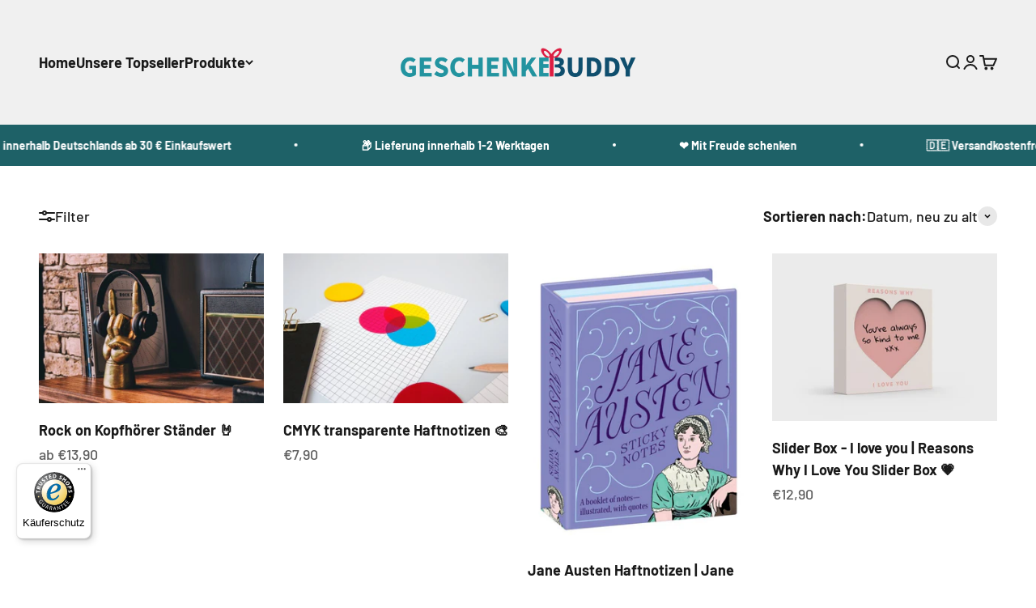

--- FILE ---
content_type: text/html; charset=utf-8
request_url: https://geschenkebuddy.de/collections/schreibwaren-1/Geschenkdekoration
body_size: 81038
content:
<!doctype html>

<html lang="de" dir="ltr">
  <head>
    <meta charset="utf-8">
    <meta name="viewport" content="width=device-width, initial-scale=1.0">
    <meta name="theme-color" content="#f0f0f0">

    <title>
      SCHREIBWAREN
    </title><link rel="canonical" href="https://geschenkebuddy.de/collections/schreibwaren-1/geschenkdekoration"><link rel="shortcut icon" href="//geschenkebuddy.de/cdn/shop/files/Favicon.png?v=1718893548&width=96">
      <link rel="apple-touch-icon" href="//geschenkebuddy.de/cdn/shop/files/Favicon.png?v=1718893548&width=180"><link rel="preconnect" href="https://cdn.shopify.com">
    <link rel="preconnect" href="https://fonts.shopifycdn.com" crossorigin>
    <link rel="dns-prefetch" href="https://productreviews.shopifycdn.com"><link rel="preload" href="//geschenkebuddy.de/cdn/fonts/barlow/barlow_n7.691d1d11f150e857dcbc1c10ef03d825bc378d81.woff2" as="font" type="font/woff2" crossorigin><link rel="preload" href="//geschenkebuddy.de/cdn/fonts/barlow/barlow_n5.a193a1990790eba0cc5cca569d23799830e90f07.woff2" as="font" type="font/woff2" crossorigin><meta property="og:type" content="website">
  <meta property="og:title" content="SCHREIBWAREN"><meta property="og:image" content="http://geschenkebuddy.de/cdn/shop/collections/schreibwaren-656851.jpg?v=1718349872&width=2048">
  <meta property="og:image:secure_url" content="https://geschenkebuddy.de/cdn/shop/collections/schreibwaren-656851.jpg?v=1718349872&width=2048">
  <meta property="og:image:width" content="800">
  <meta property="og:image:height" content="800"><meta property="og:url" content="https://geschenkebuddy.de/collections/schreibwaren-1/geschenkdekoration">
<meta property="og:site_name" content="Geschenkebuddy"><meta name="twitter:card" content="summary"><meta name="twitter:title" content="SCHREIBWAREN">
  <meta name="twitter:description" content=""><meta name="twitter:image" content="https://geschenkebuddy.de/cdn/shop/collections/schreibwaren-656851.jpg?crop=center&height=1200&v=1718349872&width=1200">
  <meta name="twitter:image:alt" content="SCHREIBWAREN - Geschenkebuddy"><script type="application/ld+json">
  {
    "@context": "https://schema.org",
    "@type": "BreadcrumbList",
    "itemListElement": [{
        "@type": "ListItem",
        "position": 1,
        "name": "Home",
        "item": "https://geschenkebuddy.de"
      },{
            "@type": "ListItem",
            "position": 2,
            "name": "SCHREIBWAREN",
            "item": "https://geschenkebuddy.de/collections/schreibwaren-1"
          }]
  }
</script><style>/* Typography (heading) */
  @font-face {
  font-family: Barlow;
  font-weight: 700;
  font-style: normal;
  font-display: fallback;
  src: url("//geschenkebuddy.de/cdn/fonts/barlow/barlow_n7.691d1d11f150e857dcbc1c10ef03d825bc378d81.woff2") format("woff2"),
       url("//geschenkebuddy.de/cdn/fonts/barlow/barlow_n7.4fdbb1cb7da0e2c2f88492243ffa2b4f91924840.woff") format("woff");
}

@font-face {
  font-family: Barlow;
  font-weight: 700;
  font-style: italic;
  font-display: fallback;
  src: url("//geschenkebuddy.de/cdn/fonts/barlow/barlow_i7.50e19d6cc2ba5146fa437a5a7443c76d5d730103.woff2") format("woff2"),
       url("//geschenkebuddy.de/cdn/fonts/barlow/barlow_i7.47e9f98f1b094d912e6fd631cc3fe93d9f40964f.woff") format("woff");
}

/* Typography (body) */
  @font-face {
  font-family: Barlow;
  font-weight: 500;
  font-style: normal;
  font-display: fallback;
  src: url("//geschenkebuddy.de/cdn/fonts/barlow/barlow_n5.a193a1990790eba0cc5cca569d23799830e90f07.woff2") format("woff2"),
       url("//geschenkebuddy.de/cdn/fonts/barlow/barlow_n5.ae31c82169b1dc0715609b8cc6a610b917808358.woff") format("woff");
}

@font-face {
  font-family: Barlow;
  font-weight: 500;
  font-style: italic;
  font-display: fallback;
  src: url("//geschenkebuddy.de/cdn/fonts/barlow/barlow_i5.714d58286997b65cd479af615cfa9bb0a117a573.woff2") format("woff2"),
       url("//geschenkebuddy.de/cdn/fonts/barlow/barlow_i5.0120f77e6447d3b5df4bbec8ad8c2d029d87fb21.woff") format("woff");
}

@font-face {
  font-family: Barlow;
  font-weight: 700;
  font-style: normal;
  font-display: fallback;
  src: url("//geschenkebuddy.de/cdn/fonts/barlow/barlow_n7.691d1d11f150e857dcbc1c10ef03d825bc378d81.woff2") format("woff2"),
       url("//geschenkebuddy.de/cdn/fonts/barlow/barlow_n7.4fdbb1cb7da0e2c2f88492243ffa2b4f91924840.woff") format("woff");
}

@font-face {
  font-family: Barlow;
  font-weight: 700;
  font-style: italic;
  font-display: fallback;
  src: url("//geschenkebuddy.de/cdn/fonts/barlow/barlow_i7.50e19d6cc2ba5146fa437a5a7443c76d5d730103.woff2") format("woff2"),
       url("//geschenkebuddy.de/cdn/fonts/barlow/barlow_i7.47e9f98f1b094d912e6fd631cc3fe93d9f40964f.woff") format("woff");
}

:root {
    /**
     * ---------------------------------------------------------------------
     * SPACING VARIABLES
     *
     * We are using a spacing inspired from frameworks like Tailwind CSS.
     * ---------------------------------------------------------------------
     */
    --spacing-0-5: 0.125rem; /* 2px */
    --spacing-1: 0.25rem; /* 4px */
    --spacing-1-5: 0.375rem; /* 6px */
    --spacing-2: 0.5rem; /* 8px */
    --spacing-2-5: 0.625rem; /* 10px */
    --spacing-3: 0.75rem; /* 12px */
    --spacing-3-5: 0.875rem; /* 14px */
    --spacing-4: 1rem; /* 16px */
    --spacing-4-5: 1.125rem; /* 18px */
    --spacing-5: 1.25rem; /* 20px */
    --spacing-5-5: 1.375rem; /* 22px */
    --spacing-6: 1.5rem; /* 24px */
    --spacing-6-5: 1.625rem; /* 26px */
    --spacing-7: 1.75rem; /* 28px */
    --spacing-7-5: 1.875rem; /* 30px */
    --spacing-8: 2rem; /* 32px */
    --spacing-8-5: 2.125rem; /* 34px */
    --spacing-9: 2.25rem; /* 36px */
    --spacing-9-5: 2.375rem; /* 38px */
    --spacing-10: 2.5rem; /* 40px */
    --spacing-11: 2.75rem; /* 44px */
    --spacing-12: 3rem; /* 48px */
    --spacing-14: 3.5rem; /* 56px */
    --spacing-16: 4rem; /* 64px */
    --spacing-18: 4.5rem; /* 72px */
    --spacing-20: 5rem; /* 80px */
    --spacing-24: 6rem; /* 96px */
    --spacing-28: 7rem; /* 112px */
    --spacing-32: 8rem; /* 128px */
    --spacing-36: 9rem; /* 144px */
    --spacing-40: 10rem; /* 160px */
    --spacing-44: 11rem; /* 176px */
    --spacing-48: 12rem; /* 192px */
    --spacing-52: 13rem; /* 208px */
    --spacing-56: 14rem; /* 224px */
    --spacing-60: 15rem; /* 240px */
    --spacing-64: 16rem; /* 256px */
    --spacing-72: 18rem; /* 288px */
    --spacing-80: 20rem; /* 320px */
    --spacing-96: 24rem; /* 384px */

    /* Container */
    --container-max-width: 1600px;
    --container-narrow-max-width: 1350px;
    --container-gutter: var(--spacing-5);
    --section-outer-spacing-block: var(--spacing-12);
    --section-inner-max-spacing-block: var(--spacing-10);
    --section-inner-spacing-inline: var(--container-gutter);
    --section-stack-spacing-block: var(--spacing-8);

    /* Grid gutter */
    --grid-gutter: var(--spacing-5);

    /* Product list settings */
    --product-list-row-gap: var(--spacing-8);
    --product-list-column-gap: var(--grid-gutter);

    /* Form settings */
    --input-gap: var(--spacing-2);
    --input-height: 2.625rem;
    --input-padding-inline: var(--spacing-4);

    /* Other sizes */
    --sticky-area-height: calc(var(--sticky-announcement-bar-enabled, 0) * var(--announcement-bar-height, 0px) + var(--sticky-header-enabled, 0) * var(--header-height, 0px));

    /* RTL support */
    --transform-logical-flip: 1;
    --transform-origin-start: left;
    --transform-origin-end: right;

    /**
     * ---------------------------------------------------------------------
     * TYPOGRAPHY
     * ---------------------------------------------------------------------
     */

    /* Font properties */
    --heading-font-family: Barlow, sans-serif;
    --heading-font-weight: 700;
    --heading-font-style: normal;
    --heading-text-transform: normal;
    --heading-letter-spacing: -0.025em;
    --text-font-family: Barlow, sans-serif;
    --text-font-weight: 500;
    --text-font-style: normal;
    --text-letter-spacing: 0.0em;

    /* Font sizes */
    --text-h0: 2.75rem;
    --text-h1: 2rem;
    --text-h2: 1.75rem;
    --text-h3: 1.375rem;
    --text-h4: 1.125rem;
    --text-h5: 1.125rem;
    --text-h6: 1rem;
    --text-xs: 0.6875rem;
    --text-sm: 0.75rem;
    --text-base: 0.875rem;
    --text-lg: 1.125rem;

    /**
     * ---------------------------------------------------------------------
     * COLORS
     * ---------------------------------------------------------------------
     */

    /* Color settings */--accent: 26 26 26;
    --text-primary: 26 26 26;
    --background-primary: 255 255 255;
    --dialog-background: 255 255 255;
    --border-color: var(--text-color, var(--text-primary)) / 0.12;

    /* Button colors */
    --button-background-primary: 26 26 26;
    --button-text-primary: 255 255 255;
    --button-background-secondary: 240 196 23;
    --button-text-secondary: 26 26 26;

    /* Status colors */
    --success-background: 224 244 232;
    --success-text: 0 163 65;
    --warning-background: 255 246 233;
    --warning-text: 255 183 74;
    --error-background: 254 231 231;
    --error-text: 248 58 58;

    /* Product colors */
    --on-sale-text: 248 58 58;
    --on-sale-badge-background: 248 58 58;
    --on-sale-badge-text: 255 255 255;
    --sold-out-badge-background: 0 0 0;
    --sold-out-badge-text: 255 255 255;
    --primary-badge-background: 57 152 162;
    --primary-badge-text: 255 255 255;
    --star-color: 255 183 74;
    --product-card-background: 255 255 255;
    --product-card-text: 26 26 26;

    /* Header colors */
    --header-background: 240 240 240;
    --header-text: 26 26 26;

    /* Footer colors */
    --footer-background: 255 255 255;
    --footer-text: 26 26 26;

    /* Rounded variables (used for border radius) */
    --rounded-xs: 0.25rem;
    --rounded-sm: 0.375rem;
    --rounded: 0.75rem;
    --rounded-lg: 1.5rem;
    --rounded-full: 9999px;

    --rounded-button: 3.75rem;
    --rounded-input: 0.5rem;

    /* Box shadow */
    --shadow-sm: 0 2px 8px rgb(var(--text-primary) / 0.1);
    --shadow: 0 5px 15px rgb(var(--text-primary) / 0.1);
    --shadow-md: 0 5px 30px rgb(var(--text-primary) / 0.1);
    --shadow-block: 0px 18px 50px rgb(var(--text-primary) / 0.1);

    /**
     * ---------------------------------------------------------------------
     * OTHER
     * ---------------------------------------------------------------------
     */

    --cursor-close-svg-url: url(//geschenkebuddy.de/cdn/shop/t/10/assets/cursor-close.svg?v=147174565022153725511716902169);
    --cursor-zoom-in-svg-url: url(//geschenkebuddy.de/cdn/shop/t/10/assets/cursor-zoom-in.svg?v=154953035094101115921716902169);
    --cursor-zoom-out-svg-url: url(//geschenkebuddy.de/cdn/shop/t/10/assets/cursor-zoom-out.svg?v=16155520337305705181716902169);
    --checkmark-svg-url: url(//geschenkebuddy.de/cdn/shop/t/10/assets/checkmark.svg?v=77552481021870063511716902169);
  }

  [dir="rtl"]:root {
    /* RTL support */
    --transform-logical-flip: -1;
    --transform-origin-start: right;
    --transform-origin-end: left;
  }

  @media screen and (min-width: 700px) {
    :root {
      /* Typography (font size) */
      --text-h0: 3.5rem;
      --text-h1: 2.5rem;
      --text-h2: 2rem;
      --text-h3: 1.625rem;
      --text-h4: 1.375rem;
      --text-h5: 1.125rem;
      --text-h6: 1rem;

      --text-xs: 0.875rem;
      --text-sm: 1.0rem;
      --text-base: 1.125rem;
      --text-lg: 1.375rem;

      /* Spacing */
      --container-gutter: 2rem;
      --section-outer-spacing-block: var(--spacing-16);
      --section-inner-max-spacing-block: var(--spacing-12);
      --section-inner-spacing-inline: var(--spacing-12);
      --section-stack-spacing-block: var(--spacing-12);

      /* Grid gutter */
      --grid-gutter: var(--spacing-6);

      /* Product list settings */
      --product-list-row-gap: var(--spacing-12);

      /* Form settings */
      --input-gap: 1rem;
      --input-height: 3.125rem;
      --input-padding-inline: var(--spacing-5);
    }
  }

  @media screen and (min-width: 1000px) {
    :root {
      /* Spacing settings */
      --container-gutter: var(--spacing-12);
      --section-outer-spacing-block: var(--spacing-18);
      --section-inner-max-spacing-block: var(--spacing-16);
      --section-inner-spacing-inline: var(--spacing-16);
      --section-stack-spacing-block: var(--spacing-12);
    }
  }

  @media screen and (min-width: 1150px) {
    :root {
      /* Spacing settings */
      --container-gutter: var(--spacing-12);
      --section-outer-spacing-block: var(--spacing-20);
      --section-inner-max-spacing-block: var(--spacing-16);
      --section-inner-spacing-inline: var(--spacing-16);
      --section-stack-spacing-block: var(--spacing-12);
    }
  }

  @media screen and (min-width: 1400px) {
    :root {
      /* Typography (font size) */
      --text-h0: 4.5rem;
      --text-h1: 3.5rem;
      --text-h2: 2.75rem;
      --text-h3: 2rem;
      --text-h4: 1.75rem;
      --text-h5: 1.375rem;
      --text-h6: 1.25rem;

      --section-outer-spacing-block: var(--spacing-24);
      --section-inner-max-spacing-block: var(--spacing-18);
      --section-inner-spacing-inline: var(--spacing-18);
    }
  }

  @media screen and (min-width: 1600px) {
    :root {
      --section-outer-spacing-block: var(--spacing-24);
      --section-inner-max-spacing-block: var(--spacing-20);
      --section-inner-spacing-inline: var(--spacing-20);
    }
  }

  /**
   * ---------------------------------------------------------------------
   * LIQUID DEPENDANT CSS
   *
   * Our main CSS is Liquid free, but some very specific features depend on
   * theme settings, so we have them here
   * ---------------------------------------------------------------------
   */@media screen and (pointer: fine) {
        .button:not([disabled]):hover, .btn:not([disabled]):hover, .shopify-payment-button__button--unbranded:not([disabled]):hover {
          --button-background-opacity: 0.85;
        }

        .button--subdued:not([disabled]):hover {
          --button-background: var(--text-color) / .05 !important;
        }
      }</style><script>
  // This allows to expose several variables to the global scope, to be used in scripts
  window.themeVariables = {
    settings: {
      showPageTransition: false,
      headingApparition: "split_fade",
      pageType: "collection",
      moneyFormat: "€{{amount_with_comma_separator}}",
      moneyWithCurrencyFormat: "€{{amount_with_comma_separator}} EUR",
      currencyCodeEnabled: false,
      cartType: "drawer",
      showDiscount: true,
      discountMode: "saving"
    },

    strings: {
      accessibilityClose: "Schließen",
      accessibilityNext: "Vor",
      accessibilityPrevious: "Zurück",
      addToCartButton: "In den Warenkorb",
      soldOutButton: "Ausverkauft",
      preOrderButton: "Vorbestellen",
      unavailableButton: "Nicht verfügbar",
      closeGallery: "Galerie schließen",
      zoomGallery: "Bild vergrößern",
      errorGallery: "Bild kann nicht geladen werden",
      soldOutBadge: "Ausverkauft",
      discountBadge: "Spare @@",
      sku: "SKU:",
      searchNoResults: "Keine Treffer",
      addOrderNote: "Bestellhinweis hinzufügen",
      editOrderNote: "Bestellhinweis bearbeiten",
      shippingEstimatorNoResults: "Tut uns leid, aber wir verschicken leider nicht an deine Adresse.",
      shippingEstimatorOneResult: "Für deine Adresse gibt es einen Versandtarif:",
      shippingEstimatorMultipleResults: "Für deine Adresse gibt es mehrere Versandtarife:",
      shippingEstimatorError: "Beim Berechnen der Versandkosten ist ein Fehler aufgetreten:"
    },

    breakpoints: {
      'sm': 'screen and (min-width: 700px)',
      'md': 'screen and (min-width: 1000px)',
      'lg': 'screen and (min-width: 1150px)',
      'xl': 'screen and (min-width: 1400px)',

      'sm-max': 'screen and (max-width: 699px)',
      'md-max': 'screen and (max-width: 999px)',
      'lg-max': 'screen and (max-width: 1149px)',
      'xl-max': 'screen and (max-width: 1399px)'
    }
  };// For detecting native share
  document.documentElement.classList.add(`native-share--${navigator.share ? 'enabled' : 'disabled'}`);</script><script type="module" src="//geschenkebuddy.de/cdn/shop/t/10/assets/vendor.min.js?v=52426788336887041471716902154"></script>
    <script type="module" src="//geschenkebuddy.de/cdn/shop/t/10/assets/theme.js?v=106093754969698896421716902169"></script>
    <script type="module" src="//geschenkebuddy.de/cdn/shop/t/10/assets/sections.js?v=42029665799414831781716902303"></script>

    <script>window.performance && window.performance.mark && window.performance.mark('shopify.content_for_header.start');</script><meta name="facebook-domain-verification" content="nxrwsy2nrdk4mvvesmkpc3t13jsgbw">
<meta name="facebook-domain-verification" content="nxd84r3pw2lh6dbu3o302lqgh069xb">
<meta id="shopify-digital-wallet" name="shopify-digital-wallet" content="/8531214421/digital_wallets/dialog">
<meta name="shopify-checkout-api-token" content="65a4bbbc042e6239205d9232a4e4b38b">
<meta id="in-context-paypal-metadata" data-shop-id="8531214421" data-venmo-supported="false" data-environment="production" data-locale="de_DE" data-paypal-v4="true" data-currency="EUR">
<link rel="alternate" type="application/atom+xml" title="Feed" href="/collections/schreibwaren-1/Geschenkdekoration.atom" />
<link rel="alternate" type="application/json+oembed" href="https://geschenkebuddy.de/collections/schreibwaren-1/geschenkdekoration.oembed">
<script async="async" src="/checkouts/internal/preloads.js?locale=de-DE"></script>
<link rel="preconnect" href="https://shop.app" crossorigin="anonymous">
<script async="async" src="https://shop.app/checkouts/internal/preloads.js?locale=de-DE&shop_id=8531214421" crossorigin="anonymous"></script>
<script id="apple-pay-shop-capabilities" type="application/json">{"shopId":8531214421,"countryCode":"DE","currencyCode":"EUR","merchantCapabilities":["supports3DS"],"merchantId":"gid:\/\/shopify\/Shop\/8531214421","merchantName":"Geschenkebuddy","requiredBillingContactFields":["postalAddress","email"],"requiredShippingContactFields":["postalAddress","email"],"shippingType":"shipping","supportedNetworks":["visa","maestro","masterCard","amex"],"total":{"type":"pending","label":"Geschenkebuddy","amount":"1.00"},"shopifyPaymentsEnabled":true,"supportsSubscriptions":true}</script>
<script id="shopify-features" type="application/json">{"accessToken":"65a4bbbc042e6239205d9232a4e4b38b","betas":["rich-media-storefront-analytics"],"domain":"geschenkebuddy.de","predictiveSearch":true,"shopId":8531214421,"locale":"de"}</script>
<script>var Shopify = Shopify || {};
Shopify.shop = "geschenkebuddy.myshopify.com";
Shopify.locale = "de";
Shopify.currency = {"active":"EUR","rate":"1.0"};
Shopify.country = "DE";
Shopify.theme = {"name":"GB 2.0 ","id":151594467593,"schema_name":"Impact","schema_version":"5.4.1","theme_store_id":1190,"role":"main"};
Shopify.theme.handle = "null";
Shopify.theme.style = {"id":null,"handle":null};
Shopify.cdnHost = "geschenkebuddy.de/cdn";
Shopify.routes = Shopify.routes || {};
Shopify.routes.root = "/";</script>
<script type="module">!function(o){(o.Shopify=o.Shopify||{}).modules=!0}(window);</script>
<script>!function(o){function n(){var o=[];function n(){o.push(Array.prototype.slice.apply(arguments))}return n.q=o,n}var t=o.Shopify=o.Shopify||{};t.loadFeatures=n(),t.autoloadFeatures=n()}(window);</script>
<script>
  window.ShopifyPay = window.ShopifyPay || {};
  window.ShopifyPay.apiHost = "shop.app\/pay";
  window.ShopifyPay.redirectState = null;
</script>
<script id="shop-js-analytics" type="application/json">{"pageType":"collection"}</script>
<script defer="defer" async type="module" src="//geschenkebuddy.de/cdn/shopifycloud/shop-js/modules/v2/client.init-shop-cart-sync_kxAhZfSm.de.esm.js"></script>
<script defer="defer" async type="module" src="//geschenkebuddy.de/cdn/shopifycloud/shop-js/modules/v2/chunk.common_5BMd6ono.esm.js"></script>
<script type="module">
  await import("//geschenkebuddy.de/cdn/shopifycloud/shop-js/modules/v2/client.init-shop-cart-sync_kxAhZfSm.de.esm.js");
await import("//geschenkebuddy.de/cdn/shopifycloud/shop-js/modules/v2/chunk.common_5BMd6ono.esm.js");

  window.Shopify.SignInWithShop?.initShopCartSync?.({"fedCMEnabled":true,"windoidEnabled":true});

</script>
<script>
  window.Shopify = window.Shopify || {};
  if (!window.Shopify.featureAssets) window.Shopify.featureAssets = {};
  window.Shopify.featureAssets['shop-js'] = {"shop-cart-sync":["modules/v2/client.shop-cart-sync_81xuAXRO.de.esm.js","modules/v2/chunk.common_5BMd6ono.esm.js"],"init-fed-cm":["modules/v2/client.init-fed-cm_B2l2C8gd.de.esm.js","modules/v2/chunk.common_5BMd6ono.esm.js"],"shop-button":["modules/v2/client.shop-button_DteRmTIv.de.esm.js","modules/v2/chunk.common_5BMd6ono.esm.js"],"init-windoid":["modules/v2/client.init-windoid_BrVTPDHy.de.esm.js","modules/v2/chunk.common_5BMd6ono.esm.js"],"shop-cash-offers":["modules/v2/client.shop-cash-offers_uZhaqfcC.de.esm.js","modules/v2/chunk.common_5BMd6ono.esm.js","modules/v2/chunk.modal_DhTZgVSk.esm.js"],"shop-toast-manager":["modules/v2/client.shop-toast-manager_lTRStNPf.de.esm.js","modules/v2/chunk.common_5BMd6ono.esm.js"],"init-shop-email-lookup-coordinator":["modules/v2/client.init-shop-email-lookup-coordinator_BhyMm2Vh.de.esm.js","modules/v2/chunk.common_5BMd6ono.esm.js"],"pay-button":["modules/v2/client.pay-button_uIj7-e2V.de.esm.js","modules/v2/chunk.common_5BMd6ono.esm.js"],"avatar":["modules/v2/client.avatar_BTnouDA3.de.esm.js"],"init-shop-cart-sync":["modules/v2/client.init-shop-cart-sync_kxAhZfSm.de.esm.js","modules/v2/chunk.common_5BMd6ono.esm.js"],"shop-login-button":["modules/v2/client.shop-login-button_hqVUT9QF.de.esm.js","modules/v2/chunk.common_5BMd6ono.esm.js","modules/v2/chunk.modal_DhTZgVSk.esm.js"],"init-customer-accounts-sign-up":["modules/v2/client.init-customer-accounts-sign-up_0Oyvgx7Z.de.esm.js","modules/v2/client.shop-login-button_hqVUT9QF.de.esm.js","modules/v2/chunk.common_5BMd6ono.esm.js","modules/v2/chunk.modal_DhTZgVSk.esm.js"],"init-shop-for-new-customer-accounts":["modules/v2/client.init-shop-for-new-customer-accounts_DojLPa1w.de.esm.js","modules/v2/client.shop-login-button_hqVUT9QF.de.esm.js","modules/v2/chunk.common_5BMd6ono.esm.js","modules/v2/chunk.modal_DhTZgVSk.esm.js"],"init-customer-accounts":["modules/v2/client.init-customer-accounts_DWlFj6gc.de.esm.js","modules/v2/client.shop-login-button_hqVUT9QF.de.esm.js","modules/v2/chunk.common_5BMd6ono.esm.js","modules/v2/chunk.modal_DhTZgVSk.esm.js"],"shop-follow-button":["modules/v2/client.shop-follow-button_BEIcZOGj.de.esm.js","modules/v2/chunk.common_5BMd6ono.esm.js","modules/v2/chunk.modal_DhTZgVSk.esm.js"],"lead-capture":["modules/v2/client.lead-capture_BSpzCmmh.de.esm.js","modules/v2/chunk.common_5BMd6ono.esm.js","modules/v2/chunk.modal_DhTZgVSk.esm.js"],"checkout-modal":["modules/v2/client.checkout-modal_8HiTfxyj.de.esm.js","modules/v2/chunk.common_5BMd6ono.esm.js","modules/v2/chunk.modal_DhTZgVSk.esm.js"],"shop-login":["modules/v2/client.shop-login_Fe0VhLV0.de.esm.js","modules/v2/chunk.common_5BMd6ono.esm.js","modules/v2/chunk.modal_DhTZgVSk.esm.js"],"payment-terms":["modules/v2/client.payment-terms_C8PkVPzh.de.esm.js","modules/v2/chunk.common_5BMd6ono.esm.js","modules/v2/chunk.modal_DhTZgVSk.esm.js"]};
</script>
<script>(function() {
  var isLoaded = false;
  function asyncLoad() {
    if (isLoaded) return;
    isLoaded = true;
    var urls = ["https:\/\/boostsales.apps.avada.io\/scripttag\/countdown\/avada-countdown.min.js?shop=geschenkebuddy.myshopify.com","https:\/\/tseish-app.connect.trustedshops.com\/esc.js?apiBaseUrl=aHR0cHM6Ly90c2Vpc2gtYXBwLmNvbm5lY3QudHJ1c3RlZHNob3BzLmNvbQ==\u0026instanceId=Z2VzY2hlbmtlYnVkZHkubXlzaG9waWZ5LmNvbQ==\u0026shop=geschenkebuddy.myshopify.com","https:\/\/static.klaviyo.com\/onsite\/js\/Yz2p39\/klaviyo.js?company_id=Yz2p39\u0026shop=geschenkebuddy.myshopify.com"];
    for (var i = 0; i < urls.length; i++) {
      var s = document.createElement('script');
      s.type = 'text/javascript';
      s.async = true;
      s.src = urls[i];
      var x = document.getElementsByTagName('script')[0];
      x.parentNode.insertBefore(s, x);
    }
  };
  if(window.attachEvent) {
    window.attachEvent('onload', asyncLoad);
  } else {
    window.addEventListener('load', asyncLoad, false);
  }
})();</script>
<script id="__st">var __st={"a":8531214421,"offset":3600,"reqid":"0f355c8e-3a15-46fd-aad2-02ca8ff98725-1769000519","pageurl":"geschenkebuddy.de\/collections\/schreibwaren-1\/Geschenkdekoration","u":"b50d78b176ff","p":"collection","rtyp":"collection","rid":97530576981};</script>
<script>window.ShopifyPaypalV4VisibilityTracking = true;</script>
<script id="captcha-bootstrap">!function(){'use strict';const t='contact',e='account',n='new_comment',o=[[t,t],['blogs',n],['comments',n],[t,'customer']],c=[[e,'customer_login'],[e,'guest_login'],[e,'recover_customer_password'],[e,'create_customer']],r=t=>t.map((([t,e])=>`form[action*='/${t}']:not([data-nocaptcha='true']) input[name='form_type'][value='${e}']`)).join(','),a=t=>()=>t?[...document.querySelectorAll(t)].map((t=>t.form)):[];function s(){const t=[...o],e=r(t);return a(e)}const i='password',u='form_key',d=['recaptcha-v3-token','g-recaptcha-response','h-captcha-response',i],f=()=>{try{return window.sessionStorage}catch{return}},m='__shopify_v',_=t=>t.elements[u];function p(t,e,n=!1){try{const o=window.sessionStorage,c=JSON.parse(o.getItem(e)),{data:r}=function(t){const{data:e,action:n}=t;return t[m]||n?{data:e,action:n}:{data:t,action:n}}(c);for(const[e,n]of Object.entries(r))t.elements[e]&&(t.elements[e].value=n);n&&o.removeItem(e)}catch(o){console.error('form repopulation failed',{error:o})}}const l='form_type',E='cptcha';function T(t){t.dataset[E]=!0}const w=window,h=w.document,L='Shopify',v='ce_forms',y='captcha';let A=!1;((t,e)=>{const n=(g='f06e6c50-85a8-45c8-87d0-21a2b65856fe',I='https://cdn.shopify.com/shopifycloud/storefront-forms-hcaptcha/ce_storefront_forms_captcha_hcaptcha.v1.5.2.iife.js',D={infoText:'Durch hCaptcha geschützt',privacyText:'Datenschutz',termsText:'Allgemeine Geschäftsbedingungen'},(t,e,n)=>{const o=w[L][v],c=o.bindForm;if(c)return c(t,g,e,D).then(n);var r;o.q.push([[t,g,e,D],n]),r=I,A||(h.body.append(Object.assign(h.createElement('script'),{id:'captcha-provider',async:!0,src:r})),A=!0)});var g,I,D;w[L]=w[L]||{},w[L][v]=w[L][v]||{},w[L][v].q=[],w[L][y]=w[L][y]||{},w[L][y].protect=function(t,e){n(t,void 0,e),T(t)},Object.freeze(w[L][y]),function(t,e,n,w,h,L){const[v,y,A,g]=function(t,e,n){const i=e?o:[],u=t?c:[],d=[...i,...u],f=r(d),m=r(i),_=r(d.filter((([t,e])=>n.includes(e))));return[a(f),a(m),a(_),s()]}(w,h,L),I=t=>{const e=t.target;return e instanceof HTMLFormElement?e:e&&e.form},D=t=>v().includes(t);t.addEventListener('submit',(t=>{const e=I(t);if(!e)return;const n=D(e)&&!e.dataset.hcaptchaBound&&!e.dataset.recaptchaBound,o=_(e),c=g().includes(e)&&(!o||!o.value);(n||c)&&t.preventDefault(),c&&!n&&(function(t){try{if(!f())return;!function(t){const e=f();if(!e)return;const n=_(t);if(!n)return;const o=n.value;o&&e.removeItem(o)}(t);const e=Array.from(Array(32),(()=>Math.random().toString(36)[2])).join('');!function(t,e){_(t)||t.append(Object.assign(document.createElement('input'),{type:'hidden',name:u})),t.elements[u].value=e}(t,e),function(t,e){const n=f();if(!n)return;const o=[...t.querySelectorAll(`input[type='${i}']`)].map((({name:t})=>t)),c=[...d,...o],r={};for(const[a,s]of new FormData(t).entries())c.includes(a)||(r[a]=s);n.setItem(e,JSON.stringify({[m]:1,action:t.action,data:r}))}(t,e)}catch(e){console.error('failed to persist form',e)}}(e),e.submit())}));const S=(t,e)=>{t&&!t.dataset[E]&&(n(t,e.some((e=>e===t))),T(t))};for(const o of['focusin','change'])t.addEventListener(o,(t=>{const e=I(t);D(e)&&S(e,y())}));const B=e.get('form_key'),M=e.get(l),P=B&&M;t.addEventListener('DOMContentLoaded',(()=>{const t=y();if(P)for(const e of t)e.elements[l].value===M&&p(e,B);[...new Set([...A(),...v().filter((t=>'true'===t.dataset.shopifyCaptcha))])].forEach((e=>S(e,t)))}))}(h,new URLSearchParams(w.location.search),n,t,e,['guest_login'])})(!0,!0)}();</script>
<script integrity="sha256-4kQ18oKyAcykRKYeNunJcIwy7WH5gtpwJnB7kiuLZ1E=" data-source-attribution="shopify.loadfeatures" defer="defer" src="//geschenkebuddy.de/cdn/shopifycloud/storefront/assets/storefront/load_feature-a0a9edcb.js" crossorigin="anonymous"></script>
<script crossorigin="anonymous" defer="defer" src="//geschenkebuddy.de/cdn/shopifycloud/storefront/assets/shopify_pay/storefront-65b4c6d7.js?v=20250812"></script>
<script data-source-attribution="shopify.dynamic_checkout.dynamic.init">var Shopify=Shopify||{};Shopify.PaymentButton=Shopify.PaymentButton||{isStorefrontPortableWallets:!0,init:function(){window.Shopify.PaymentButton.init=function(){};var t=document.createElement("script");t.src="https://geschenkebuddy.de/cdn/shopifycloud/portable-wallets/latest/portable-wallets.de.js",t.type="module",document.head.appendChild(t)}};
</script>
<script data-source-attribution="shopify.dynamic_checkout.buyer_consent">
  function portableWalletsHideBuyerConsent(e){var t=document.getElementById("shopify-buyer-consent"),n=document.getElementById("shopify-subscription-policy-button");t&&n&&(t.classList.add("hidden"),t.setAttribute("aria-hidden","true"),n.removeEventListener("click",e))}function portableWalletsShowBuyerConsent(e){var t=document.getElementById("shopify-buyer-consent"),n=document.getElementById("shopify-subscription-policy-button");t&&n&&(t.classList.remove("hidden"),t.removeAttribute("aria-hidden"),n.addEventListener("click",e))}window.Shopify?.PaymentButton&&(window.Shopify.PaymentButton.hideBuyerConsent=portableWalletsHideBuyerConsent,window.Shopify.PaymentButton.showBuyerConsent=portableWalletsShowBuyerConsent);
</script>
<script data-source-attribution="shopify.dynamic_checkout.cart.bootstrap">document.addEventListener("DOMContentLoaded",(function(){function t(){return document.querySelector("shopify-accelerated-checkout-cart, shopify-accelerated-checkout")}if(t())Shopify.PaymentButton.init();else{new MutationObserver((function(e,n){t()&&(Shopify.PaymentButton.init(),n.disconnect())})).observe(document.body,{childList:!0,subtree:!0})}}));
</script>
<link id="shopify-accelerated-checkout-styles" rel="stylesheet" media="screen" href="https://geschenkebuddy.de/cdn/shopifycloud/portable-wallets/latest/accelerated-checkout-backwards-compat.css" crossorigin="anonymous">
<style id="shopify-accelerated-checkout-cart">
        #shopify-buyer-consent {
  margin-top: 1em;
  display: inline-block;
  width: 100%;
}

#shopify-buyer-consent.hidden {
  display: none;
}

#shopify-subscription-policy-button {
  background: none;
  border: none;
  padding: 0;
  text-decoration: underline;
  font-size: inherit;
  cursor: pointer;
}

#shopify-subscription-policy-button::before {
  box-shadow: none;
}

      </style>

<script>window.performance && window.performance.mark && window.performance.mark('shopify.content_for_header.end');</script>
<link href="//geschenkebuddy.de/cdn/shop/t/10/assets/theme.css?v=181799825845893952421716902154" rel="stylesheet" type="text/css" media="all" /><!-- BEGIN app block: shopify://apps/complianz-gdpr-cookie-consent/blocks/bc-block/e49729f0-d37d-4e24-ac65-e0e2f472ac27 -->

    
    
<link id='complianz-css' rel="stylesheet" href=https://cdn.shopify.com/extensions/019be05e-f673-7a8f-bd4e-ed0da9930f96/gdpr-legal-cookie-75/assets/complainz.css media="print" onload="this.media='all'">
    <style>
        #Compliance-iframe.Compliance-iframe-branded > div.purposes-header,
        #Compliance-iframe.Compliance-iframe-branded > div.cmplc-cmp-header,
        #purposes-container > div.purposes-header,
        #Compliance-cs-banner .Compliance-cs-brand {
            background-color: #FFFFFF !important;
            color: #0A0A0A!important;
        }
        #Compliance-iframe.Compliance-iframe-branded .purposes-header .cmplc-btn-cp ,
        #Compliance-iframe.Compliance-iframe-branded .purposes-header .cmplc-btn-cp:hover,
        #Compliance-iframe.Compliance-iframe-branded .purposes-header .cmplc-btn-back:hover  {
            background-color: #ffffff !important;
            opacity: 1 !important;
        }
        #Compliance-cs-banner .cmplc-toggle .cmplc-toggle-label {
            color: #FFFFFF!important;
        }
        #Compliance-iframe.Compliance-iframe-branded .purposes-header .cmplc-btn-cp:hover,
        #Compliance-iframe.Compliance-iframe-branded .purposes-header .cmplc-btn-back:hover {
            background-color: #0A0A0A!important;
            color: #FFFFFF!important;
        }
        #Compliance-cs-banner #Compliance-cs-title {
            font-size: 14px !important;
        }
        #Compliance-cs-banner .Compliance-cs-content,
        #Compliance-cs-title,
        .cmplc-toggle-checkbox.granular-control-checkbox span {
            background-color: #FFFFFF !important;
            color: #0A0A0A !important;
            font-size: 14px !important;
        }
        #Compliance-cs-banner .Compliance-cs-close-btn {
            font-size: 14px !important;
            background-color: #FFFFFF !important;
        }
        #Compliance-cs-banner .Compliance-cs-opt-group {
            color: #FFFFFF !important;
        }
        #Compliance-cs-banner .Compliance-cs-opt-group button,
        .Compliance-alert button.Compliance-button-cancel {
            background-color: #007BBC!important;
            color: #FFFFFF!important;
        }
        #Compliance-cs-banner .Compliance-cs-opt-group button.Compliance-cs-accept-btn,
        #Compliance-cs-banner .Compliance-cs-opt-group button.Compliance-cs-btn-primary,
        .Compliance-alert button.Compliance-button-confirm {
            background-color: #007BBC !important;
            color: #FFFFFF !important;
        }
        #Compliance-cs-banner .Compliance-cs-opt-group button.Compliance-cs-reject-btn {
            background-color: #007BBC!important;
            color: #FFFFFF!important;
        }

        #Compliance-cs-banner .Compliance-banner-content button {
            cursor: pointer !important;
            color: currentColor !important;
            text-decoration: underline !important;
            border: none !important;
            background-color: transparent !important;
            font-size: 100% !important;
            padding: 0 !important;
        }

        #Compliance-cs-banner .Compliance-cs-opt-group button {
            border-radius: 4px !important;
            padding-block: 10px !important;
        }
        @media (min-width: 640px) {
            #Compliance-cs-banner.Compliance-cs-default-floating:not(.Compliance-cs-top):not(.Compliance-cs-center) .Compliance-cs-container, #Compliance-cs-banner.Compliance-cs-default-floating:not(.Compliance-cs-bottom):not(.Compliance-cs-center) .Compliance-cs-container, #Compliance-cs-banner.Compliance-cs-default-floating.Compliance-cs-center:not(.Compliance-cs-top):not(.Compliance-cs-bottom) .Compliance-cs-container {
                width: 560px !important;
            }
            #Compliance-cs-banner.Compliance-cs-default-floating:not(.Compliance-cs-top):not(.Compliance-cs-center) .Compliance-cs-opt-group, #Compliance-cs-banner.Compliance-cs-default-floating:not(.Compliance-cs-bottom):not(.Compliance-cs-center) .Compliance-cs-opt-group, #Compliance-cs-banner.Compliance-cs-default-floating.Compliance-cs-center:not(.Compliance-cs-top):not(.Compliance-cs-bottom) .Compliance-cs-opt-group {
                flex-direction: row !important;
            }
            #Compliance-cs-banner .Compliance-cs-opt-group button:not(:last-of-type),
            #Compliance-cs-banner .Compliance-cs-opt-group button {
                margin-right: 4px !important;
            }
            #Compliance-cs-banner .Compliance-cs-container .Compliance-cs-brand {
                position: absolute !important;
                inset-block-start: 6px;
            }
        }
        #Compliance-cs-banner.Compliance-cs-default-floating:not(.Compliance-cs-top):not(.Compliance-cs-center) .Compliance-cs-opt-group > div, #Compliance-cs-banner.Compliance-cs-default-floating:not(.Compliance-cs-bottom):not(.Compliance-cs-center) .Compliance-cs-opt-group > div, #Compliance-cs-banner.Compliance-cs-default-floating.Compliance-cs-center:not(.Compliance-cs-top):not(.Compliance-cs-bottom) .Compliance-cs-opt-group > div {
            flex-direction: row-reverse;
            width: 100% !important;
        }

        .Compliance-cs-brand-badge-outer, .Compliance-cs-brand-badge, #Compliance-cs-banner.Compliance-cs-default-floating.Compliance-cs-bottom .Compliance-cs-brand-badge-outer,
        #Compliance-cs-banner.Compliance-cs-default.Compliance-cs-bottom .Compliance-cs-brand-badge-outer,
        #Compliance-cs-banner.Compliance-cs-default:not(.Compliance-cs-left) .Compliance-cs-brand-badge-outer,
        #Compliance-cs-banner.Compliance-cs-default-floating:not(.Compliance-cs-left) .Compliance-cs-brand-badge-outer {
            display: none !important
        }

        #Compliance-cs-banner:not(.Compliance-cs-top):not(.Compliance-cs-bottom) .Compliance-cs-container.Compliance-cs-themed {
            flex-direction: row !important;
        }

        #Compliance-cs-banner #Compliance-cs-title,
        #Compliance-cs-banner #Compliance-cs-custom-title {
            justify-self: center !important;
            font-size: 14px !important;
            font-family: -apple-system,sans-serif !important;
            margin-inline: auto !important;
            width: 55% !important;
            text-align: center;
            font-weight: 600;
            visibility: unset;
        }

        @media (max-width: 640px) {
            #Compliance-cs-banner #Compliance-cs-title,
            #Compliance-cs-banner #Compliance-cs-custom-title {
                display: block;
            }
        }

        #Compliance-cs-banner .Compliance-cs-brand img {
            max-width: 110px !important;
            min-height: 32px !important;
        }
        #Compliance-cs-banner .Compliance-cs-container .Compliance-cs-brand {
            background: none !important;
            padding: 0px !important;
            margin-block-start:10px !important;
            margin-inline-start:16px !important;
        }

        #Compliance-cs-banner .Compliance-cs-opt-group button {
            padding-inline: 4px !important;
        }

    </style>
    
    
    
    

    <script type="text/javascript">
        function loadScript(src) {
            return new Promise((resolve, reject) => {
                const s = document.createElement("script");
                s.src = src;
                s.charset = "UTF-8";
                s.onload = resolve;
                s.onerror = reject;
                document.head.appendChild(s);
            });
        }

        function filterGoogleConsentModeURLs(domainsArray) {
            const googleConsentModeComplianzURls = [
                // 197, # Google Tag Manager:
                {"domain":"s.www.googletagmanager.com", "path":""},
                {"domain":"www.tagmanager.google.com", "path":""},
                {"domain":"www.googletagmanager.com", "path":""},
                {"domain":"googletagmanager.com", "path":""},
                {"domain":"tagassistant.google.com", "path":""},
                {"domain":"tagmanager.google.com", "path":""},

                // 2110, # Google Analytics 4:
                {"domain":"www.analytics.google.com", "path":""},
                {"domain":"www.google-analytics.com", "path":""},
                {"domain":"ssl.google-analytics.com", "path":""},
                {"domain":"google-analytics.com", "path":""},
                {"domain":"analytics.google.com", "path":""},
                {"domain":"region1.google-analytics.com", "path":""},
                {"domain":"region1.analytics.google.com", "path":""},
                {"domain":"*.google-analytics.com", "path":""},
                {"domain":"www.googletagmanager.com", "path":"/gtag/js?id=G"},
                {"domain":"googletagmanager.com", "path":"/gtag/js?id=UA"},
                {"domain":"www.googletagmanager.com", "path":"/gtag/js?id=UA"},
                {"domain":"googletagmanager.com", "path":"/gtag/js?id=G"},

                // 177, # Google Ads conversion tracking:
                {"domain":"googlesyndication.com", "path":""},
                {"domain":"media.admob.com", "path":""},
                {"domain":"gmodules.com", "path":""},
                {"domain":"ad.ytsa.net", "path":""},
                {"domain":"dartmotif.net", "path":""},
                {"domain":"dmtry.com", "path":""},
                {"domain":"go.channelintelligence.com", "path":""},
                {"domain":"googleusercontent.com", "path":""},
                {"domain":"googlevideo.com", "path":""},
                {"domain":"gvt1.com", "path":""},
                {"domain":"links.channelintelligence.com", "path":""},
                {"domain":"obrasilinteirojoga.com.br", "path":""},
                {"domain":"pcdn.tcgmsrv.net", "path":""},
                {"domain":"rdr.tag.channelintelligence.com", "path":""},
                {"domain":"static.googleadsserving.cn", "path":""},
                {"domain":"studioapi.doubleclick.com", "path":""},
                {"domain":"teracent.net", "path":""},
                {"domain":"ttwbs.channelintelligence.com", "path":""},
                {"domain":"wtb.channelintelligence.com", "path":""},
                {"domain":"youknowbest.com", "path":""},
                {"domain":"doubleclick.net", "path":""},
                {"domain":"redirector.gvt1.com", "path":""},

                //116, # Google Ads Remarketing
                {"domain":"googlesyndication.com", "path":""},
                {"domain":"media.admob.com", "path":""},
                {"domain":"gmodules.com", "path":""},
                {"domain":"ad.ytsa.net", "path":""},
                {"domain":"dartmotif.net", "path":""},
                {"domain":"dmtry.com", "path":""},
                {"domain":"go.channelintelligence.com", "path":""},
                {"domain":"googleusercontent.com", "path":""},
                {"domain":"googlevideo.com", "path":""},
                {"domain":"gvt1.com", "path":""},
                {"domain":"links.channelintelligence.com", "path":""},
                {"domain":"obrasilinteirojoga.com.br", "path":""},
                {"domain":"pcdn.tcgmsrv.net", "path":""},
                {"domain":"rdr.tag.channelintelligence.com", "path":""},
                {"domain":"static.googleadsserving.cn", "path":""},
                {"domain":"studioapi.doubleclick.com", "path":""},
                {"domain":"teracent.net", "path":""},
                {"domain":"ttwbs.channelintelligence.com", "path":""},
                {"domain":"wtb.channelintelligence.com", "path":""},
                {"domain":"youknowbest.com", "path":""},
                {"domain":"doubleclick.net", "path":""},
                {"domain":"redirector.gvt1.com", "path":""}
            ];

            if (!Array.isArray(domainsArray)) { 
                return [];
            }

            const blockedPairs = new Map();
            for (const rule of googleConsentModeComplianzURls) {
                if (!blockedPairs.has(rule.domain)) {
                    blockedPairs.set(rule.domain, new Set());
                }
                blockedPairs.get(rule.domain).add(rule.path);
            }

            return domainsArray.filter(item => {
                const paths = blockedPairs.get(item.d);
                return !(paths && paths.has(item.p));
            });
        }

        function setupAutoblockingByDomain() {
            // autoblocking by domain
            const autoblockByDomainArray = [];
            const prefixID = '10000' // to not get mixed with real metis ids
            let cmpBlockerDomains = []
            let cmpCmplcVendorsPurposes = {}
            let counter = 1
            for (const object of autoblockByDomainArray) {
                cmpBlockerDomains.push({
                    d: object.d,
                    p: object.path,
                    v: prefixID + counter,
                });
                counter++;
            }
            
            counter = 1
            for (const object of autoblockByDomainArray) {
                cmpCmplcVendorsPurposes[prefixID + counter] = object?.p ?? '1';
                counter++;
            }

            Object.defineProperty(window, "cmp_cmplc_vendors_purposes", {
                get() {
                    return cmpCmplcVendorsPurposes;
                },
                set(value) {
                    cmpCmplcVendorsPurposes = { ...cmpCmplcVendorsPurposes, ...value };
                }
            });
            const basicGmc = true;


            Object.defineProperty(window, "cmp_importblockerdomains", {
                get() {
                    if (basicGmc) {
                        return filterGoogleConsentModeURLs(cmpBlockerDomains);
                    }
                    return cmpBlockerDomains;
                },
                set(value) {
                    cmpBlockerDomains = [ ...cmpBlockerDomains, ...value ];
                }
            });
        }

        function enforceRejectionRecovery() {
            const base = (window._cmplc = window._cmplc || {});
            const featuresHolder = {};

            function lockFlagOn(holder) {
                const desc = Object.getOwnPropertyDescriptor(holder, 'rejection_recovery');
                if (!desc) {
                    Object.defineProperty(holder, 'rejection_recovery', {
                        get() { return true; },
                        set(_) { /* ignore */ },
                        enumerable: true,
                        configurable: false
                    });
                }
                return holder;
            }

            Object.defineProperty(base, 'csFeatures', {
                configurable: false,
                enumerable: true,
                get() {
                    return featuresHolder;
                },
                set(obj) {
                    if (obj && typeof obj === 'object') {
                        Object.keys(obj).forEach(k => {
                            if (k !== 'rejection_recovery') {
                                featuresHolder[k] = obj[k];
                            }
                        });
                    }
                    // we lock it, it won't try to redefine
                    lockFlagOn(featuresHolder);
                }
            });

            // Ensure an object is exposed even if read early
            if (!('csFeatures' in base)) {
                base.csFeatures = {};
            } else {
                // If someone already set it synchronously, merge and lock now.
                base.csFeatures = base.csFeatures;
            }
        }

        function splitDomains(joinedString) {
            if (!joinedString) {
                return []; // empty string -> empty array
            }
            return joinedString.split(";");
        }

        function setupWhitelist() {
            // Whitelist by domain:
            const whitelistString = "";
            const whitelist_array = [...splitDomains(whitelistString)];
            if (Array.isArray(window?.cmp_block_ignoredomains)) {
                window.cmp_block_ignoredomains = [...whitelist_array, ...window.cmp_block_ignoredomains];
            }
        }

        async function initCompliance() {
            const currentCsConfiguration = {"siteId":4387337,"cookiePolicyIds":{"en":18283386},"banner":{"acceptButtonDisplay":true,"rejectButtonDisplay":true,"customizeButtonDisplay":true,"position":"float-center","backgroundOverlay":false,"fontSize":"14px","content":"","acceptButtonCaption":"","rejectButtonCaption":"","customizeButtonCaption":"","backgroundColor":"#FFFFFF","textColor":"#0A0A0A","acceptButtonColor":"#007BBC","acceptButtonCaptionColor":"#FFFFFF","rejectButtonColor":"#007BBC","rejectButtonCaptionColor":"#FFFFFF","customizeButtonColor":"#007BBC","customizeButtonCaptionColor":"#FFFFFF","logo":"data:image\/png;base64,iVBORw0KGgoAAAANSUhEUgAAAfQAAACsCAYAAACNfF6kAAAgAElEQVR4Xu1dB3hU1dbdoQRIQhLSQ5UiUgUBkab0rlQBgadI702ULigdadJ7UZpURQFFuogoIkhVQOktBdI7Sd7aJ0ycTObOTJIJJMPe7\/N\/\/zO3nLPunbvO2WVtu0QYiQkCgoAgIAgIAoJAtkbATgg9Wz8\/[base64]\/DKHE2FiiHHZklzcv5cjviH8cMnXYidGxlBAaTgmRUURxj3HvHJSzgDPlcHPJ1PvKxQWBZ4WAEPqzQl7uKwg8Bwg8vu1HQXPWUdTR3yn+UYgi9Fy+XmT\/UnHKV\/sVcmhSk3IV9bUqEgkh4RR15BRFHvqVYi\/[base64]\/mKJ\/O2vRqHnHnP+dluTavyPZOeWz6Bw+KGL3TxQ89wuKvX6HKCHB7Hl2uXKR75bZlKdaebPHygGCQHZCQAg9Oz0tGasgkI0QSIyKoYChMyli37GUo8YOPIcTEuIQT0+MicM\/SJbTc8k7tnidPOeNQsw7j8nZsks9fNNeejh9pYqRJxuS33Lkw7m5c1EikuHYU6B\/\/dxFfMl73RTKXapoNkJThioImEdACN08RnKEICAIpAcB7JaD5q2n4IUbUxBqnoqlyXPJeMqJbPOY039T+K5DFL59X4o75Hu9Krl\/MhCkW8TonROCw3DdzRS2eTexJ0BnuYsWJMdW9cmx+euUu3RRdX2\/vhOJj9dZ3lcrktfSjymnp8TQ0\/NY5Zysi4AQetZ9NjIyQSDbIxB16CT5D5lGCWERyXNxbPEGeS4aS3ZIimPj3XX07xfp4dj5yEi\/l3ycfYUXqRAS5gyNyTlgxCyKOnySEuPjk\/+c7\/Vq5DHrA8rl6UaUK+naj+\/6073Wgyk+4FHycS69O5Db2F6qjE1MELAlBITQbelpylwEgSyGAJPvgy6jKObi1eSR5alchryXTaScvh4pRsu76YBh0ynu5n+knqdKOfKC+z3XC0lZ8OxmfzRpOYWu35XiXIcGr5HHjOGU09s9xb+PPPArBfCCQreLR75dwR3zKU\/VclkMKRmOIJBxBITQM46hXEEQEARMIBD53VHyGzQl+QguVfOYPpwc2zRIdVbclZvkP3QG6sf\/Sf5bXib1ZRMUWQfPhQt\/2RbE3f+LmTu1rEtunw5M5ULn2Hwgdv3h239MvpZj09dxrfGyO5c31iYREEK3yccqkxIEshYC\/j0nUsSBX5IHZV+yKBU6tNroIKN\/O0\/+\/SdDXS4o+e9Ob9ZXQjQBY+eliMfnrVaRvFd\/Sjlc86e6Vswff9G9dkOS\/31O9wJU9PTWrAWMjEYQsCICQuhWBFMuJQgIAsYRiD1\/lfx6T6TH9wP+2y03f4PcpwyGwItripM4M\/3RhMUUqldTbmefm7jcTMm4PjG7PPbY6Q8jp\/aNje\/0+02i2H9vqb9xxrzbh93JuXd7eUSCgM0iIIRus49WJiYIZB0EmKRDV39Nj2auRK34E9U4JMXl79CU3Cf0IzvHlHXn8QFBdKtaR5MTyFe7CnmvmQyytk9xXNy\/d1TSXMyZS8n\/Pl+96uS1YAzlcHHKOqDISAQBKyMghG5lQOVygoAgoIEAytj8en2iNNb168Kd2oPUP+6T5DbXU4kLGDCVwvcc0YTT87OPyKlTk\/\/+\/jheZbP79Z1EMWf\/Tv733JDFd\/s8qTuXF9PmERBCt\/lHLBMUBLIOAvEPg8l\/0FSK\/uXPFIPKU6U8Ob\/7Fjm1RaLcE1J\/OPJzCt2yR3Pw3ksnkkOLOurvj+\/4UdiG3RT+zcEUbv1chX3Ic+YIylunctYBQUYiCGQSAkLomQSsXFYQEASMI8CZ7H6Ib8c9iW\/rjuKYOCvIcSY615GHfbU3qeWqhnHWu8t7bRWBh393MKnWXefOxzl2DvnIc9YIcmz5Rrr04eX5CQLZDYEsR+ixEIqIQK1pNP7bEz9Iv4hIyotkGCckxeR5IkSR3UA2Nt54SF3yPCPj4sglTx56GBVNefARc8qdm\/JBsvJpWCTimhG4fyxclYn4T27gy\/d3BNZigkBmIhDz52XEuT+juH+SktasbawL7zayJ1zyTa19abmeIJBlEcgShB4OYjt9349O3vOny4+CKQTKUVGPH5O3owM9CGdCR\/IMVu9l3FypZmFfeqNYoTQDuvXilTSfY+6Et0qXSDP53g4No59u3qU\/HgTQfcyNCd0VGbgByN7Ny0lCmGcpVxeqAVdhvRcKU24rq1nxfX69fZ9O3venmyFhFI4dUAwWTyylbc+EDjIv7upMtXH\/xiWLUU4LO1+Zw7dj+dLm4Ez+eyDGeOj6bc3jzV3L3FgsHojegYxLixe1u3OZu6e5MeuPKaPX2nLhsuYU25V9EQs38wppx\/CO3gsLNwlVpwovGf37Vybur39C\/LXblOfwUbILRnnakzw57rNWwC+UXrh03+LH9HPhAhT1RBmOT7LLl5fsalYn57qvkrMjat6dnagQMum9EUvPkY7f07Yjv1NEtLanoGP9V8kBv1tLLB4tZdcfOKF56PtNa5u8zLp9xy25DaIWOSgf3lm3\/A7k6+5Cxbw9yIn17a1gF67fpVNXblhwJTvKizG44hn4uLtSCR8PPA\/Lm+7obvDFvl\/UhkPLzGFmeN4ZLCLP\/qv9falSqhi9XLKwBfPLeoc8M0JPAINEY2fIH5+VZy8pcrPUymP1vaFtU8qHnbslu\/Y9V6\/RIMMGEZbezMRxcxvXobYvlTR7JZ5rBHbD806cpi1\/\/UORWKxYamNqVaX2ZUuROz5S6TX2BvCiadkf52j9+ctqLJbafMyxaakXTOJ8FouTNtv3mrzk9UHdLL0lDdt3lHZd1f5gTKhTlbpXrqB5veKLvrD4XpYeWMwlPx15t53Rw7\/\/5wYN+OGoyUvNbVSb2pYpZdHtzI3fFJZTfvqNVp\/7LyHM8IYfvVaZBrxayeQ4rqD+u\/\/3R+hacKjmcdV9vWhL++ap\/r7mzEWafPyURfPUOqgoCHhVy4ZUHO\/s7RpdNK\/FSXGOHRtT2b6f0nW\/hxbdsyvkYd9rXINeK4PFeB7znqj7iPlXH\/4Z+WPxq2U31k4hX+jSW2LnQYbVhs3QPHRMu8b0SbdWRv8ejG+kd9dRltwm1TFM7jVLF6PWNStRy9cqkTcSEO3T4QmMQjOdbrPW0q7fz6drHFWLF6bW6EfftRGU\/fCc82AMdiY2DYn4drm\/86HJBRUPJPLr+ZTTgsXaP9g0lofGgZY5YXO1Zuj\/qHWt7Jlz8UwIPQq70q2XrtJm7JovPwpJ14vBRF4HXZP6VqlAVXy88DC1eyg\/S0Jnl\/YOkPjaP\/+iG9idp8degmeie+Wy1KREUSqQN23EHgRX\/gYsmrYB79t6etqWjsMeP5IahbypX9WK8Br4kjGUhdDNE3rh\/E60s0MLFUYyZ8+S0B8jE73X7oN0VE9T3XC8PvCczUecu3pBn2xH6Dxg9lC8+mIxGta6ATWGCp2DQdmb\/[base64]\/NOnjM5xun1a1IHuO6NLaKz+g5df2K8GxvSqh6N7dQcnVaTmrkYmi0Sum6OPP+GL5emJYO6kIeF9fnWInTdGNhzUBDejRWDu1KdCsY9WAn4djUbv5COXvxPDtjwOb3fqAYtHvAOcimNP0c+PgaeySLvjaEQbqerYasGd6F3G9U0+xvNqgc8VUK\/GPCQPjjwM12BG8vatr19M6rq6230ss+K0FefuUBTjv9h1am2gvt7frO6Jq\/Jbqrz\/oE0EG7gO+nYlZu6+Gq4QhvAbaZvQujmCZ3xegVxzLWtGqkkSFP2LAidw0IHrt9CaOonikOcV8t6vFyGPn7jNc2\/ZydC50l4YCe2b\/JgqlDceF6OLRO67iEWhQdw+dCu9AZ27bnM5FdYm9B1Y2BSX9SvE8IBFY2+W+v2n6DB0PDnBF5jVq6ID+0Y14dK+Hpqvpurf\/iZBizdovl3HsN1hE+ysz01QvdD\/Kff94fpT79Aq+NVD0lyC5q+QfntjSemPAtCP495\/u\/b\/RSKBhHWtGnYHXU2k2B2F8lMQ\/FhPo3YtnYqSdpHVQ1x00VYTHCyohD6fwhYEkPXHT21Xg3qopFMpjvmWRA6J2u+t2s\/3TARK66J0MuKlg2QOKmdAJbdCJ0xb\/1qBdo6vq\/RH8TzQOg88eJe7rR0UGeqX8l4oqMOnMwidL6+F9zus3u2o071Xk31LG75P6I2cLtfvKWdLPnFB+\/RO0iENGbhUTHU7OOF9PvVm5ofvi8\/6Ead6lZL+4cxC53x1Ai9y84f6ARcv9a2UgVcaB12PYUQo9Syp03oMVhFjkdYYfvf\/1p1um1fKkEzGtRS2eimrO+eQ\/SjiSzx9AwqP1xjezq9RUWQHGZoskO3bIfOuHH+z6mencjNRC7EsyD0kfCcbTPxvnJoa2XL+lTBK2XLU8N3ITsSOueF3Ns4kzi2bGjPC6HzvMthwXZmCTrRmbDMJHS+rQtyTLaO7kn1jCwszMW\/21V\/mTaP62109L9fvkGdZqyiuxo5W9VffIG2jumlKgKys2U6oXOSzdo\/L9EMxJLZrWfKvFHSUBuJV\/xPKZQ5cNw2HkIRgZGR9FdgkCKpU4i9c\/00W2m4iuY3eZ3KeLiZvK45Qi+IHzInfKXVumCnXBW7VkPzR+18l6\/30b8msoS5NKwrzq8CFxFn6zsi29MfPZv\/CnykEpLOYIfPtek6exX3WWhkd6x\/b8Z3Fdz80385bXYqheFqbFS8KNVCeRqPJUZl3tvRpcCHtBeCH7y713kXeNG0CB6QlzRwzm6E3qh4EXK2sMxIB6QH3sUxtY2v3tOyQ+fr9YMq2ogaVSiXRlbu0yR0\/n2uOH2RZv1q+p1ZgN8Zl2maM3OEXgLvWmUfbbcoX98di50elcuRB8JF5rLcWfo1FDHReP0cEXxm+H1+FBpO\/94LoM0\/naIdBsp0hvM4DgGaaqVfSDW97Ebo347vp7xy0fAMcmb+pdsP6C\/8wzvbAOBhzjq\/XpWWII6sVYZnjtDt8S37oFV9qlWupHoGD3HPa\/cD6SzKIH\/9+7rJ+LVubLXKllDuczeDxLR7CNXWgkb\/\/SDt6osrKz5BiZ57qmnOQgvd8eu\/Mzp9XtCNQx7F+C4tjCb9msMsK\/090wn9Lh5oj90H6IqZbPaaBb1pND6YZVCSprUDZYI5fOM2Ddv\/M8jcheY1fp3KeaZ+eIYAmyP0JogJL0ds2Fp2zi+A2u\/4nh7rqVbpX9sN9aALmtRVZGqsZINr0y9Ak3rtnxfpB9TqVoY7bBlcnYaubsPxcrlRn72HVX25KWuIEMUwlC+VB3bG7s+16Ydu3KGPDh5X95zdsDZVL5Q6o1l3j+xG6D92bkUvopWmtSythP4CvBwrWjTAGFJ2GdON52kS+u\/wmnGJmv7i0RAXXoB8WLOqRZoE5gi9a\/kXaUr9WhZBzwpwlhC6uYtFQNei2biFdPIfbXfrD58MpPqvlMn2hB6za2GKOXA+zSMsjC7evEezt++nfX9qlzTyiZyk9tXIHtQMYQhjZo7Q+fw1Q9+ldnVeSXF6KDYrV1AyxnHsNQeg5W\/GVg\/pSv9rWCPVUZ\/vPECjvtilefawt+rRzF4pO+rxAqfeR3PoV43a+RxIWP1n5SSlVZDdLdMJffnp8zTDxI4xB3yQDUAwy\/CBM1V6pg90YFQUeeQzX\/6jO+dpE\/q3V67R0B+Pab4bJbHjPdC1jUXvzsbzf1NFuDlfRkKVKeMf7rI\/LtDs39gTYvxIxroxMuV5cWCJXQsKoX8g9NMEAjOmTAjdcpe7DsfB1V6mD2qk\/Og9bUIPiYmhAXuP0C93Hxh9vLxzYW\/G7EZ1LPZoZEVC58n1X7CR1hzUJpLjn2GH\/[base64]\/Yv2rA6G9EIsCVC58nzTrnDtBV05IJ2CVgpKLr9gD71RVCTbWgZJXS+XhA8Bv0WbqJvfjNdHvndx\/2oSbXyKYbAi4CRq3fSkj0\/GX2WeRG6XNS\/E72rt7tvOGoe\/fz3NaPHczLgb5+PIpd0KNhZ8xtqrWtlKqEfvHaLesEFbMomvv4qdXu5rEm1oIxO9mkT+o\/\/3qS+cGNqGcfMP65TTdXO867ZGvY3Yu9vbtlNrApnzFjCdRxCGu+jDtqUMlN6xiKErk3ohZwcKRwhlBAj1Q4dkOT4GcJGhvY0CH3HX1fpw4Pai04e0xdvNYTMctokMLMiof966V9qjAxnrZKn3yAkUrlEEaOvvq0ROk\/y65\/PUO9FGykMmd\/GjL9JO8f3oebVUrvdrUHofM876HdfstcEk5+bvk1q04KB76Q65iRi8a2nLFehBGPWvXFNmt+3o1Kh+xu5A5UGT9O8z7iOzWhC15bp+exlyXMyldDHYpe6GbtVLeOkt6OQ08zsZiBPm9Cvwk39FsiVd82mrF3p4sR62GWwA0prkpbhdT\/\/7QzN\/117xeuAl\/vHzq2pkAlFpvS+oULo2oTOJZW3OTkL4QtD46S4lS3qK81+fau4YpOS6tWyjEq\/1i5akIZgd67lOePeCUNefZn6V305za+EOUJ\/BTuixiVMh3C8kLfRrGRRygP3qiUx9Es374Os\/5Mz5vAT19KHYDf6M8RIFu4+oumidUfi1fefDqRKJZ8fQvd7FEqNx8+ny3f9NZ\/viNb1aVqP1FLH1iJ0vnHveV\/Sl9DJ17KqpYrSj1OGGNWgbzlhMR3Q63mvf43SSDQ+OGM4eUIsh\/MGxm8wngxXzLMAMtt7U2WNZ5\/mlz8LnJBphM7NVdpt20t\/I1FLy3pitzj+9eqZDoM5QudGJJ+aEMswHGBJM+EBTjDq8d0BOudvXl+as9srIT7eHB+5Rtgl+GBHlx5ru3UP\/QkxGS1rgJ3Wauy4MsMsIXTWhLfUvkTewB8PtOeSUS33NSi\/KupiWdiBm+UwwZgyU0lxHIOugETPzzUWW80g5zsH2DjAva2zdtv2qCqHzCL0PahiuASPjpZxsuZShGbSs8g0R+iWvAPs1ViFMFwpVLOYI3RHZLnXGzmHbmPHpzN2UjHBh+F3yCWkWpYXmH+KzOaBIC\/uNGjMbHGHzvPsPnsdbTqmLXpVr1wp2jd9aCpIrEno24+dpq6z12o+nxdBzLsg6VqyYOqqCK5eKNd\/kua5W0f1VMpzXT9bS4fPG2\/M9X7D12hB\/3fUTt5WLNMInSVe30HpFsuPatm6txpRXROd08xUuaW6rJb32hyhp\/VhTq37GnWpmDojVncddnvP\/OUPlJBdTLOwy3uQVu1XrSJ5ODhY3GmNdyOll643OY15aA7SxsLmIGnFwxJCT+s1TR2fUUJPy1hYP5+rKdjDoWWmCL0mqgNYjKfG2m2a8rs7EEuvolf+yAIvx27fyxRCfxUlY7+jJNGULW32BjUrpd1ZztS5T53Q09ichcfOQS5uTDKmXRMa0yV1gxn9+dkqoS\/77igNXbVd81F6w3Nxa0PqJjLWJPSz1+5Qk3ELKBjdFY0ZK7dtGd2LqhtJVuTjByzcTKsPGA8bNUEd+\/D2jan5hEWac\/wFpYpVjZQqpuX7kNWOzTRC5498LwicBOrVUutPnuPIezu\/RS8Y2SlxbSy3z7wC13Va7F3E4l2MZGY+bULnMd9ADToLvFwx4mo1Nyd2edbHQofrxLkxirHEKf1r3MLiqe76nSYve6BLazLnWTA3Lq2\/C6Fru9wrojRwBTwCx6AtoJUoWRcu8HWtGifDOxCKiqwFoGUZcblb8oyz1Q49jYTuCaKqB4nTHk1qUoNXzOvq2yqh70eC4JtIFDRlIdvmqvan+mZNQr9yx49afbqErkMFzpi5I3F040fdqX5l45unE39do\/ZTV9BDjVg619Rv1vBC1MXu\/[base64]\/cqnoF6tuyrlEREv052yqhc0\/wGhBpMWW3100lL73yLz7WmoR+48FDajcFcq4QvjFmXH3wBeRYW1Q3ru\/OIZVus7+gPacuGD2fwyhapXGnF4yh8sUKpvX1zvLHZxqhswAM12KHaST3FEfp1ib0NDcWM7YVQuenvxdlQZOP\/U4PoB6XEetW8SWIwbxCruiQZGgn7tynLt\/8aPLyaelHntZxCqFrE7oXSqE2tGmiFmazoca28swlo4qJTPx73nmL8sJzNQk9zdea6Gme2YTOz78iSpb492lKt93Ye5LVCV1\/zNxtbFb3ttS5\/qtGa675WFsldHPZ3zz3f1Z+QkWQxKhv1iR01md\/GzvsszfuGv3kOKGt7brh3eitGtrJmbtQU9\/xszVp+mR1rFOFVkC4xlidfZoulAUPzkRCvwNC\/0mT0Ish23pzu2bkayQJzJYInet9\/4Lq2\/Iz52n\/9TvpbqPKpSTty5SgcXVeTdWt61cQemczhH5t4HtWL1fTvc9C6Kbr0He+3YJeQeyaSws7Ia\/EWMMeDkHNhE7\/W9gVzwXxLzx1XvNz8TQInW\/+Fjr7LTDT2c9wkE+b0Fn6dcqmvXC7ppQ1ZRGVh6ERdAllS1cR\/mMJaWOWH6TeE2VOhupiumNtldDP41tUbdhMk5R0Y\/Vk8jVQT7Mmod\/04x36CrqAcJTWs+EdulYHNj6Hm640Gfs5\/YF4vCXmiJDsSpB5e5C6LVqmEfpxPKRB+7Rd7t7YuezowC731E1VbInQdS8NJ8pdQOYyhyHumkgUNPWScdLfiOqVaSD6kuvbn\/hgtd1u2uV+ptc7Rnf31niphdAtI3SmlDknTtFiDYGTjmVK0mR00\/sSu\/Opx089c0LnRcY6VEaYkv1NK6G3RRLSuDqmK1tyIzSU3z4PxeO9NpflzoRutEcEwE7EfxJA5Pvgkm0\/fZUmnqzLMOv9NjS4TWoFxadN6GPbNaaJ3VoZHWswOlZ6dx1l8idrSilO\/8Rj565QI9Tmm7LAzbMov0PeFIdYk9A5U73VpKX0DyR+jVkBVJds+PB9alTFdK7DkXOXqenH2slv+tcu5uVG55d8bFOZ7frzyzRCZ5LpbSIpjuN0rJZmTCHuaRM6Ly5eMdJkRetlfxeZ6LWKpD\/+cgr62d9euU6\/3XtgVuPecAwuSFLZCy1y\/US5G8FhVH+D6aS4nVD8esUndSOZp0XodYpY3vzmMuLMARqZrzzejGa581gsdSVXRklhd5RXmupwZ07LXbdD57GHQle8xZbv6K6RRB5+D7cg451\/[base64]\/Zxqh30SWN8d1TZWtLUQHrzdfTJ1487QJvdELhWhJc8v0zfnh8g4io8alZvfDw1Xi3KJT5+i6iQ+G4b0GVq2gmmXojCV2yy7bYHJIE6AS1\/[base64]\/2jFNlqgIZ\/KN6+KhlW\/QBLV0KxJ6PtPX6LWk5dr6sqXQNe0nehTX7ao+c3AUsxlGOZkyuqgi9v3EKqxx7O2Vcs0Qo+AKESbrbvpHxNlW28jJjyrUWrpSwabO5Vx+Zq+XYBwymAoXGklmKU3y93a3dbS87L8dtePFp86Syfw34bzNrzeS9Bk597kOfXab7bctIsumSjzY\/GcL1s3sZrUrP6YLCH0tCTlDUOoZtfVG5owZpTQn3a3tdVvNgBx\/qdExh0I+0ES+YKGuMsMuN3HHflVU8bXGoTO5Z0n0Zc9HgvLrt\/sMylkww\/iUl8kEVkgwJFVCZ3ncB5x1mrDtePGfZrWpoUgdUMr1\/dT+teE0NGxmR9Q9TKWVQR8iZ1xbxM74x1QLntTIwnMWoQejURlbkPKLVW1rEeDGrR0aNdMJfSJX3xLM3bu1xzDy9hofT9pIHkggdqc3YKIV5vJyJi\/ZTxjns9fP+J96vjGfxshc9fMjn\/PNEJnMD6E23DHZeOi+Px3V3xUOLPXXJ21DlhuS9oPGun3EUsyZtmZ0Hk+3LZ0J\/Ba8cd5xNm1s+K5oc027Pq89RIKZ\/58ipah3aqWcTz0244tsTO1fhMcIXTTMfRlkHdtCoEanbFg0hJ4ZWZDrteY1SnsqxbCWgvXjBK6J1z7nyEBTyc5ewlJmy0RBjBl76HK4mOoOmr1cNedm5UJnbOqX+w9UXOaTSqVoe9AIIb2Nuq1v9PIe+BjF\/frSL2aG9+YGF5r+NKttOQH7XDKuUXj6CV0GjNm1iL045DD7TRjtcn+6GuG\/I+6QknN0Ky1Qw9FSO01JOVdQ2KclrWtUYk2je5p0SYkLDKaWkxcTCc1WqTyPQ5OG0p1ypcy+Z5n9z9mKqH\/gJKt\/kgCM2W9K5WjsWjQYonZOqHrMNh04bLaoWkZ1\/BvwG67hF7N\/Tl4L1pD\/lXL2HU8rHolGoSEOuu0g\/nvTkLoaSN0Ro4lSctohEm4xwE30\/HXyCPIKKGPr10VTXrKpwglzDlxmhZhIallvAhY1rxeCkU7Y8dmZUI\/++9tqv7BZ5pzrPHiC3R09ohUf5+yYTdN3rZP87wONSvTBhCPJVa210S6hgWUMcuPMi0\/JKLpe970j7MGoXNd9ocrttPyfceJNe+NGYvvHIIWumE+AR9rLUKfu20\/jdnwrUnIlg\/oTO83rWUJrCSEngRTphI6x3brfLENSTfGu\/rwADzw8fqsIe8WipglmuxG6BFwbc1BCVJ5qIU1K1XM4sSivwKDqMVX2i97QezMN6K2+QW9NqhMEG8j013LjctYc+3\/gqZ1qYJBbampX8wVaPFzJYKpBjpC6GkndMZ8H4ST2OOUVssIob+Ad+AwGiIZ2gN4hHohbn\/RhMY7exlYxtbULj2rEjpnwi\/+5hB9uO4bTbhfL1uSDswYlurvR\/78m5pi96dl3LLz8opPycfNdH+AY+evUqPxCzSvUwsVAIchR6plGSV0JvAf\/7hE70LHPURDwZPv3QQKeuuRXe6KjYOhZZTQ+TkcOvM3vTv3C81uaXxPV7QzPbd4fIq+5qZ+J0LoT4HQ+RYLTp6heSdN973l\/uBT69Wg2mYyx7MTocdiJTziwM+0G7Hg\/MhMr4Ys+hE1XlHkbs62okPdKBP91Pmj\/HWHlinK0PiHshANQBb8ftZ4Gc+Tm5blRiHQJi9tpsc1d4rbfOEKrf7zErVBbfSImtp1m0Lo6SP0OOSIvIvE0d9Q9ZAWywihf\/RaZRpgUPbI9+ayyvXn\/lIJclo123wcN7apD0liLVtz5gJNPq7d9KMrmn5MaVDbouk+RjmTJWVrllzsJmKsnaatojOov9ayt2u9QhtH9Uj150ioXZbBztoPuQ9a1gO17HP7dKB8BlKpuuPvBQZT\/8Wb6QckgmnZsFb1aWbP1Ist3fEZIXSew9ajv9PEjXvogYkEXFZX+6x7G+r3Zl2jru6MEvoPv1+gEehnrlWqppvrh20b0lSUElpqQuhPidBZZ7w7Oo9dQ9a7ORuCpiTd4ILnLk\/sctT17WbHENeTnnngj6S4o4gtGhfzT28MvREyfZegu1R6zFjGO49368UrNAGZzLFIOtI3br4yBIpvnJTEbnBdP\/SkOSYQxzNboduWKWuM8a5ANypDuxjwUJUKauUY6I5nl+78Jq8j89pHuV2Tx4CPOn\/YA+Hq\/RCLkeN3\/ksw+QiLkX5VKxr9kWc3Qt+LhMK05hKwBoDWztRclrthDF3\/uW3GezLuyAm4Py1\/+zKD0PnuvIirsWarplyzboTnULHAXeiMmTlCfwe74En1TLtR8Uoqt3NGCZ13pLw4uYPfVI+5X9Lxy9dNgjzhnRY0rrPxZi29cP56EKIpG9epGY1Bf+2cqILR\/ab4u8Vu7pErt9MyuLm1zAELgc0o0WpWTbsSxRJCj\/qaPQBcgY\/\/+2T+55AMyOI7P\/z5l9mXzAP5OWcWjiEvPe+f\/kmWEPpqxN\/b1n5FjYLfa\/6u3cYzmLXtR1p7yHh1h\/49XvTxoAPTh8HjYVkpIJ8rhJ6EYKa63PkGvAtZCtWr+WZ2jroH6gsxgcp4oCVcXcgdogY57HJQZFwc\/YsMbiYYUxKq6SV0rsUtqfECm\/sFbIUKmGFM+tjNuzT68C8o2TOe2MY1+DXRdKWMhxtxbJI\/XhGY42W4Ow+hNjMc\/78pW4JuWM01umEtOnmW5pz809ywKQ8+OlWgXlbRywPJdQ7qAxSCEp2rqAHfY0RDnxcuY1Aq1xXJUYY12dmN0MvDS8FJgmkxXoBxq1\/9MIfu\/[base64]\/0eLOEzv3Qy\/b5lK6b6B9vyT0bg8g3o1WnoTKa7twAuKk7f7aajl3815LLpfmYSSCxjzo0pRzsntAwSwg9zTd+cgJ7n9jDMPYd0+1kzRF6eu+vO+9tJBguH\/o\/ckJjlrSYEHoSWk+F0PlGUUja6rbrR\/oDqzVLVotpeZi6Y7MCoXN98b5r2q0v0zMv3TlMqMtRAlULZU2mzB+NYAYi2YqxToMn16Kh+cCDcqJ7hxTHCqGnL4auD2K\/vYfw3li2CMtsQv8bSZl98R7fCtVWR2uFjPB5Td5IFYLJjoTu6eJEX0Ml7tWXTNeSf3\/yAnWZtYYizez2Lfoh6R1UGLoSpxeOJRfskE1ZZhE6ewjfrl2ZFvTrZDQRTn9MmUXoHLtvijapm8b2QmfCtHnPeHxC6E+Z0Pl2V5ExPQ1JN0cyYadeFwl13EiC4++GZu32qfrXN9yh38FHcD7c3ntQsseLGGsZ5xSMrFWFuqHnu9buXP9el\/FR5tgsk7q1jAVtptevpRqN6JsQesYJnfND+uw5bJFnJ7MJncNk83\/7E5rz2mVs\/PxXIUGuoUGCXHYjdJZ8\/RzJbA1fMd5zW\/89Z1f24m8P0wQklkVotIVO62\/tpUJe6Cj2HlV5sZjZUzOD0D0R\/ujbrA4NeKsuuZsJhfAAM4vQ+2EM7B3wNmjXahaUJwcIoT8DQudb8sdiwuET9NVf\/1j6rEwelxuryy7lS6suZFqSrE+T0HmwrPTGbthRh06A1B9bZZ7T4OruhHnqkm0suSjLyw778ahJGVVLrsPHcNx5IUrejPWbF0LPOKGz3DG7undB49+cZTah8\/1jsRh9yYycMCdXsjCUN7w2OstOhF61BJJLkcBVvnghsyWzuvlxktuS76xD6pyA9hXi9q9XfNHcI1d\/tzah+0LHYgti5q+WecHi74q1Cb0oNgmzerSlt+Bq52TC9JoQ+jMidB3h7YdbehMyfM+jnCQkHatdTmSrgBKwHmic8XrRgppiDHy\/p03oupfyOtS+eI5HkCRnSgJX6yV2QkOM6thB9KpcnmqmobmJ\/vW4Fn7P1ev0FWKil5FYyDH2tBj38W4Fvf3+0I\/XcoUJoWec0PmZ\/Hb3gcq\/MPeMngah83gO4jfaC653LcuFeO\/gai9Tf\/zDC2u2rEzoHCcuiMzp8tAGb1OzEr3bqIbJ74bWvOOxYP\/uxDma881BuoBkNy4JS4txjXWDiqWREd+UXi75nySwuWtklNA54awQCLQCvpetXqtI76HULq2WUULnDQk\/g5K+HtSyWgXqVLdamrLZtcYrhP4MCV33UB4hw\/cqSObQjdt0BFmQV4JDTL5f9ljBlUUGbP1ihemNYoVUpzaOK5uzZ0XoPC72SLB2Nyu5HUKi2jGEGx6Z+QB48w8ec2z1UgliN3eBvClbGJqbr7G\/c1z9HBZP+6\/dxBju0338b1Mf6pexWGqJOGk9jKMI6t51H2xj5wihW4fQ2aMy6uDP9LWZXfrTInQWK+J2vwfx+9QyNyQvff12Syr6RG87KxF6BfQvcHXKh05orvQiXNuvlCpCJVBBU8TTzWy82pLfGDdsOY4kuR3HTtPh85cpCPKjpqwoeos3r1pelXS9ChGZtCZ+pYXQX\/AsQM7woLghwbAg7vsSushVxuKhKOZeFI1k0npv3bzSQuhck18KDVZc4MFRJI7M95fhFSnl60mF4fFzc3a0BGaLjhFCzwKEbvikuPvYOWSr3ggKg7pcFOpiE8ghd07yBMEVRxnby96exG6+7G5cL34J\/9wB0YfFoEQNia0ueXJTEWdnKocfHJezZabxDoM9BtzshnUCQjEGjg\/yx5nlZLmVrLE+9Zk5Jrm2IJCdEYjCIv3M1Vt0HmWn9x6GUDg2K5yQyoRaxLsAVYFSZJmiPggL2m6nr+z8\/[base64]\/P5CCl22luEvXqMCoHpTn1fICnyBgFIHEx48pMTpWvUd2uXNlHCU0oXp86wEFzf2SEkLCyW1CX8qdhna1lgwgER0JE6NjyA6d5fifZ21C6M\/6Ccj9BYFshkAi2oSGLN9GoV98Q3mrv0xRJ\/6kAoP\/R8592qeYSezf1ylw5FyyQx\/uHAWcKTEimnw2TCfC\/xYTBPQRSEAr2pA1X1P0r+cpX+3K5NK\/I9nlzZMhkKKPn6GHExdTTnSw5MVCTrTe9lr2cYaumWLM6JYZ+sW3FHX0FOWtUo5cBnemHPmt1xI2PQMVQk8PanKOIPAcIxDxzSEKGDOPvGaPpLz4+N5rO4TyVi5HHvM+SkYlISiU7rYaRPbo++0xZQjFXrlBgaM\/p8I\/rbPO7us5xt8Wpx48ex2FrP2GnLu+SeG7DlHBbxZQTl+PdE81IeAR3X1rEDk0eI0KjO5F4Tv3U+i6b6nwkTXpvqbhiSFLt1Lw4k3k2uttCln\/Hflu\/oxyly5mteun50JC6OlBTc4RBJ5TBOLvB9D9zqPIscXrVGBkd0oIDKK7bYeS87utyeXJDj0xKkbtjKKOnSbv1ZPIvlwJitixn8K27Sdv7NB5x24rxi7ixw8CKAE90BPREz2nZwHKVdiH7PJlbHdpK\/hYMg\/25Pi9O4YKfNid7CuUJL8+n1LBHZ9TTh93S05PdUxCWAQFDJhK8SFh5LVoHOVCH\/rgz9dT7N83rLZDj\/vnFj3oPJJc+nUih+a16X6boeSzcSblfrFousZsrZOE0K2FpFxHEHgOEPDvOZEe+wWS14qJlKugF0X\/fIb8Bk4mn1WTk+Pj0b+eI\/[base64]\/RHDfCJ2HKTACXALe7pTAZC3Y\/[base64]\/V80i7q\/r9KDnBPKc+xHlrfGy+nch8zdR6LYfyGftlGfuksww1CDz8K0\/0qPPVlPe114mt9E94dL1Tb4sZz0\/6Dqa7F8oSO4zh2f4drZ8AU6uDBg5hxICgslnyyyK+O4o8izmkveKT1VuRnos6sgpFe7h5MtcRXzUJR6NX0wxl65iBz2Bcnq5peey\/z3f2Dh69MkS\/A5u4ncwl6L2\/0oP+n5CPss\/oXyNa2To2tY4WQjdGijKNQQBG0cg7todetBlpEpwy9co6cMVg7I1\/0FTyWfd1ORkIL9uH1NCdBR54+PJme0JwWF0v9OHZF+2JHnMHpHt4+eRe3+mwPELyLlbK3Lu3pZyOKfMamZ37L0WAylv1fLkPn2Ijb8VGZte3JWb9OB\/o8kLrvHcZV4gf4Rl7BLtyGvVJyhdS18J2P12wylXMV\/ymD4MWfL2FO\/\/iO7U76GeVYEPsOjMkSNDg+YyzHtvDyePyYOwYK1EAR\/Nofi7\/uTz1Sx1v2dtQujP+gnI\/QWBbIBA8OwvKAplQLyTUvW28diJdhmtkr88549W8eKYU5fo\/jsjECcfRPn\/11LNKuKbw4oAveYhhpkFdjAZgfrxv7eROT2QHJrUJvepQyiHY74Ul0sIj6LgWesobOePCDdMozxVymbkdjZ\/bsjizRR56CT5bp1DUT+fpoAPPiOPCQPIoXW9dM096hBc4YPgCv98DJ5RTRXqCVm2jYLmrCXfjbMoz2sV0nVd\/ZPC1u2isO14vptmUtzVW2oR4jbifXLs2CTD17bGBYTQrYGiXEMQsHEE7jboSU7tGpHLwHeI7Owo+sQ5etBtDOKIHybHxYMXwrW+agcV2r9SuTY5SSzww1mq\/txr7eRsjRB7Grim\/vEdP\/JajoTAIt4pyRx\/D0LpVejG78jtg\/dRk\/92aqGdbI2A9Qd\/t0lfckLugQuwChgyg+JRasY73fQaP5+Y05fId9tc5R2KRwWGf\/\/JlNvHizwWPomnp\/fiT86727w\/OdSvTgVGvEeBYxeA1OF63\/l5Bq9qvdOF0K2HpVxJELBJBKL2\/UIBiG16LhxH+eq8ApGOeHyAp9Pj63ep4HeLlFAMC4P4D5yKbGUP7JBGKhzibt6jB29\/gN0M6nOfcTlPRh9M1JGT5A\/SKXxwlRIqMTROxIrYf5zchnYj54Gdsn1oId14YVccd+Me5fLxUN4bXghRzhypMtYjvz8Oz8188lr8MeVwdaL77Ycjdv5JumPnj3FPv57Iam9Qg9zG9VbDj\/rpDywoZ1PhY1+m24Wvj0MUvAn+Q6bBIzWGciNv4h50FjzncGLc6+mGy9onCqFbG1G5niBgYwgEfjBLJcP5bJihdj5cphUwbCbiiINVZrIib67LfW8ceS\/9mOwrlVYuef\/en6qPusdnH5CdgXs6O0GUEBYJwhlGDnVfpQJPyEKNH2VLMReuIklqKcUHh5LrgHfIqUPWcL0+K3w5UdK\/[base64]\/nlWKbTqxHa7fv9\/5I3Jq1YBylyhMAaNmk8\/qKcmLw\/TgFzTnC4SBzpLv9rnq9LCvfqDg+euVByBPlTLpuWSKc1hQ6UG3cUrqmMsR\/T+YQV78bmeh3TkPWAg9w49aLiAI2C4CvPPxH4xM9pWTKE+NihTzxyXsxMeipncyyrYqJk\/cr\/sECM14kDuyf9nN+qAHXKn29uSzdXb6wMHul5gbM5iVnL6b\/3cWC5\/cbdKH7MsUJy94H9ji\/rlNjyYvB1GdofxtGpHrR93xbxNVIxDO3GZvRJ6qZZV2uMXZ2phvxLdHKG\/dqpTTzSX9w05IVM1COAyikhdBsMqy0EKDa88DRs5GouRoCpq\/IUkeWE82OD2Tv4\/QjkPdatBT70KPkXV+r\/VgcqhXXVVWqGeG58IxdjfIwPJ7nFZj9z2HmTznjlRiQrm83Mlzybi0XibTjxdCz3SI5QaCQPZFIPSLXRSMjmpFft0Aog4nv+4oMcKuyn3aUMrhlJTlzaR3u9b\/kCjUjfK\/05zCt+yj4EWbyJvrzuH+TKvxoiHy8EnKDSU6pycCNmm9hrWOj\/zxBPkPRdx0xgcg6XIUefA3Cl37NcVdv4Muc8VUDTrv3h4HBpMdYsU5ETtOhNuZy6Ucm0MxDmSfEwp55oyTq\/x6fYIKgQGUr\/6r5g43+vcEbhay7hvV4ISTEl16vw1y86PHKLXiMrssYVi4cPIg76Ydm9VGRcAB8kUiXI4MLGISURt+u9a75LVwjFIrDFm8hcK2\/gBt9VlK9pUt5uxlCof8cP62jcn+lTSKy2BNFLJiq6qTz9+pGTDepRa0XB6X1UwIPas9ERmPIJBFEGCifjhuASVGxkCKcwyIbBc9nLSECm7\/XO1AdRbz23nyGzAZO9gJcElWoLuN+5ADStQKjOyhORNu3sLxeH1jLfSg6Wso7Jv9lMvDDSTUmvK\/+2amo5EAgZMcDnlT3wd5AI+mr0bp3SHsxsZDWGcRsppvqNgpW54KpSlfzcrKpZsLbTk5\/psDrT9ZEjTi60MQn1lF7p8OpPxoOJJinrgfISyh3yJUyeUCwyK\/bEhXl7GE8EgleBIJGVKndo3x37\/AY+KjZHof37lPxc5\/Y7JOmr0qOVzzp8KAydKabUG5tM+\/N6oECvlgjMfJdei75Px+myRvTDqNk9UeTlmu+gbkcHKg++gtwIuZ\/PqLGHguWDEuXZ3+cB4vtnI45KPIY6fIpUdbch0EJTss4LKaCaFntSci4xEEnhYCHO+EYAxLWdpDEjN3YW+lt26XK6kXNbtu\/fEhY8U3lmz1Q7KTA3TKCwz7X4oRhn3xHYWs2qZ25GEb98IV\/SdUuSZSbiM7GBbmCBw9D4l158kOH0jP6cNVfTor0T2augKx95\/[base64]\/yiYCu1eSvblS6ZcWACziB0H6NGMlZQY+xix4VeUqIvO4h88xDOfCM\/L+5SvXrWkfw1ijIU3gRdAOiU29a7gWuzW58Y7vLiI+f0iRe4\/gWYrpSjvqxWw2HHCQide7ZQ585wXD4yfUm\/jRMs\/Lqpj8ujlcHuNpgAAGPtJREFUKKj7YfF0D41PHJrUgj6+cTnYkHkbKPLnPxAvH09BM9fQY\/+HSlddv5Upj+kxMLEvW8LoKxX\/KBTNW66RffFC6PLmmRKnyCi6\/cb76nfBeQA+2J1z45iYM39jsWNPeaqVs\/Q1zfTjhNAzHWK5gSCQNRGI\/P5nkMAa7BRzq45huYtBrhQ7Sp0gCn8E77UciH83AAR8EeIff6gSNENBlcCR8yjm3N\/YkfdUu0w37Mydu\/OuK+W2K+4yWqhyf3T0jHZA04ygeV+qnQ7XIcehveqD98crha98iIWm1cI27EFsczNIwhX1zA9V\/JoFb\/[base64]\/zE3ufMa13Sxt64SFncsTuV8+nr0YCdDvd+rcnEJYj2D9t5S3WgWKOX9F5UFwzDkxLo5iUQ3BnhiO7bPEKy++HiF7PHzPUZC8M7w\/fK\/\/2qbG\/XWN7rToT54zR5CThnjLg67INHfKCw34+mqx6IFFomNLlJLpvX\/sbg9ZAY2EfctSw4ix+Peforwa+WpXIS\/s9PU7AkbuOkx+w2aoMXstGKv024OmraKwLT+ohQkL4+Qq5JXm9yMzThBCzwxU5ZqCQBZHgCVM\/aCq5TaiOzpQdUSJz1iKuXhVfdDtnrif+QN9Dx9T18FdKXDioiQRmbfqppoZ12DzjpLjtvH3AqngD0tTzx67M9bYDseHv9C3i1CDvFDdryDIgnfGUcdQM\/zRXCr8M2qG09heNRxk\/nDqckWcjm\/Vo3tvDcY4\/KnIH1uSx8GJUv59PiH7ii+Rx4yh6t9z2857UH5z7fk2uaLEytBi2A0+eBoV\/H6ZRXFw\/fO5fOtuw17k3Ls9ufRsh903avmhhFYY12KlsSCQnu\/aqSoJju3O693IFZ6PnC7O5Nf\/U3L5XysqMLGfRW9R4AezQZQ3FEHyzjEKHfD80fDEpXs7hD5q0r12QyDZO4yc3k5qIMPG47v9Wmd4QzphAfWqkjN1geu7ALTpdXav5SDsPssmNR154l72R\/JjxKETqGZYmOQ5eGJ+6D6WCztu50Hv0L03B6rksbzVKyZpEzg64DrlVUgi4uuDFAkPjnOnFuT+2XDihVjgx\/OpwICuynPh0qM9XOVvJV83fPt+VFXMosI\/[base64]\/[base64]\/dK\/jcHIf1Zvyv9+KuMyQ5UhzFy9MHnM+pNhL11ITOmLCAcNnKVU1Vj0L2\/EjOTZFKAU19rrny0qAfmg64gURFU7S4+ccunwbPZq9lnL5eqnyMPYosLEkMGPLZX0h6DZnh92yx0x4JXAOE7r9SyVQC95HueLvIHmSe8b7IGGNXfBcs27\/4gvkNmUQ+b03RsXWk7ukAb9HU1ZQ+Nf7qcjvW7BIC0Ap2gaKwOKIEzOVQhu082+UeUuNidvy+uBZ5Wac9Q07a15cFRjZXYWMkg3\/PmwjFhSQJnafOIDy43lwmCEXGuvoLBbP8n67YfD8OKsOehwe4H7tubB49Zj9oQrX2CXgvV83ydLXI1OPE0LPVHjl4oJA1kOAS65iL\/yDeOmnICoHtED9moI+\/5I8PxtBDsjM1hlnXt9p1EslaRXau5RyI\/HL0HSEHgfVOG55yURlrN85u5+Dl25W2cz2JYuibhulYIivJn84MR6OV3Pc2hutNDlbWZEdYvyRyC7mHRCPI8V3GsllgWiOkRgTp0iAPQsqRv31AUXC+td\/[base64]\/S4nBBQbiTc2ARpxZEcDvnLo3aciyGvDE3Jmb2fNzH7p47z3Fo5tZrXZS2OXsmONPfv98kcngd5WTD\/0ecvObX71Nk8iNREPcLWbiZwvf+pHTRc7q7YOxTiUV8vNcnhSGU+iAvTrBzdh3WVTVCibt2C+e2UFnnvl\/NVvgyoXOFgfvUoarKwtBiz15R91VNhPTyJGL+\/Fu9c4SGMIUOrEyu2tCd\/\/i2nxJQiv7jArmNSvK2hEGTIAyaC96rQeoIUXHIJvbCv0m5D1nAhNCzwEOQIQgCTwsBjhvfqfs+Pn7YCTeuRbwb9es+XmVd+3w5HaRdWA2F48f33x5BcXcfkPuY3upjZsx0hG5nl0ORqP7uRv\/4B7hWzOVr5Pxua2Q2d\/lP5xy7xbgbd8nvfZTDYcHAJJITcUn3TwdR+ObvVWxVJSIZfIz52iz3yZ3cfDaCaBBrjsZO8X5XuHqrVVQ140w46rg78DSgltwJNePu04ZQNFzSrE7GO0R73NNrJRY2INOYc1fQ\/WsUkrgqwn0\/Aq7jAdBk74CMaeNzT54f5vD4jj9U0bZQ6Na9OP9lxHGHql0kG7vE2Z3s2PwNdf\/kHATsEJn07rUarHIYOEms8M8gdgtV9ZiQmZDyVCpLrugkFvz5BsR192JnPhI776TSt9jzV5U73blTc0W+kUdPKo9LQiji81hYcc4Ek7Euy5zd2dzQJHjhBnJsUkfVWscHBMF7Mk5hzKIqoZv2qLItXgwGfbaWwtAa1\/crLKywA78PfX\/vJRPUrp49FQ9Q5ug1byQao1RU1w1BDkPB3VCNQwIc9wdw7tmWXPp1VJ6Lh9BGj0Acu4iSarVHAuN98oOeAZdDRiMBLQLk7wu1wnjkFjzoPo48sKvmeDYTOif0eUK1zViJIC8cIvb\/ojwIOX2T4vPxD4NV3DwGyXjKQ6PfSAc5CPxOBn6IBQRyC+JDwqjIoTVqYXO3QQ+ELhqTKxYtHBriJLyQVdtRRfB1uqoTrP27F0K3NqJyPUEgCyPA8b8gfKw53soNRgJHzUNc+yDEPYpRwW8WKvLkLlKcwMXNMuL9g1SHNXa5GzW4Re\/BJck1455LsTDQsDv1eiC+\/QZaWHZLTlbinSDHVIOR4a0kOif2p2hknT+cskx9HDkjmV3C7DUwlnQUiqzzCGRSe6\/8RLl3eQfJXbsc36wLPXns2PHBjUYHuKDpqyDRegVuXzTWqP2KimXz4oEzlOMfBpHb2D4qu54T1ezLlcL\/[base64]\/7RAlGKMSx9B5LuqnUyrMYQd3OLvfH4Mgfb+ZD\/JOyqFQ9dxPssqD0NEvbPNuKrRnqUqMiz55QZW4cRlexL6fyQPhIG7dy+8nqxe6DuisStNuV+lI+aFXoB\/\/14eOqw0SotEgCITP7zeHdx5+vAjj\/ReLFLz3ertrDrUwjiErtyMMUxahpGiK\/es6FT66ViXCRRxEJcLGmUp\/gC0EYYigWWuo8JF1ySGIZ\/nzF0J\/lujLvQWBp4xABERfHi3cSAUGdgaJ\/UKxV64jESs\/Ys+PqeDO+ap+mjOfcxbxQQnUKCSNoQHF3I8ob50qmiP1R9LQ47v3VTa0lmY79wjP1wBa6Nht8W6MPQWcBBeBZCPnd1qq8i12HQev2Q4\/+2PEKl2p8E\/rknbyIANjxvHaiB+OIUu+gyIW3nWxGzt3CcT7keEeiqzm0C93YfdVTjUMYcKNu3UXDWaqqBgvl1UFjpmnFg98nuugrmj7+qZSd4vYdYQCJywkHz33v+EYQuYjm3vTbri4HyKJrTU59+sAcsIO0CC7n\/HhhYOO0Hkhw7vG4OVbyB4u\/9hrtxXRe6OOn0vOLLXHLEcK1b547O5zODqqlq6KzHF\/Xrg9nL6CEpCroDTHuaUoMr85dBCx+ye4r2eDOJckexGYPDl8wXXrTmgPGw5cmfDZpRxz9m+12OOKAV4k3G89FLvkYCTK5ST3ceiY1qFx0pzhqbhd8130gi+LxVhJCoZb3AN5Eo5t6kN8J5AeIJTh2LAW3iVIp\/b9VFU4OPdqlzxdhfm4z1EWNhU4QCBmBWL2WFjyc3ODm96ZW\/Li\/1depkY9lSvffcYwutd8AOUq7kueWEgYU+YL6DOZEpFDx3+POvI74vKoaEBlB1dTxPwFd\/mTDm+82AjkhcaZi+qdzA\/[base64]\/34\/v+Kj6a+8Ui+LCjhzoSsnRJc8bgZQW0QBATJ+\/xjpvnwiEEzgdQgijYjTk2hMAN5hKN5DdWvbMvXQKlXa3V3Hk3Fr7zoCoP4y5y+mOPBOmFrNmJ2uZxyXXJCSHhyhXLpWfhqLdPiI0lhzeqqTI0juVqGceOAz9eSHmxsOCdLp+fiGQup9YNk7TMR8+hvJXKqDCBodiOydcKu3pWrlOqay3fUGI\/vHvlxDGO\/+fjDPo4PKNvDlBhzoF4UoPNXfL84aUg1J5zjXgsGszE3b6P516ZXNEelxc\/AcNnqIxx9uK4Tej3X\/4EwgTRv5xVfcy59NDw+XAOAcf1GVuHZq+rCgrWE2D3OxOia++OFIOMfB5zwW\/hEeIF2xNT4Yc2Q5QUbG4sKFlFjnFyQTlegbG9UkAR0G8yxSInIt9rlShs10GVFMeeGv3aeN0JoQu\/okdz1yIEg9K5hHh4E2qiPLCvIl9\/xNbzvVYZC5RQ5TFgTxTrA3DIgN9brsN37tySHqOWP3LvMRUusMurN2YoBHLXNc7FsEdIgnHhd8ntk\/7PxAUvhJ5NPsQyTEHAWggkhEWoGDnvCrnUjI3dpUxYnIzFO1y7fFBOU1nAexVBes0fi9aWKWuxlSgJxEyYlMNQXuQAAnH7GKVWegpa7Mbl2mDePTu1bqASiHI45sUHs7rKso9l9\/[base64]\/[base64]\/HYsUagZzfXj8cgLMGknbdKeVUO59i+odWGxYpqjBvHZQ2V6iy+CUiUSYnd4\/nqVEVS3IgkZTos0ALQvzsxJp58vppp8eUy40DV5Gcg4uXY9fOC0WPeKJVUZy1jTxG3NHWDl8YJxM7vXxSEcvj9Y29NQa5kMFCAM3dvVoJ7gFJKHnNODxdVfWBYtmnuGk\/770LoTxtxuZ8gkM0Q4J0HK4bxR5ndtOjnpZS\/uG6Xd6rsRlYJbruPqmQiJmOOe7LxTpyV4IyVvIWg6Uvk0d9Rpoa+6dgh8c46GIIrnOnuBWES\/ValTw0ybsSxbCsSyXagXMoXburilLcyYsLYvdqXQ31zJnR\/Yw+AvqJdWubKmfoROw6ia9l6VbLFpYM644S9+11GUoEh\/9NUWUvLvTJybPTxP5XePyfHqbJEI1oFGbk+ewTCtnyftFOG+5zfP46T846add1ZcCetxrt7zqbncBJ7i4x5FNJ6zcw+Xgg9sxGW6wsCNoAA73J4R60Sz+xzYcfilrpEiN2tIP8ElPkkwGXNMqy8o9H1wTaE4eG4hUo\/27nLm0opjkuqOBnOC9nyiuAygTwteRRcq8115DngumZXrCUudUuua\/VjkIQWtul7uLCXk0vfTij\/6pAiJh2577jK5i70w\/LkcITVx2DhBZkUo\/b\/qhZI9lwLnhntXJFToCoz0GiGqwp072h6nx9nuEceRNe\/4gXVgi5TxmwhfpYeJoRuKVJynCAgCFgVgZg\/0agD8XV24XMNtiOyq5W6m0ZWu1VvbgMXU\/hBG9+h+etUAMIthhY4dKbST\/dAxr8lqnM2AMlzPwUh9Of+FRAABIFnhADv6JGpzjv6nEiAykhP7Gc0g2d220To7D94FzkNyI53m9A3uUOebkDsxr\/Xfhi5oR87l+Jlh93lMwPThm4shG5DD1OmIggIAs8HAg9Hz6fIn34nnw1IpkOSmaEFTV2pZFVZWS2XlijQ8wHVczVLIfTn6nHLZAUBQSC7IxCNpjH+UMVjURdH1PUbmmp08\/44cn6fZVVRcSD23CAghP7cPGqZqCAgCGR3BFj17eHoz1XtvfeqT1LV1fPfH32yVAkH8d85qU\/s+UFACP35edYyU0FAEMjmCLCQzt3m\/dGxDI1J9Drj6abFDWZYVpVLw+zRDlfs+UJACP35et4yW0FAEMjGCISu2ol66x9U+1LDhjUshOI\/aCrl79A0qZ86NOnFni8EhNCfr+ctsxUEBIFsjMC9N6EbDq17jxnDU9Scx0Ir3X8gxE+qVkDHtYFZt3Y+G2OfHYYuhJ4dnpKMURAQBAQB6LXfrNgGmu\/\/S+ohzgZxmZjz\/0BAZiGEVAqoZjJaQj4CoO0jIIRu+89YZigICAI2gADLm94o14rcRvVUhM5NdrgnfOjmveTYtDa5Du2KjmJJzXbEnk8EhNCfz+cusxYEBIFsiMCtKui5XsQXXcOKUdTRU5QQF0sF+nQi5wFPduzZcE4yZOshIIRuPSzlSoKAICAIZCoC0T+dpvDdR5RcLmexOzStg\/[base64]","brandTextColor":"#0A0A0A","brandBackgroundColor":"#FFFFFF","applyStyles":"false"},"whitelabel":true};
            const preview_config = {"format_and_position":{"has_background_overlay":false,"position":"float-center"},"text":{"fontsize":"14px","content":{"main":"","accept":"","reject":"","learnMore":""}},"theme":{"setting_type":2,"standard":{"subtype":"light"},"color":{"selected_color":"Mint","selected_color_style":"neutral"},"custom":{"main":{"background":"#FFFFFF","text":"#0A0A0A"},"acceptButton":{"background":"#007BBC","text":"#FFFFFF"},"rejectButton":{"background":"#007BBC","text":"#FFFFFF"},"learnMoreButton":{"background":"#007BBC","text":"#FFFFFF"}},"logo":{"type":3,"add_from_url":{"url":"","brand_header_color":"#FFFFFF","brand_text_color":"#0A0A0A"},"upload":{"src":"data:image\/png;base64,iVBORw0KGgoAAAANSUhEUgAAAfQAAACsCAYAAACNfF6kAAAgAElEQVR4Xu1dB3hU1dbdoQRIQhLSQ5UiUgUBkab0rlQBgadI702ULigdadJ7UZpURQFFuogoIkhVQOktBdI7Sd7aJ0ycTObOTJIJJMPe7\/N\/\/zO3nLPunbvO2WVtu0QYiQkCgoAgIAgIAoJAtkbATgg9Wz8\/[base64]\/DKHE2FiiHHZklzcv5cjviH8cMnXYidGxlBAaTgmRUURxj3HvHJSzgDPlcHPJ1PvKxQWBZ4WAEPqzQl7uKwg8Bwg8vu1HQXPWUdTR3yn+UYgi9Fy+XmT\/UnHKV\/sVcmhSk3IV9bUqEgkh4RR15BRFHvqVYi\/[base64]\/mKJ\/O2vRqHnHnP+dluTavyPZOeWz6Bw+KGL3TxQ89wuKvX6HKCHB7Hl2uXKR75bZlKdaebPHygGCQHZCQAg9Oz0tGasgkI0QSIyKoYChMyli37GUo8YOPIcTEuIQT0+MicM\/SJbTc8k7tnidPOeNQsw7j8nZsks9fNNeejh9pYqRJxuS33Lkw7m5c1EikuHYU6B\/\/dxFfMl73RTKXapoNkJThioImEdACN08RnKEICAIpAcB7JaD5q2n4IUbUxBqnoqlyXPJeMqJbPOY039T+K5DFL59X4o75Hu9Krl\/MhCkW8TonROCw3DdzRS2eTexJ0BnuYsWJMdW9cmx+euUu3RRdX2\/vhOJj9dZ3lcrktfSjymnp8TQ0\/NY5Zysi4AQetZ9NjIyQSDbIxB16CT5D5lGCWERyXNxbPEGeS4aS3ZIimPj3XX07xfp4dj5yEi\/l3ycfYUXqRAS5gyNyTlgxCyKOnySEuPjk\/+c7\/Vq5DHrA8rl6UaUK+naj+\/6073Wgyk+4FHycS69O5Db2F6qjE1MELAlBITQbelpylwEgSyGAJPvgy6jKObi1eSR5alchryXTaScvh4pRsu76YBh0ynu5n+knqdKOfKC+z3XC0lZ8OxmfzRpOYWu35XiXIcGr5HHjOGU09s9xb+PPPArBfCCQreLR75dwR3zKU\/VclkMKRmOIJBxBITQM46hXEEQEARMIBD53VHyGzQl+QguVfOYPpwc2zRIdVbclZvkP3QG6sf\/Sf5bXib1ZRMUWQfPhQt\/2RbE3f+LmTu1rEtunw5M5ULn2Hwgdv3h239MvpZj09dxrfGyO5c31iYREEK3yccqkxIEshYC\/j0nUsSBX5IHZV+yKBU6tNroIKN\/O0\/+\/SdDXS4o+e9Ob9ZXQjQBY+eliMfnrVaRvFd\/Sjlc86e6Vswff9G9dkOS\/31O9wJU9PTWrAWMjEYQsCICQuhWBFMuJQgIAsYRiD1\/lfx6T6TH9wP+2y03f4PcpwyGwItripM4M\/3RhMUUqldTbmefm7jcTMm4PjG7PPbY6Q8jp\/aNje\/0+02i2H9vqb9xxrzbh93JuXd7eUSCgM0iIIRus49WJiYIZB0EmKRDV39Nj2auRK34E9U4JMXl79CU3Cf0IzvHlHXn8QFBdKtaR5MTyFe7CnmvmQyytk9xXNy\/d1TSXMyZS8n\/Pl+96uS1YAzlcHHKOqDISAQBKyMghG5lQOVygoAgoIEAytj8en2iNNb168Kd2oPUP+6T5DbXU4kLGDCVwvcc0YTT87OPyKlTk\/\/+\/jheZbP79Z1EMWf\/Tv733JDFd\/s8qTuXF9PmERBCt\/lHLBMUBLIOAvEPg8l\/0FSK\/uXPFIPKU6U8Ob\/7Fjm1RaLcE1J\/OPJzCt2yR3Pw3ksnkkOLOurvj+\/4UdiG3RT+zcEUbv1chX3Ic+YIylunctYBQUYiCGQSAkLomQSsXFYQEASMI8CZ7H6Ib8c9iW\/rjuKYOCvIcSY615GHfbU3qeWqhnHWu8t7bRWBh393MKnWXefOxzl2DvnIc9YIcmz5Rrr04eX5CQLZDYEsR+ixEIqIQK1pNP7bEz9Iv4hIyotkGCckxeR5IkSR3UA2Nt54SF3yPCPj4sglTx56GBVNefARc8qdm\/JBsvJpWCTimhG4fyxclYn4T27gy\/d3BNZigkBmIhDz52XEuT+juH+SktasbawL7zayJ1zyTa19abmeIJBlEcgShB4OYjt9349O3vOny4+CKQTKUVGPH5O3owM9CGdCR\/IMVu9l3FypZmFfeqNYoTQDuvXilTSfY+6Et0qXSDP53g4No59u3qU\/HgTQfcyNCd0VGbgByN7Ny0lCmGcpVxeqAVdhvRcKU24rq1nxfX69fZ9O3venmyFhFI4dUAwWTyylbc+EDjIv7upMtXH\/xiWLUU4LO1+Zw7dj+dLm4Ez+eyDGeOj6bc3jzV3L3FgsHojegYxLixe1u3OZu6e5MeuPKaPX2nLhsuYU25V9EQs38wppx\/CO3gsLNwlVpwovGf37Vybur39C\/LXblOfwUbILRnnakzw57rNWwC+UXrh03+LH9HPhAhT1RBmOT7LLl5fsalYn57qvkrMjat6dnagQMum9EUvPkY7f07Yjv1NEtLanoGP9V8kBv1tLLB4tZdcfOKF56PtNa5u8zLp9xy25DaIWOSgf3lm3\/A7k6+5Cxbw9yIn17a1gF67fpVNXblhwJTvKizG44hn4uLtSCR8PPA\/Lm+7obvDFvl\/UhkPLzGFmeN4ZLCLP\/qv9falSqhi9XLKwBfPLeoc8M0JPAINEY2fIH5+VZy8pcrPUymP1vaFtU8qHnbslu\/Y9V6\/RIMMGEZbezMRxcxvXobYvlTR7JZ5rBHbD806cpi1\/\/UORWKxYamNqVaX2ZUuROz5S6TX2BvCiadkf52j9+ctqLJbafMyxaakXTOJ8FouTNtv3mrzk9UHdLL0lDdt3lHZd1f5gTKhTlbpXrqB5veKLvrD4XpYeWMwlPx15t53Rw7\/\/5wYN+OGoyUvNbVSb2pYpZdHtzI3fFJZTfvqNVp\/7LyHM8IYfvVaZBrxayeQ4rqD+u\/\/3R+hacKjmcdV9vWhL++ap\/r7mzEWafPyURfPUOqgoCHhVy4ZUHO\/s7RpdNK\/FSXGOHRtT2b6f0nW\/hxbdsyvkYd9rXINeK4PFeB7znqj7iPlXH\/4Z+WPxq2U31k4hX+jSW2LnQYbVhs3QPHRMu8b0SbdWRv8ejG+kd9dRltwm1TFM7jVLF6PWNStRy9cqkTcSEO3T4QmMQjOdbrPW0q7fz6drHFWLF6bW6EfftRGU\/fCc82AMdiY2DYn4drm\/86HJBRUPJPLr+ZTTgsXaP9g0lofGgZY5YXO1Zuj\/qHWt7Jlz8UwIPQq70q2XrtJm7JovPwpJ14vBRF4HXZP6VqlAVXy88DC1eyg\/S0Jnl\/YOkPjaP\/+iG9idp8degmeie+Wy1KREUSqQN23EHgRX\/gYsmrYB79t6etqWjsMeP5IahbypX9WK8Br4kjGUhdDNE3rh\/E60s0MLFUYyZ8+S0B8jE73X7oN0VE9T3XC8PvCczUecu3pBn2xH6Dxg9lC8+mIxGta6ATWGCp2DQdmb\/[base64]\/NOnjM5xun1a1IHuO6NLaKz+g5df2K8GxvSqh6N7dQcnVaTmrkYmi0Sum6OPP+GL5emJYO6kIeF9fnWInTdGNhzUBDejRWDu1KdCsY9WAn4djUbv5COXvxPDtjwOb3fqAYtHvAOcimNP0c+PgaeySLvjaEQbqerYasGd6F3G9U0+xvNqgc8VUK\/GPCQPjjwM12BG8vatr19M6rq6230ss+K0FefuUBTjv9h1am2gvt7frO6Jq\/Jbqrz\/oE0EG7gO+nYlZu6+Gq4QhvAbaZvQujmCZ3xegVxzLWtGqkkSFP2LAidw0IHrt9CaOonikOcV8t6vFyGPn7jNc2\/ZydC50l4YCe2b\/JgqlDceF6OLRO67iEWhQdw+dCu9AZ27bnM5FdYm9B1Y2BSX9SvE8IBFY2+W+v2n6DB0PDnBF5jVq6ID+0Y14dK+Hpqvpurf\/iZBizdovl3HsN1hE+ysz01QvdD\/Kff94fpT79Aq+NVD0lyC5q+QfntjSemPAtCP495\/u\/b\/RSKBhHWtGnYHXU2k2B2F8lMQ\/FhPo3YtnYqSdpHVQ1x00VYTHCyohD6fwhYEkPXHT21Xg3qopFMpjvmWRA6J2u+t2s\/3TARK66J0MuKlg2QOKmdAJbdCJ0xb\/1qBdo6vq\/RH8TzQOg88eJe7rR0UGeqX8l4oqMOnMwidL6+F9zus3u2o071Xk31LG75P6I2cLtfvKWdLPnFB+\/RO0iENGbhUTHU7OOF9PvVm5ofvi8\/6Ead6lZL+4cxC53x1Ai9y84f6ARcv9a2UgVcaB12PYUQo9Syp03oMVhFjkdYYfvf\/1p1um1fKkEzGtRS2eimrO+eQ\/SjiSzx9AwqP1xjezq9RUWQHGZoskO3bIfOuHH+z6mencjNRC7EsyD0kfCcbTPxvnJoa2XL+lTBK2XLU8N3ITsSOueF3Ns4kzi2bGjPC6HzvMthwXZmCTrRmbDMJHS+rQtyTLaO7kn1jCwszMW\/21V\/mTaP62109L9fvkGdZqyiuxo5W9VffIG2jumlKgKys2U6oXOSzdo\/L9EMxJLZrWfKvFHSUBuJV\/xPKZQ5cNw2HkIRgZGR9FdgkCKpU4i9c\/00W2m4iuY3eZ3KeLiZvK45Qi+IHzInfKXVumCnXBW7VkPzR+18l6\/30b8msoS5NKwrzq8CFxFn6zsi29MfPZv\/CnykEpLOYIfPtek6exX3WWhkd6x\/b8Z3Fdz80385bXYqheFqbFS8KNVCeRqPJUZl3tvRpcCHtBeCH7y713kXeNG0CB6QlzRwzm6E3qh4EXK2sMxIB6QH3sUxtY2v3tOyQ+fr9YMq2ogaVSiXRlbu0yR0\/n2uOH2RZv1q+p1ZgN8Zl2maM3OEXgLvWmUfbbcoX98di50elcuRB8JF5rLcWfo1FDHReP0cEXxm+H1+FBpO\/94LoM0\/naIdBsp0hvM4DgGaaqVfSDW97Ebo347vp7xy0fAMcmb+pdsP6C\/8wzvbAOBhzjq\/XpWWII6sVYZnjtDt8S37oFV9qlWupHoGD3HPa\/cD6SzKIH\/9+7rJ+LVubLXKllDuczeDxLR7CNXWgkb\/\/SDt6osrKz5BiZ57qmnOQgvd8eu\/Mzp9XtCNQx7F+C4tjCb9msMsK\/090wn9Lh5oj90H6IqZbPaaBb1pND6YZVCSprUDZYI5fOM2Ddv\/M8jcheY1fp3KeaZ+eIYAmyP0JogJL0ds2Fp2zi+A2u\/4nh7rqVbpX9sN9aALmtRVZGqsZINr0y9Ak3rtnxfpB9TqVoY7bBlcnYaubsPxcrlRn72HVX25KWuIEMUwlC+VB3bG7s+16Ydu3KGPDh5X95zdsDZVL5Q6o1l3j+xG6D92bkUvopWmtSythP4CvBwrWjTAGFJ2GdON52kS+u\/wmnGJmv7i0RAXXoB8WLOqRZoE5gi9a\/kXaUr9WhZBzwpwlhC6uYtFQNei2biFdPIfbXfrD58MpPqvlMn2hB6za2GKOXA+zSMsjC7evEezt++nfX9qlzTyiZyk9tXIHtQMYQhjZo7Q+fw1Q9+ldnVeSXF6KDYrV1AyxnHsNQeg5W\/GVg\/pSv9rWCPVUZ\/vPECjvtilefawt+rRzF4pO+rxAqfeR3PoV43a+RxIWP1n5SSlVZDdLdMJffnp8zTDxI4xB3yQDUAwy\/CBM1V6pg90YFQUeeQzX\/6jO+dpE\/q3V67R0B+Pab4bJbHjPdC1jUXvzsbzf1NFuDlfRkKVKeMf7rI\/LtDs39gTYvxIxroxMuV5cWCJXQsKoX8g9NMEAjOmTAjdcpe7DsfB1V6mD2qk\/Og9bUIPiYmhAXuP0C93Hxh9vLxzYW\/G7EZ1LPZoZEVC58n1X7CR1hzUJpLjn2GH\/[base64]\/Yv2rA6G9EIsCVC58nzTrnDtBV05IJ2CVgpKLr9gD71RVCTbWgZJXS+XhA8Bv0WbqJvfjNdHvndx\/2oSbXyKYbAi4CRq3fSkj0\/GX2WeRG6XNS\/E72rt7tvOGoe\/fz3NaPHczLgb5+PIpd0KNhZ8xtqrWtlKqEfvHaLesEFbMomvv4qdXu5rEm1oIxO9mkT+o\/\/3qS+cGNqGcfMP65TTdXO867ZGvY3Yu9vbtlNrApnzFjCdRxCGu+jDtqUMlN6xiKErk3ohZwcKRwhlBAj1Q4dkOT4GcJGhvY0CH3HX1fpw4Pai04e0xdvNYTMctokMLMiof966V9qjAxnrZKn3yAkUrlEEaOvvq0ROk\/y65\/PUO9FGykMmd\/GjL9JO8f3oebVUrvdrUHofM876HdfstcEk5+bvk1q04KB76Q65iRi8a2nLFehBGPWvXFNmt+3o1Kh+xu5A5UGT9O8z7iOzWhC15bp+exlyXMyldDHYpe6GbtVLeOkt6OQ08zsZiBPm9Cvwk39FsiVd82mrF3p4sR62GWwA0prkpbhdT\/\/7QzN\/117xeuAl\/vHzq2pkAlFpvS+oULo2oTOJZW3OTkL4QtD46S4lS3qK81+fau4YpOS6tWyjEq\/1i5akIZgd67lOePeCUNefZn6V305za+EOUJ\/BTuixiVMh3C8kLfRrGRRygP3qiUx9Es374Os\/5Mz5vAT19KHYDf6M8RIFu4+oumidUfi1fefDqRKJZ8fQvd7FEqNx8+ny3f9NZ\/viNb1aVqP1FLH1iJ0vnHveV\/Sl9DJ17KqpYrSj1OGGNWgbzlhMR3Q63mvf43SSDQ+OGM4eUIsh\/MGxm8wngxXzLMAMtt7U2WNZ5\/mlz8LnJBphM7NVdpt20t\/I1FLy3pitzj+9eqZDoM5QudGJJ+aEMswHGBJM+EBTjDq8d0BOudvXl+as9srIT7eHB+5Rtgl+GBHlx5ru3UP\/QkxGS1rgJ3Wauy4MsMsIXTWhLfUvkTewB8PtOeSUS33NSi\/KupiWdiBm+UwwZgyU0lxHIOugETPzzUWW80g5zsH2DjAva2zdtv2qCqHzCL0PahiuASPjpZxsuZShGbSs8g0R+iWvAPs1ViFMFwpVLOYI3RHZLnXGzmHbmPHpzN2UjHBh+F3yCWkWpYXmH+KzOaBIC\/uNGjMbHGHzvPsPnsdbTqmLXpVr1wp2jd9aCpIrEno24+dpq6z12o+nxdBzLsg6VqyYOqqCK5eKNd\/kua5W0f1VMpzXT9bS4fPG2\/M9X7D12hB\/3fUTt5WLNMInSVe30HpFsuPatm6txpRXROd08xUuaW6rJb32hyhp\/VhTq37GnWpmDojVncddnvP\/OUPlJBdTLOwy3uQVu1XrSJ5ODhY3GmNdyOll643OY15aA7SxsLmIGnFwxJCT+s1TR2fUUJPy1hYP5+rKdjDoWWmCL0mqgNYjKfG2m2a8rs7EEuvolf+yAIvx27fyxRCfxUlY7+jJNGULW32BjUrpd1ZztS5T53Q09ichcfOQS5uTDKmXRMa0yV1gxn9+dkqoS\/77igNXbVd81F6w3Nxa0PqJjLWJPSz1+5Qk3ELKBjdFY0ZK7dtGd2LqhtJVuTjByzcTKsPGA8bNUEd+\/D2jan5hEWac\/wFpYpVjZQqpuX7kNWOzTRC5498LwicBOrVUutPnuPIezu\/RS8Y2SlxbSy3z7wC13Va7F3E4l2MZGY+bULnMd9ADToLvFwx4mo1Nyd2edbHQofrxLkxirHEKf1r3MLiqe76nSYve6BLazLnWTA3Lq2\/C6Fru9wrojRwBTwCx6AtoJUoWRcu8HWtGifDOxCKiqwFoGUZcblb8oyz1Q49jYTuCaKqB4nTHk1qUoNXzOvq2yqh70eC4JtIFDRlIdvmqvan+mZNQr9yx49afbqErkMFzpi5I3F040fdqX5l45unE39do\/ZTV9BDjVg619Rv1vBC1MXu\/[base64]\/cqnoF6tuyrlEREv052yqhc0\/wGhBpMWW3100lL73yLz7WmoR+48FDajcFcq4QvjFmXH3wBeRYW1Q3ru\/OIZVus7+gPacuGD2fwyhapXGnF4yh8sUKpvX1zvLHZxqhswAM12KHaST3FEfp1ib0NDcWM7YVQuenvxdlQZOP\/U4PoB6XEetW8SWIwbxCruiQZGgn7tynLt\/8aPLyaelHntZxCqFrE7oXSqE2tGmiFmazoca28swlo4qJTPx73nmL8sJzNQk9zdea6Gme2YTOz78iSpb492lKt93Ye5LVCV1\/zNxtbFb3ttS5\/qtGa675WFsldHPZ3zz3f1Z+QkWQxKhv1iR01md\/GzvsszfuGv3kOKGt7brh3eitGtrJmbtQU9\/xszVp+mR1rFOFVkC4xlidfZoulAUPzkRCvwNC\/0mT0Ish23pzu2bkayQJzJYInet9\/4Lq2\/Iz52n\/9TvpbqPKpSTty5SgcXVeTdWt61cQemczhH5t4HtWL1fTvc9C6Kbr0He+3YJeQeyaSws7Ia\/EWMMeDkHNhE7\/W9gVzwXxLzx1XvNz8TQInW\/+Fjr7LTDT2c9wkE+b0Fn6dcqmvXC7ppQ1ZRGVh6ERdAllS1cR\/mMJaWOWH6TeE2VOhupiumNtldDP41tUbdhMk5R0Y\/Vk8jVQT7Mmod\/04x36CrqAcJTWs+EdulYHNj6Hm640Gfs5\/YF4vCXmiJDsSpB5e5C6LVqmEfpxPKRB+7Rd7t7YuezowC731E1VbInQdS8NJ8pdQOYyhyHumkgUNPWScdLfiOqVaSD6kuvbn\/hgtd1u2uV+ptc7Rnf31niphdAtI3SmlDknTtFiDYGTjmVK0mR00\/sSu\/Opx089c0LnRcY6VEaYkv1NK6G3RRLSuDqmK1tyIzSU3z4PxeO9NpflzoRutEcEwE7EfxJA5Pvgkm0\/fZUmnqzLMOv9NjS4TWoFxadN6GPbNaaJ3VoZHWswOlZ6dx1l8idrSilO\/8Rj565QI9Tmm7LAzbMov0PeFIdYk9A5U73VpKX0DyR+jVkBVJds+PB9alTFdK7DkXOXqenH2slv+tcu5uVG55d8bFOZ7frzyzRCZ5LpbSIpjuN0rJZmTCHuaRM6Ly5eMdJkRetlfxeZ6LWKpD\/+cgr62d9euU6\/3XtgVuPecAwuSFLZCy1y\/US5G8FhVH+D6aS4nVD8esUndSOZp0XodYpY3vzmMuLMARqZrzzejGa581gsdSVXRklhd5RXmupwZ07LXbdD57GHQle8xZbv6K6RRB5+D7cg451\/[base64]\/Zxqh30SWN8d1TZWtLUQHrzdfTJ1487QJvdELhWhJc8v0zfnh8g4io8alZvfDw1Xi3KJT5+i6iQ+G4b0GVq2gmmXojCV2yy7bYHJIE6AS1\/[base64]\/2jFNlqgIZ\/KN6+KhlW\/QBLV0KxJ6PtPX6LWk5dr6sqXQNe0nehTX7ao+c3AUsxlGOZkyuqgi9v3EKqxx7O2Vcs0Qo+AKESbrbvpHxNlW28jJjyrUWrpSwabO5Vx+Zq+XYBwymAoXGklmKU3y93a3dbS87L8dtePFp86Syfw34bzNrzeS9Bk597kOfXab7bctIsumSjzY\/GcL1s3sZrUrP6YLCH0tCTlDUOoZtfVG5owZpTQn3a3tdVvNgBx\/qdExh0I+0ES+YKGuMsMuN3HHflVU8bXGoTO5Z0n0Zc9HgvLrt\/sMylkww\/iUl8kEVkgwJFVCZ3ncB5x1mrDtePGfZrWpoUgdUMr1\/dT+teE0NGxmR9Q9TKWVQR8iZ1xbxM74x1QLntTIwnMWoQejURlbkPKLVW1rEeDGrR0aNdMJfSJX3xLM3bu1xzDy9hofT9pIHkggdqc3YKIV5vJyJi\/ZTxjns9fP+J96vjGfxshc9fMjn\/PNEJnMD6E23DHZeOi+Px3V3xUOLPXXJ21DlhuS9oPGun3EUsyZtmZ0Hk+3LZ0J\/Ba8cd5xNm1s+K5oc027Pq89RIKZ\/58ipah3aqWcTz0244tsTO1fhMcIXTTMfRlkHdtCoEanbFg0hJ4ZWZDrteY1SnsqxbCWgvXjBK6J1z7nyEBTyc5ewlJmy0RBjBl76HK4mOoOmr1cNedm5UJnbOqX+w9UXOaTSqVoe9AIIb2Nuq1v9PIe+BjF\/frSL2aG9+YGF5r+NKttOQH7XDKuUXj6CV0GjNm1iL045DD7TRjtcn+6GuG\/I+6QknN0Ky1Qw9FSO01JOVdQ2KclrWtUYk2je5p0SYkLDKaWkxcTCc1WqTyPQ5OG0p1ypcy+Z5n9z9mKqH\/gJKt\/kgCM2W9K5WjsWjQYonZOqHrMNh04bLaoWkZ1\/BvwG67hF7N\/Tl4L1pD\/lXL2HU8rHolGoSEOuu0g\/nvTkLoaSN0Ro4lSctohEm4xwE30\/HXyCPIKKGPr10VTXrKpwglzDlxmhZhIallvAhY1rxeCkU7Y8dmZUI\/++9tqv7BZ5pzrPHiC3R09ohUf5+yYTdN3rZP87wONSvTBhCPJVa210S6hgWUMcuPMi0\/JKLpe970j7MGoXNd9ocrttPyfceJNe+NGYvvHIIWumE+AR9rLUKfu20\/jdnwrUnIlg\/oTO83rWUJrCSEngRTphI6x3brfLENSTfGu\/rwADzw8fqsIe8WipglmuxG6BFwbc1BCVJ5qIU1K1XM4sSivwKDqMVX2i97QezMN6K2+QW9NqhMEG8j013LjctYc+3\/gqZ1qYJBbampX8wVaPFzJYKpBjpC6GkndMZ8H4ST2OOUVssIob+Ad+AwGiIZ2gN4hHohbn\/RhMY7exlYxtbULj2rEjpnwi\/+5hB9uO4bTbhfL1uSDswYlurvR\/78m5pi96dl3LLz8opPycfNdH+AY+evUqPxCzSvUwsVAIchR6plGSV0JvAf\/7hE70LHPURDwZPv3QQKeuuRXe6KjYOhZZTQ+TkcOvM3vTv3C81uaXxPV7QzPbd4fIq+5qZ+J0LoT4HQ+RYLTp6heSdN973l\/uBT69Wg2mYyx7MTocdiJTziwM+0G7Hg\/MhMr4Ys+hE1XlHkbs62okPdKBP91Pmj\/HWHlinK0PiHshANQBb8ftZ4Gc+Tm5blRiHQJi9tpsc1d4rbfOEKrf7zErVBbfSImtp1m0Lo6SP0OOSIvIvE0d9Q9ZAWywihf\/RaZRpgUPbI9+ayyvXn\/lIJclo123wcN7apD0liLVtz5gJNPq7d9KMrmn5MaVDbouk+RjmTJWVrllzsJmKsnaatojOov9ayt2u9QhtH9Uj150ioXZbBztoPuQ9a1gO17HP7dKB8BlKpuuPvBQZT\/8Wb6QckgmnZsFb1aWbP1Ist3fEZIXSew9ajv9PEjXvogYkEXFZX+6x7G+r3Zl2jru6MEvoPv1+gEehnrlWqppvrh20b0lSUElpqQuhPidBZZ7w7Oo9dQ9a7ORuCpiTd4ILnLk\/sctT17WbHENeTnnngj6S4o4gtGhfzT28MvREyfZegu1R6zFjGO49368UrNAGZzLFIOtI3br4yBIpvnJTEbnBdP\/SkOSYQxzNboduWKWuM8a5ANypDuxjwUJUKauUY6I5nl+78Jq8j89pHuV2Tx4CPOn\/YA+Hq\/RCLkeN3\/ksw+QiLkX5VKxr9kWc3Qt+LhMK05hKwBoDWztRclrthDF3\/uW3GezLuyAm4Py1\/+zKD0PnuvIirsWarplyzboTnULHAXeiMmTlCfwe74En1TLtR8Uoqt3NGCZ13pLw4uYPfVI+5X9Lxy9dNgjzhnRY0rrPxZi29cP56EKIpG9epGY1Bf+2cqILR\/ab4u8Vu7pErt9MyuLm1zAELgc0o0WpWTbsSxRJCj\/qaPQBcgY\/\/+2T+55AMyOI7P\/z5l9mXzAP5OWcWjiEvPe+f\/kmWEPpqxN\/b1n5FjYLfa\/6u3cYzmLXtR1p7yHh1h\/49XvTxoAPTh8HjYVkpIJ8rhJ6EYKa63PkGvAtZCtWr+WZ2jroH6gsxgcp4oCVcXcgdogY57HJQZFwc\/YsMbiYYUxKq6SV0rsUtqfECm\/sFbIUKmGFM+tjNuzT68C8o2TOe2MY1+DXRdKWMhxtxbJI\/XhGY42W4Ow+hNjMc\/78pW4JuWM01umEtOnmW5pz809ywKQ8+OlWgXlbRywPJdQ7qAxSCEp2rqAHfY0RDnxcuY1Aq1xXJUYY12dmN0MvDS8FJgmkxXoBxq1\/9MIfu\/[base64]\/0eLOEzv3Qy\/b5lK6b6B9vyT0bg8g3o1WnoTKa7twAuKk7f7aajl3815LLpfmYSSCxjzo0pRzsntAwSwg9zTd+cgJ7n9jDMPYd0+1kzRF6eu+vO+9tJBguH\/o\/ckJjlrSYEHoSWk+F0PlGUUja6rbrR\/oDqzVLVotpeZi6Y7MCoXN98b5r2q0v0zMv3TlMqMtRAlULZU2mzB+NYAYi2YqxToMn16Kh+cCDcqJ7hxTHCqGnL4auD2K\/vYfw3li2CMtsQv8bSZl98R7fCtVWR2uFjPB5Td5IFYLJjoTu6eJEX0Ml7tWXTNeSf3\/yAnWZtYYizez2Lfoh6R1UGLoSpxeOJRfskE1ZZhE6ewjfrl2ZFvTrZDQRTn9MmUXoHLtvijapm8b2QmfCtHnPeHxC6E+Z0Pl2V5ExPQ1JN0cyYadeFwl13EiC4++GZu32qfrXN9yh38FHcD7c3ntQsseLGGsZ5xSMrFWFuqHnu9buXP9el\/FR5tgsk7q1jAVtptevpRqN6JsQesYJnfND+uw5bJFnJ7MJncNk83\/7E5rz2mVs\/PxXIUGuoUGCXHYjdJZ8\/RzJbA1fMd5zW\/89Z1f24m8P0wQklkVotIVO62\/tpUJe6Cj2HlV5sZjZUzOD0D0R\/ujbrA4NeKsuuZsJhfAAM4vQ+2EM7B3wNmjXahaUJwcIoT8DQudb8sdiwuET9NVf\/1j6rEwelxuryy7lS6suZFqSrE+T0HmwrPTGbthRh06A1B9bZZ7T4OruhHnqkm0suSjLyw778ahJGVVLrsPHcNx5IUrejPWbF0LPOKGz3DG7undB49+cZTah8\/1jsRh9yYycMCdXsjCUN7w2OstOhF61BJJLkcBVvnghsyWzuvlxktuS76xD6pyA9hXi9q9XfNHcI1d\/tzah+0LHYgti5q+WecHi74q1Cb0oNgmzerSlt+Bq52TC9JoQ+jMidB3h7YdbehMyfM+jnCQkHatdTmSrgBKwHmic8XrRgppiDHy\/p03oupfyOtS+eI5HkCRnSgJX6yV2QkOM6thB9KpcnmqmobmJ\/vW4Fn7P1ev0FWKil5FYyDH2tBj38W4Fvf3+0I\/XcoUJoWec0PmZ\/Hb3gcq\/MPeMngah83gO4jfaC653LcuFeO\/gai9Tf\/zDC2u2rEzoHCcuiMzp8tAGb1OzEr3bqIbJ74bWvOOxYP\/uxDma881BuoBkNy4JS4txjXWDiqWREd+UXi75nySwuWtklNA54awQCLQCvpetXqtI76HULq2WUULnDQk\/g5K+HtSyWgXqVLdamrLZtcYrhP4MCV33UB4hw\/cqSObQjdt0BFmQV4JDTL5f9ljBlUUGbP1ihemNYoVUpzaOK5uzZ0XoPC72SLB2Nyu5HUKi2jGEGx6Z+QB48w8ec2z1UgliN3eBvClbGJqbr7G\/c1z9HBZP+6\/dxBju0338b1Mf6pexWGqJOGk9jKMI6t51H2xj5wihW4fQ2aMy6uDP9LWZXfrTInQWK+J2vwfx+9QyNyQvff12Syr6RG87KxF6BfQvcHXKh05orvQiXNuvlCpCJVBBU8TTzWy82pLfGDdsOY4kuR3HTtPh85cpCPKjpqwoeos3r1pelXS9ChGZtCZ+pYXQX\/AsQM7woLghwbAg7vsSushVxuKhKOZeFI1k0npv3bzSQuhck18KDVZc4MFRJI7M95fhFSnl60mF4fFzc3a0BGaLjhFCzwKEbvikuPvYOWSr3ggKg7pcFOpiE8ghd07yBMEVRxnby96exG6+7G5cL34J\/9wB0YfFoEQNia0ueXJTEWdnKocfHJezZabxDoM9BtzshnUCQjEGjg\/yx5nlZLmVrLE+9Zk5Jrm2IJCdEYjCIv3M1Vt0HmWn9x6GUDg2K5yQyoRaxLsAVYFSZJmiPggL2m6nr+z8\/[base64]\/P5CCl22luEvXqMCoHpTn1fICnyBgFIHEx48pMTpWvUd2uXNlHCU0oXp86wEFzf2SEkLCyW1CX8qdhna1lgwgER0JE6NjyA6d5fifZ21C6M\/6Ccj9BYFshkAi2oSGLN9GoV98Q3mrv0xRJ\/6kAoP\/R8592qeYSezf1ylw5FyyQx\/uHAWcKTEimnw2TCfC\/xYTBPQRSEAr2pA1X1P0r+cpX+3K5NK\/I9nlzZMhkKKPn6GHExdTTnSw5MVCTrTe9lr2cYaumWLM6JYZ+sW3FHX0FOWtUo5cBnemHPmt1xI2PQMVQk8PanKOIPAcIxDxzSEKGDOPvGaPpLz4+N5rO4TyVi5HHvM+SkYlISiU7rYaRPbo++0xZQjFXrlBgaM\/p8I\/rbPO7us5xt8Wpx48ex2FrP2GnLu+SeG7DlHBbxZQTl+PdE81IeAR3X1rEDk0eI0KjO5F4Tv3U+i6b6nwkTXpvqbhiSFLt1Lw4k3k2uttCln\/Hflu\/oxyly5mteun50JC6OlBTc4RBJ5TBOLvB9D9zqPIscXrVGBkd0oIDKK7bYeS87utyeXJDj0xKkbtjKKOnSbv1ZPIvlwJitixn8K27Sdv7NB5x24rxi7ixw8CKAE90BPREz2nZwHKVdiH7PJlbHdpK\/hYMg\/25Pi9O4YKfNid7CuUJL8+n1LBHZ9TTh93S05PdUxCWAQFDJhK8SFh5LVoHOVCH\/rgz9dT7N83rLZDj\/vnFj3oPJJc+nUih+a16X6boeSzcSblfrFousZsrZOE0K2FpFxHEHgOEPDvOZEe+wWS14qJlKugF0X\/fIb8Bk4mn1WTk+Pj0b+eI\/[base64]\/RHDfCJ2HKTACXALe7pTAZC3Y\/[base64]\/V80i7q\/r9KDnBPKc+xHlrfGy+nch8zdR6LYfyGftlGfuksww1CDz8K0\/0qPPVlPe114mt9E94dL1Tb4sZz0\/6Dqa7F8oSO4zh2f4drZ8AU6uDBg5hxICgslnyyyK+O4o8izmkveKT1VuRnos6sgpFe7h5MtcRXzUJR6NX0wxl65iBz2Bcnq5peey\/z3f2Dh69MkS\/A5u4ncwl6L2\/0oP+n5CPss\/oXyNa2To2tY4WQjdGijKNQQBG0cg7todetBlpEpwy9co6cMVg7I1\/0FTyWfd1ORkIL9uH1NCdBR54+PJme0JwWF0v9OHZF+2JHnMHpHt4+eRe3+mwPELyLlbK3Lu3pZyOKfMamZ37L0WAylv1fLkPn2Ijb8VGZte3JWb9OB\/o8kLrvHcZV4gf4Rl7BLtyGvVJyhdS18J2P12wylXMV\/ymD4MWfL2FO\/\/iO7U76GeVYEPsOjMkSNDg+YyzHtvDyePyYOwYK1EAR\/Nofi7\/uTz1Sx1v2dtQujP+gnI\/QWBbIBA8OwvKAplQLyTUvW28diJdhmtkr88549W8eKYU5fo\/jsjECcfRPn\/11LNKuKbw4oAveYhhpkFdjAZgfrxv7eROT2QHJrUJvepQyiHY74Ul0sIj6LgWesobOePCDdMozxVymbkdjZ\/bsjizRR56CT5bp1DUT+fpoAPPiOPCQPIoXW9dM096hBc4YPgCv98DJ5RTRXqCVm2jYLmrCXfjbMoz2sV0nVd\/ZPC1u2isO14vptmUtzVW2oR4jbifXLs2CTD17bGBYTQrYGiXEMQsHEE7jboSU7tGpHLwHeI7Owo+sQ5etBtDOKIHybHxYMXwrW+agcV2r9SuTY5SSzww1mq\/txr7eRsjRB7Grim\/vEdP\/JajoTAIt4pyRx\/D0LpVejG78jtg\/dRk\/92aqGdbI2A9Qd\/t0lfckLugQuwChgyg+JRasY73fQaP5+Y05fId9tc5R2KRwWGf\/\/JlNvHizwWPomnp\/fiT86727w\/OdSvTgVGvEeBYxeA1OF63\/l5Bq9qvdOF0K2HpVxJELBJBKL2\/UIBiG16LhxH+eq8ApGOeHyAp9Pj63ep4HeLlFAMC4P4D5yKbGUP7JBGKhzibt6jB29\/gN0M6nOfcTlPRh9M1JGT5A\/SKXxwlRIqMTROxIrYf5zchnYj54Gdsn1oId14YVccd+Me5fLxUN4bXghRzhypMtYjvz8Oz8188lr8MeVwdaL77Ycjdv5JumPnj3FPv57Iam9Qg9zG9VbDj\/rpDywoZ1PhY1+m24Wvj0MUvAn+Q6bBIzWGciNv4h50FjzncGLc6+mGy9onCqFbG1G5niBgYwgEfjBLJcP5bJihdj5cphUwbCbiiINVZrIib67LfW8ceS\/9mOwrlVYuef\/en6qPusdnH5CdgXs6O0GUEBYJwhlGDnVfpQJPyEKNH2VLMReuIklqKcUHh5LrgHfIqUPWcL0+K3w5UdK\/[base64]\/nlWKbTqxHa7fv9\/5I3Jq1YBylyhMAaNmk8\/qKcmLw\/TgFzTnC4SBzpLv9rnq9LCvfqDg+euVByBPlTLpuWSKc1hQ6UG3cUrqmMsR\/T+YQV78bmeh3TkPWAg9w49aLiAI2C4CvPPxH4xM9pWTKE+NihTzxyXsxMeipncyyrYqJk\/cr\/sECM14kDuyf9nN+qAHXKn29uSzdXb6wMHul5gbM5iVnL6b\/3cWC5\/cbdKH7MsUJy94H9ji\/rlNjyYvB1GdofxtGpHrR93xbxNVIxDO3GZvRJ6qZZV2uMXZ2phvxLdHKG\/dqpTTzSX9w05IVM1COAyikhdBsMqy0EKDa88DRs5GouRoCpq\/IUkeWE82OD2Tv4\/QjkPdatBT70KPkXV+r\/VgcqhXXVVWqGeG58IxdjfIwPJ7nFZj9z2HmTznjlRiQrm83Mlzybi0XibTjxdCz3SI5QaCQPZFIPSLXRSMjmpFft0Aog4nv+4oMcKuyn3aUMrhlJTlzaR3u9b\/kCjUjfK\/05zCt+yj4EWbyJvrzuH+TKvxoiHy8EnKDSU6pycCNmm9hrWOj\/zxBPkPRdx0xgcg6XIUefA3Cl37NcVdv4Muc8VUDTrv3h4HBpMdYsU5ETtOhNuZy6Ucm0MxDmSfEwp55oyTq\/x6fYIKgQGUr\/6r5g43+vcEbhay7hvV4ISTEl16vw1y86PHKLXiMrssYVi4cPIg76Ydm9VGRcAB8kUiXI4MLGISURt+u9a75LVwjFIrDFm8hcK2\/gBt9VlK9pUt5uxlCof8cP62jcn+lTSKy2BNFLJiq6qTz9+pGTDepRa0XB6X1UwIPas9ERmPIJBFEGCifjhuASVGxkCKcwyIbBc9nLSECm7\/XO1AdRbz23nyGzAZO9gJcElWoLuN+5ADStQKjOyhORNu3sLxeH1jLfSg6Wso7Jv9lMvDDSTUmvK\/+2amo5EAgZMcDnlT3wd5AI+mr0bp3SHsxsZDWGcRsppvqNgpW54KpSlfzcrKpZsLbTk5\/psDrT9ZEjTi60MQn1lF7p8OpPxoOJJinrgfISyh3yJUyeUCwyK\/bEhXl7GE8EgleBIJGVKndo3x37\/AY+KjZHof37lPxc5\/Y7JOmr0qOVzzp8KAydKabUG5tM+\/N6oECvlgjMfJdei75Px+myRvTDqNk9UeTlmu+gbkcHKg++gtwIuZ\/PqLGHguWDEuXZ3+cB4vtnI45KPIY6fIpUdbch0EJTss4LKaCaFntSci4xEEnhYCHO+EYAxLWdpDEjN3YW+lt26XK6kXNbtu\/fEhY8U3lmz1Q7KTA3TKCwz7X4oRhn3xHYWs2qZ25GEb98IV\/SdUuSZSbiM7GBbmCBw9D4l158kOH0jP6cNVfTor0T2augKx95\/[base64]\/yiYCu1eSvblS6ZcWACziB0H6NGMlZQY+xix4VeUqIvO4h88xDOfCM\/L+5SvXrWkfw1ijIU3gRdAOiU29a7gWuzW58Y7vLiI+f0iRe4\/gWYrpSjvqxWw2HHCQide7ZQ585wXD4yfUm\/jRMs\/Lqpj8ujlcHuNpgAAGPtJREFUKKj7YfF0D41PHJrUgj6+cTnYkHkbKPLnPxAvH09BM9fQY\/+HSlddv5Upj+kxMLEvW8LoKxX\/KBTNW66RffFC6PLmmRKnyCi6\/cb76nfBeQA+2J1z45iYM39jsWNPeaqVs\/Q1zfTjhNAzHWK5gSCQNRGI\/P5nkMAa7BRzq45huYtBrhQ7Sp0gCn8E77UciH83AAR8EeIff6gSNENBlcCR8yjm3N\/YkfdUu0w37Mydu\/OuK+W2K+4yWqhyf3T0jHZA04ygeV+qnQ7XIcehveqD98crha98iIWm1cI27EFsczNIwhX1zA9V\/JoFb\/[base64]\/zE3ufMa13Sxt64SFncsTuV8+nr0YCdDvd+rcnEJYj2D9t5S3WgWKOX9F5UFwzDkxLo5iUQ3BnhiO7bPEKy++HiF7PHzPUZC8M7w\/fK\/\/2qbG\/XWN7rToT54zR5CThnjLg67INHfKCw34+mqx6IFFomNLlJLpvX\/sbg9ZAY2EfctSw4ix+Peforwa+WpXIS\/s9PU7AkbuOkx+w2aoMXstGKv024OmraKwLT+ohQkL4+Qq5JXm9yMzThBCzwxU5ZqCQBZHgCVM\/aCq5TaiOzpQdUSJz1iKuXhVfdDtnrif+QN9Dx9T18FdKXDioiQRmbfqppoZ12DzjpLjtvH3AqngD0tTzx67M9bYDseHv9C3i1CDvFDdryDIgnfGUcdQM\/zRXCr8M2qG09heNRxk\/nDqckWcjm\/Vo3tvDcY4\/KnIH1uSx8GJUv59PiH7ii+Rx4yh6t9z2857UH5z7fk2uaLEytBi2A0+eBoV\/H6ZRXFw\/fO5fOtuw17k3Ls9ufRsh903avmhhFYY12KlsSCQnu\/aqSoJju3O693IFZ6PnC7O5Nf\/U3L5XysqMLGfRW9R4AezQZQ3FEHyzjEKHfD80fDEpXs7hD5q0r12QyDZO4yc3k5qIMPG47v9Wmd4QzphAfWqkjN1geu7ALTpdXav5SDsPssmNR154l72R\/JjxKETqGZYmOQ5eGJ+6D6WCztu50Hv0L03B6rksbzVKyZpEzg64DrlVUgi4uuDFAkPjnOnFuT+2XDihVjgx\/OpwICuynPh0qM9XOVvJV83fPt+VFXMosI\/[base64]\/[base64]\/dK\/jcHIf1Zvyv9+KuMyQ5UhzFy9MHnM+pNhL11ITOmLCAcNnKVU1Vj0L2\/EjOTZFKAU19rrny0qAfmg64gURFU7S4+ccunwbPZq9lnL5eqnyMPYosLEkMGPLZX0h6DZnh92yx0x4JXAOE7r9SyVQC95HueLvIHmSe8b7IGGNXfBcs27\/4gvkNmUQ+b03RsXWk7ukAb9HU1ZQ+Nf7qcjvW7BIC0Ap2gaKwOKIEzOVQhu082+UeUuNidvy+uBZ5Wac9Q07a15cFRjZXYWMkg3\/PmwjFhSQJnafOIDy43lwmCEXGuvoLBbP8n67YfD8OKsOehwe4H7tubB49Zj9oQrX2CXgvV83ydLXI1OPE0LPVHjl4oJA1kOAS65iL\/yDeOmnICoHtED9moI+\/5I8PxtBDsjM1hlnXt9p1EslaRXau5RyI\/HL0HSEHgfVOG55yURlrN85u5+Dl25W2cz2JYuibhulYIivJn84MR6OV3Pc2hutNDlbWZEdYvyRyC7mHRCPI8V3GsllgWiOkRgTp0iAPQsqRv31AUXC+td\/[base64]\/S4nBBQbiTc2ARpxZEcDvnLo3aciyGvDE3Jmb2fNzH7p47z3Fo5tZrXZS2OXsmONPfv98kcngd5WTD\/0ecvObX71Nk8iNREPcLWbiZwvf+pHTRc7q7YOxTiUV8vNcnhSGU+iAvTrBzdh3WVTVCibt2C+e2UFnnvl\/NVvgyoXOFgfvUoarKwtBiz15R91VNhPTyJGL+\/Fu9c4SGMIUOrEyu2tCd\/\/i2nxJQiv7jArmNSvK2hEGTIAyaC96rQeoIUXHIJvbCv0m5D1nAhNCzwEOQIQgCTwsBjhvfqfs+Pn7YCTeuRbwb9es+XmVd+3w5HaRdWA2F48f33x5BcXcfkPuY3upjZsx0hG5nl0ORqP7uRv\/4B7hWzOVr5Pxua2Q2d\/lP5xy7xbgbd8nvfZTDYcHAJJITcUn3TwdR+ObvVWxVJSIZfIz52iz3yZ3cfDaCaBBrjsZO8X5XuHqrVVQ140w46rg78DSgltwJNePu04ZQNFzSrE7GO0R73NNrJRY2INOYc1fQ\/WsUkrgqwn0\/Aq7jAdBk74CMaeNzT54f5vD4jj9U0bZQ6Na9OP9lxHGHql0kG7vE2Z3s2PwNdf\/kHATsEJn07rUarHIYOEms8M8gdgtV9ZiQmZDyVCpLrugkFvz5BsR192JnPhI776TSt9jzV5U73blTc0W+kUdPKo9LQiji81hYcc4Ek7Euy5zd2dzQJHjhBnJsUkfVWscHBMF7Mk5hzKIqoZv2qLItXgwGfbaWwtAa1\/crLKywA78PfX\/vJRPUrp49FQ9Q5ug1byQao1RU1w1BDkPB3VCNQwIc9wdw7tmWXPp1VJ6Lh9BGj0Acu4iSarVHAuN98oOeAZdDRiMBLQLk7wu1wnjkFjzoPo48sKvmeDYTOif0eUK1zViJIC8cIvb\/ojwIOX2T4vPxD4NV3DwGyXjKQ6PfSAc5CPxOBn6IBQRyC+JDwqjIoTVqYXO3QQ+ELhqTKxYtHBriJLyQVdtRRfB1uqoTrP27F0K3NqJyPUEgCyPA8b8gfKw53soNRgJHzUNc+yDEPYpRwW8WKvLkLlKcwMXNMuL9g1SHNXa5GzW4Re\/BJck1455LsTDQsDv1eiC+\/QZaWHZLTlbinSDHVIOR4a0kOif2p2hknT+cskx9HDkjmV3C7DUwlnQUiqzzCGRSe6\/8RLl3eQfJXbsc36wLPXns2PHBjUYHuKDpqyDRegVuXzTWqP2KimXz4oEzlOMfBpHb2D4qu54T1ezLlcL\/[base64]\/7RAlGKMSx9B5LuqnUyrMYQd3OLvfH4Mgfb+ZD\/JOyqFQ9dxPssqD0NEvbPNuKrRnqUqMiz55QZW4cRlexL6fyQPhIG7dy+8nqxe6DuisStNuV+lI+aFXoB\/\/14eOqw0SotEgCITP7zeHdx5+vAjj\/ReLFLz3ertrDrUwjiErtyMMUxahpGiK\/es6FT66ViXCRRxEJcLGmUp\/gC0EYYigWWuo8JF1ySGIZ\/nzF0J\/lujLvQWBp4xABERfHi3cSAUGdgaJ\/UKxV64jESs\/Ys+PqeDO+ap+mjOfcxbxQQnUKCSNoQHF3I8ob50qmiP1R9LQ47v3VTa0lmY79wjP1wBa6Nht8W6MPQWcBBeBZCPnd1qq8i12HQev2Q4\/+2PEKl2p8E\/rknbyIANjxvHaiB+OIUu+gyIW3nWxGzt3CcT7keEeiqzm0C93YfdVTjUMYcKNu3UXDWaqqBgvl1UFjpmnFg98nuugrmj7+qZSd4vYdYQCJywkHz33v+EYQuYjm3vTbri4HyKJrTU59+sAcsIO0CC7n\/HhhYOO0Hkhw7vG4OVbyB4u\/9hrtxXRe6OOn0vOLLXHLEcK1b547O5zODqqlq6KzHF\/Xrg9nL6CEpCroDTHuaUoMr85dBCx+ye4r2eDOJckexGYPDl8wXXrTmgPGw5cmfDZpRxz9m+12OOKAV4k3G89FLvkYCTK5ST3ceiY1qFx0pzhqbhd8130gi+LxVhJCoZb3AN5Eo5t6kN8J5AeIJTh2LAW3iVIp\/b9VFU4OPdqlzxdhfm4z1EWNhU4QCBmBWL2WFjyc3ODm96ZW\/Li\/1depkY9lSvffcYwutd8AOUq7kueWEgYU+YL6DOZEpFDx3+POvI74vKoaEBlB1dTxPwFd\/mTDm+82AjkhcaZi+qdzA\/[base64]\/34\/v+Kj6a+8Ui+LCjhzoSsnRJc8bgZQW0QBATJ+\/xjpvnwiEEzgdQgijYjTk2hMAN5hKN5DdWvbMvXQKlXa3V3Hk3Fr7zoCoP4y5y+mOPBOmFrNmJ2uZxyXXJCSHhyhXLpWfhqLdPiI0lhzeqqTI0juVqGceOAz9eSHmxsOCdLp+fiGQup9YNk7TMR8+hvJXKqDCBodiOydcKu3pWrlOqay3fUGI\/vHvlxDGO\/+fjDPo4PKNvDlBhzoF4UoPNXfL84aUg1J5zjXgsGszE3b6P516ZXNEelxc\/AcNnqIxx9uK4Tej3X\/4EwgTRv5xVfcy59NDw+XAOAcf1GVuHZq+rCgrWE2D3OxOia++OFIOMfB5zwW\/hEeIF2xNT4Yc2Q5QUbG4sKFlFjnFyQTlegbG9UkAR0G8yxSInIt9rlShs10GVFMeeGv3aeN0JoQu\/okdz1yIEg9K5hHh4E2qiPLCvIl9\/xNbzvVYZC5RQ5TFgTxTrA3DIgN9brsN37tySHqOWP3LvMRUusMurN2YoBHLXNc7FsEdIgnHhd8ntk\/7PxAUvhJ5NPsQyTEHAWggkhEWoGDnvCrnUjI3dpUxYnIzFO1y7fFBOU1nAexVBes0fi9aWKWuxlSgJxEyYlMNQXuQAAnH7GKVWegpa7Mbl2mDePTu1bqASiHI45sUHs7rKso9l9\/[base64]\/[base64]\/HYsUagZzfXj8cgLMGknbdKeVUO59i+odWGxYpqjBvHZQ2V6iy+CUiUSYnd4\/nqVEVS3IgkZTos0ALQvzsxJp58vppp8eUy40DV5Gcg4uXY9fOC0WPeKJVUZy1jTxG3NHWDl8YJxM7vXxSEcvj9Y29NQa5kMFCAM3dvVoJ7gFJKHnNODxdVfWBYtmnuGk\/770LoTxtxuZ8gkM0Q4J0HK4bxR5ndtOjnpZS\/uG6Xd6rsRlYJbruPqmQiJmOOe7LxTpyV4IyVvIWg6Uvk0d9Rpoa+6dgh8c46GIIrnOnuBWES\/ValTw0ybsSxbCsSyXagXMoXburilLcyYsLYvdqXQ31zJnR\/Yw+AvqJdWubKmfoROw6ia9l6VbLFpYM644S9+11GUoEh\/9NUWUvLvTJybPTxP5XePyfHqbJEI1oFGbk+ewTCtnyftFOG+5zfP46T846add1ZcCetxrt7zqbncBJ7i4x5FNJ6zcw+Xgg9sxGW6wsCNoAA73J4R60Sz+xzYcfilrpEiN2tIP8ElPkkwGXNMqy8o9H1wTaE4eG4hUo\/27nLm0opjkuqOBnOC9nyiuAygTwteRRcq8115DngumZXrCUudUuua\/VjkIQWtul7uLCXk0vfTij\/6pAiJh2577jK5i70w\/LkcITVx2DhBZkUo\/b\/qhZI9lwLnhntXJFToCoz0GiGqwp072h6nx9nuEceRNe\/4gXVgi5TxmwhfpYeJoRuKVJynCAgCFgVgZg\/0agD8XV24XMNtiOyq5W6m0ZWu1VvbgMXU\/hBG9+h+etUAMIthhY4dKbST\/dAxr8lqnM2AMlzPwUh9Of+FRAABIFnhADv6JGpzjv6nEiAykhP7Gc0g2d220To7D94FzkNyI53m9A3uUOebkDsxr\/Xfhi5oR87l+Jlh93lMwPThm4shG5DD1OmIggIAs8HAg9Hz6fIn34nnw1IpkOSmaEFTV2pZFVZWS2XlijQ8wHVczVLIfTn6nHLZAUBQSC7IxCNpjH+UMVjURdH1PUbmmp08\/44cn6fZVVRcSD23CAghP7cPGqZqCAgCGR3BFj17eHoz1XtvfeqT1LV1fPfH32yVAkH8d85qU\/s+UFACP35edYyU0FAEMjmCLCQzt3m\/dGxDI1J9Drj6abFDWZYVpVLw+zRDlfs+UJACP35et4yW0FAEMjGCISu2ol66x9U+1LDhjUshOI\/aCrl79A0qZ86NOnFni8EhNCfr+ctsxUEBIFsjMC9N6EbDq17jxnDU9Scx0Ir3X8gxE+qVkDHtYFZt3Y+G2OfHYYuhJ4dnpKMURAQBAQB6LXfrNgGmu\/\/S+ohzgZxmZjz\/0BAZiGEVAqoZjJaQj4CoO0jIIRu+89YZigICAI2gADLm94o14rcRvVUhM5NdrgnfOjmveTYtDa5Du2KjmJJzXbEnk8EhNCfz+cusxYEBIFsiMCtKui5XsQXXcOKUdTRU5QQF0sF+nQi5wFPduzZcE4yZOshIIRuPSzlSoKAICAIZCoC0T+dpvDdR5RcLmexOzStg\/[base64]","brand_header_color":"#FFFFFF","brand_text_color":"#0A0A0A"}}},"whitelabel":true,"privacyWidget":true,"cookiePolicyPageUrl":"\/pages\/cookie-policy","privacyPolicyPageUrl":"\/policies\/privacy-policy","primaryDomain":"https:\/\/geschenkebuddy.de"};
            const settings = {"businessLocation":null,"targetRegions":[],"legislations":{"isAutomatic":true,"customLegislations":{"gdprApplies":true,"usprApplies":false,"ccpaApplies":false,"lgpdApplies":false}},"googleConsentMode":false,"microsoftConsentMode":false,"enableTcf":false,"fallbackLanguage":"en","emailNotification":true,"disableAutoBlocking":false,"enableAdvanceGCM":true};

            const supportedLangs = [
            'bg','ca','cs','da','de','el','en','en-GB','es','et',
            'fi','fr','hr','hu','it','lt','lv','nl','no','pl',
            'pt','pt-BR','ro','ru','sk','sl','sv'
            ];

            // Build i18n map; prefer globals (e.g., window.it / window.en) if your locale files define them,
            // otherwise fall back to Liquid-injected JSON (cleaned_*).
            const currentLang = "de";
            const fallbackLang = "en";

            let cmplc_i18n = {};

            // fallback first
            (function attachFallback() {
                // If your external locale file defines a global like "window[<lang>]"
                if (typeof window[fallbackLang] !== "undefined") {
                    cmplc_i18n[fallbackLang] = window[fallbackLang];
                    return;
                }
            })();

            // then current
            (function attachCurrent() {
            if (supportedLangs.includes(currentLang)) {
                if (typeof window[currentLang] !== "undefined") {
                    cmplc_i18n[currentLang] = window[currentLang];
                    return;
                }
            }
            })();

            const localeRootUrl = "/";
            const normalizedLocaleRoot = localeRootUrl.startsWith('/') ? localeRootUrl : `/${localeRootUrl}`;
            const isPrimaryLang = normalizedLocaleRoot === '/';

            const hasCookiePolicyForLocale = Boolean(currentCsConfiguration?.cookiePolicyIds?.[currentLang]);
            const localePath = isPrimaryLang ? '' : (hasCookiePolicyForLocale ? normalizedLocaleRoot : `/${fallbackLang}`);
            const primaryDomain = "https://geschenkebuddy.de";
            const cookiePolicyPageUrl = "/pages/cookie-policy";
            const privacyPolicyPageUrl = "/policies/privacy-policy";

            const cookiePolicyId =
            currentCsConfiguration?.cookiePolicyIds[currentLang] ??
            currentCsConfiguration?.cookiePolicyIds[fallbackLang];

            // 🔴 IMPORTANT: make _cmplc global
            window._cmplc = window?._cmplc || [];
            const _cmplc = window._cmplc;

            _cmplc.csConfiguration = {
                ..._cmplc.csConfiguration,
                ...currentCsConfiguration,
                cookiePolicyId,
                consentOnContinuedBrowsing:  false,
                perPurposeConsent:           true,
                countryDetection:            true,
                enableGdpr:                  settings?.legislations?.customLegislations?.gdprApplies,
                enableUspr:                  settings?.legislations?.customLegislations?.usprApplies,
                enableCcpa:                  settings?.legislations?.customLegislations?.ccpaApplies,
                enableLgpd:                  settings?.legislations?.customLegislations?.lgpdApplies,
                googleConsentMode:           settings?.googleConsentMode,
                uetConsentMode:              settings?.microsoftConsentMode,
                enableTcf:                   settings?.enableTcf,
                tcfPublisherCC:              settings?.businessLocation,
                lang:                        supportedLangs.includes(currentLang) ? currentLang : fallbackLang,
                i18n:                        cmplc_i18n,
                brand:                       'Complianz',
                cookiePolicyInOtherWindow:   true,
                cookiePolicyUrl:             `${primaryDomain}${localePath}${cookiePolicyPageUrl}`,
                privacyPolicyUrl:            `${primaryDomain}${localePath}${privacyPolicyPageUrl}`,
                floatingPreferencesButtonDisplay: currentCsConfiguration?.privacyWidget ? (currentCsConfiguration?.banner?.privacyWidgetPosition ?? 'bottom-right') : false,
                cmpId:                       { tcf: 332 },
                callback:                    {},
                purposes:                    "1, 2, 3, 4, 5",
                promptToAcceptOnBlockedElements: true,
                googleEnableAdvertiserConsentMode: settings?.googleConsentMode && settings?.enableTcf
            };

            const customeContent = preview_config?.text?.content ?? {};
            const titleContent =
            customeContent?.title?.hasOwnProperty(currentLang) ? customeContent?.title[currentLang] :
            customeContent?.title?.hasOwnProperty(fallbackLang) ? customeContent?.title[fallbackLang] : '';
            let mainContent =
            customeContent?.main?.hasOwnProperty(currentLang) ? customeContent?.main[currentLang] :
            customeContent?.main?.hasOwnProperty(fallbackLang) ? customeContent?.main[fallbackLang] : '';
            if (titleContent !== '') {
            mainContent = mainContent !== '' ? `<h2 id='Compliance-cs-custom-title'>${titleContent}</h2>${mainContent}` : '';
            }

            _cmplc.csConfiguration.banner = {
            ..._cmplc.csConfiguration.banner,
            content: mainContent,
            acceptButtonCaption:
                customeContent?.accept?.hasOwnProperty(currentLang) ? customeContent?.accept[currentLang] :
                customeContent?.accept?.hasOwnProperty(fallbackLang) ? customeContent?.accept[fallbackLang] : '',
            rejectButtonCaption:
                customeContent?.reject?.hasOwnProperty(currentLang) ? customeContent?.reject[currentLang] :
                customeContent?.reject?.hasOwnProperty(fallbackLang) ? customeContent?.reject[fallbackLang] : '',
            customizeButtonCaption:
                customeContent?.learnMore?.hasOwnProperty(currentLang) ? customeContent?.learnMore[currentLang] :
                customeContent?.learnMore?.hasOwnProperty(fallbackLang) ? customeContent?.learnMore[fallbackLang] : '',
            cookiePolicyLinkCaption:
                customeContent?.cp_caption?.hasOwnProperty(currentLang) ? customeContent?.cp_caption[currentLang] :
                customeContent?.cp_caption?.hasOwnProperty(fallbackLang) ? customeContent?.cp_caption[fallbackLang] : '',
            };

            var onPreferenceExpressedOrNotNeededCallback = function(prefs) {
                var isPrefEmpty = !prefs || Object.keys(prefs).length === 0;
                var consent = isPrefEmpty ? _cmplc.cs.api.getPreferences() : prefs;
                var shopifyPurposes = {
                    "analytics": [4, 's'],
                    "marketing": [5, 'adv'],
                    "preferences": [2, 3],
                    "sale_of_data": ['s', 'sh'],
                }
                var expressedConsent = {};
                Object.keys(shopifyPurposes).forEach(function(purposeItem) {
                    var purposeExpressed = null
                    shopifyPurposes[purposeItem].forEach(item => {
                    if (consent.purposes && typeof consent.purposes[item] === 'boolean') {
                        purposeExpressed = consent.purposes[item];
                    }
                    if (consent.uspr && typeof consent.uspr[item] === 'boolean' && purposeExpressed !== false) {
                        purposeExpressed = consent.uspr[item];
                    }
                    })
                    if (typeof purposeExpressed === 'boolean') {
                        expressedConsent[purposeItem] = purposeExpressed;
                    }
                })

                var oldConsentOfCustomer = Shopify.customerPrivacy.currentVisitorConsent();
                if (oldConsentOfCustomer["sale_of_data"] !== 'no') {
                    expressedConsent["sale_of_data"] = true;
                }

                window.Shopify.customerPrivacy.setTrackingConsent(expressedConsent, function() {});
            }

            var onCcpaOptOutCallback = function () {
                window.Shopify.customerPrivacy.setTrackingConsent({ "sale_of_data": false });
            }
        
            var onReady = function () {
                const currentConsent = window.Shopify.customerPrivacy.currentVisitorConsent();
                delete currentConsent['sale_of_data'];
                if (Object.values(currentConsent).some(consent => consent !== '') || !_cmplc.cs.state.needsConsent) {
                    return;
                }
                window._cmplc.cs.api.showBanner();
            }

            _cmplc.csConfiguration.callback.onPreferenceExpressedOrNotNeeded = onPreferenceExpressedOrNotNeededCallback;
            _cmplc.csConfiguration.callback.onCcpaOptOut = onCcpaOptOutCallback;
            _cmplc.csConfiguration.callback.onReady = onReady;

            window.dispatchEvent(new CustomEvent('cmplc::configurationIsSet'));
            window.COMPLIANZ_CONFIGURATION_IS_SET = true;

            if (settings?.disableAutoBlocking === true) {
                await loadScript(`https://cs.complianz.io/sync/${currentCsConfiguration.siteId}.js`)
                return;
            }

            // Load Complianz autoblocking AFTER config is set and global
            await loadScript(`https://cs.complianz.io/autoblocking/${currentCsConfiguration.siteId}.js`)
        }

        Promise.all([
            loadScript("https://cdn.shopify.com/extensions/019be05e-f673-7a8f-bd4e-ed0da9930f96/gdpr-legal-cookie-75/assets/de.js"),
            loadScript("https://cdn.shopify.com/extensions/019be05e-f673-7a8f-bd4e-ed0da9930f96/gdpr-legal-cookie-75/assets/en.js"),
        ]).then(async () => {
            // Autoblocking by domain:
            enforceRejectionRecovery();
            setupAutoblockingByDomain();
            await initCompliance();
            
        }).catch(async (err) => {
            console.error("Failed to load locale scripts:", err);
            // Autoblocking by domain:
            setupAutoblockingByDomain();
            await initCompliance();
        }).finally(() => {
            // Whitelist by domain:
            setupWhitelist();
            loadScript("https://cdn.complianz.io/cs/compliance_cs.js");
            if(false == true) {
                loadScript("https://cdn.complianz.io/cs/tcf/stub-v2.js");
                loadScript("https://cdn.complianz.io/cs/tcf/safe-tcf-v2.js");
            }
            if(false == true) {
                loadScript("//cdn.complianz.io/cs/gpp/stub.js");
            }
        });
    </script>

    <script>
        window.Shopify.loadFeatures(
            [
                {
                name: 'consent-tracking-api',
                version: '0.1',
                },
            ],
            function(error) {
                if (error) {
                throw error;
                }
            }
        );
    </script>


<!-- END app block --><!-- BEGIN app block: shopify://apps/tinyseo/blocks/breadcrumbs-json-ld-embed/0605268f-f7c4-4e95-b560-e43df7d59ae4 -->
<!-- END app block --><!-- BEGIN app block: shopify://apps/judge-me-reviews/blocks/judgeme_core/61ccd3b1-a9f2-4160-9fe9-4fec8413e5d8 --><!-- Start of Judge.me Core -->






<link rel="dns-prefetch" href="https://cdnwidget.judge.me">
<link rel="dns-prefetch" href="https://cdn.judge.me">
<link rel="dns-prefetch" href="https://cdn1.judge.me">
<link rel="dns-prefetch" href="https://api.judge.me">

<script data-cfasync='false' class='jdgm-settings-script'>window.jdgmSettings={"pagination":5,"disable_web_reviews":false,"badge_no_review_text":"Keine Bewertungen","badge_n_reviews_text":"{{ n }} Bewertung/Bewertungen","badge_star_color":"#ECC94B","hide_badge_preview_if_no_reviews":true,"badge_hide_text":false,"enforce_center_preview_badge":false,"widget_title":"Kundenbewertungen","widget_open_form_text":"Bewertung schreiben","widget_close_form_text":"Bewertung abbrechen","widget_refresh_page_text":"Seite aktualisieren","widget_summary_text":"Basierend auf {{ number_of_reviews }} Bewertung/Bewertungen","widget_no_review_text":"Schreiben Sie die erste Bewertung","widget_name_field_text":"Anzeigename","widget_verified_name_field_text":"Verifizierter Name (öffentlich)","widget_name_placeholder_text":"Anzeigename","widget_required_field_error_text":"Dieses Feld ist erforderlich.","widget_email_field_text":"E-Mail-Adresse","widget_verified_email_field_text":"Verifizierte E-Mail (privat, kann nicht bearbeitet werden)","widget_email_placeholder_text":"Ihre E-Mail-Adresse","widget_email_field_error_text":"Bitte geben Sie eine gültige E-Mail-Adresse ein.","widget_rating_field_text":"Bewertung","widget_review_title_field_text":"Bewertungstitel","widget_review_title_placeholder_text":"Geben Sie Ihrer Bewertung einen Titel","widget_review_body_field_text":"Bewertungsinhalt","widget_review_body_placeholder_text":"Beginnen Sie hier zu schreiben...","widget_pictures_field_text":"Bild/Video (optional)","widget_submit_review_text":"Bewertung abschicken","widget_submit_verified_review_text":"Verifizierte Bewertung abschicken","widget_submit_success_msg_with_auto_publish":"Vielen Dank! Bitte aktualisieren Sie die Seite in wenigen Momenten, um Ihre Bewertung zu sehen. Sie können Ihre Bewertung entfernen oder bearbeiten, indem Sie sich bei \u003ca href='https://judge.me/login' target='_blank' rel='nofollow noopener'\u003eJudge.me\u003c/a\u003e anmelden","widget_submit_success_msg_no_auto_publish":"Vielen Dank! Ihre Bewertung wird veröffentlicht, sobald sie vom Shop-Administrator genehmigt wurde. Sie können Ihre Bewertung entfernen oder bearbeiten, indem Sie sich bei \u003ca href='https://judge.me/login' target='_blank' rel='nofollow noopener'\u003eJudge.me\u003c/a\u003e anmelden","widget_show_default_reviews_out_of_total_text":"Es werden {{ n_reviews_shown }} von {{ n_reviews }} Bewertungen angezeigt.","widget_show_all_link_text":"Alle anzeigen","widget_show_less_link_text":"Weniger anzeigen","widget_author_said_text":"{{ reviewer_name }} sagte:","widget_days_text":"vor {{ n }} Tag/Tagen","widget_weeks_text":"vor {{ n }} Woche/Wochen","widget_months_text":"vor {{ n }} Monat/Monaten","widget_years_text":"vor {{ n }} Jahr/Jahren","widget_yesterday_text":"Gestern","widget_today_text":"Heute","widget_replied_text":"\u003e\u003e {{ shop_name }} antwortete:","widget_read_more_text":"Mehr lesen","widget_reviewer_name_as_initial":"","widget_rating_filter_color":"#fbcd0a","widget_rating_filter_see_all_text":"Alle Bewertungen anzeigen","widget_sorting_most_recent_text":"Neueste","widget_sorting_highest_rating_text":"Höchste Bewertung","widget_sorting_lowest_rating_text":"Niedrigste Bewertung","widget_sorting_with_pictures_text":"Nur Bilder","widget_sorting_most_helpful_text":"Hilfreichste","widget_open_question_form_text":"Eine Frage stellen","widget_reviews_subtab_text":"Bewertungen","widget_questions_subtab_text":"Fragen","widget_question_label_text":"Frage","widget_answer_label_text":"Antwort","widget_question_placeholder_text":"Schreiben Sie hier Ihre Frage","widget_submit_question_text":"Frage absenden","widget_question_submit_success_text":"Vielen Dank für Ihre Frage! Wir werden Sie benachrichtigen, sobald sie beantwortet wird.","widget_star_color":"#ECC94B","verified_badge_text":"Verifiziert","verified_badge_bg_color":"","verified_badge_text_color":"","verified_badge_placement":"left-of-reviewer-name","widget_review_max_height":"","widget_hide_border":false,"widget_social_share":false,"widget_thumb":false,"widget_review_location_show":false,"widget_location_format":"","all_reviews_include_out_of_store_products":true,"all_reviews_out_of_store_text":"(außerhalb des Shops)","all_reviews_pagination":100,"all_reviews_product_name_prefix_text":"über","enable_review_pictures":true,"enable_question_anwser":false,"widget_theme":"default","review_date_format":"mm/dd/yyyy","default_sort_method":"most-recent","widget_product_reviews_subtab_text":"Produktbewertungen","widget_shop_reviews_subtab_text":"Shop-Bewertungen","widget_other_products_reviews_text":"Bewertungen für andere Produkte","widget_store_reviews_subtab_text":"Shop-Bewertungen","widget_no_store_reviews_text":"Dieser Shop hat noch keine Bewertungen erhalten","widget_web_restriction_product_reviews_text":"Dieses Produkt hat noch keine Bewertungen erhalten","widget_no_items_text":"Keine Elemente gefunden","widget_show_more_text":"Mehr anzeigen","widget_write_a_store_review_text":"Shop-Bewertung schreiben","widget_other_languages_heading":"Bewertungen in anderen Sprachen","widget_translate_review_text":"Bewertung übersetzen nach {{ language }}","widget_translating_review_text":"Übersetzung läuft...","widget_show_original_translation_text":"Original anzeigen ({{ language }})","widget_translate_review_failed_text":"Bewertung konnte nicht übersetzt werden.","widget_translate_review_retry_text":"Erneut versuchen","widget_translate_review_try_again_later_text":"Versuchen Sie es später noch einmal","show_product_url_for_grouped_product":false,"widget_sorting_pictures_first_text":"Bilder zuerst","show_pictures_on_all_rev_page_mobile":false,"show_pictures_on_all_rev_page_desktop":false,"floating_tab_hide_mobile_install_preference":false,"floating_tab_button_name":"★ Bewertungen","floating_tab_title":"Lassen Sie Kunden für uns sprechen","floating_tab_button_color":"","floating_tab_button_background_color":"","floating_tab_url":"","floating_tab_url_enabled":false,"floating_tab_tab_style":"text","all_reviews_text_badge_text":"Kunden bewerten uns mit {{ shop.metafields.judgeme.all_reviews_rating | round: 1 }}/5 basierend auf {{ shop.metafields.judgeme.all_reviews_count }} Bewertungen.","all_reviews_text_badge_text_branded_style":"{{ shop.metafields.judgeme.all_reviews_rating | round: 1 }} von 5 Sternen basierend auf {{ shop.metafields.judgeme.all_reviews_count }} Bewertungen","is_all_reviews_text_badge_a_link":false,"show_stars_for_all_reviews_text_badge":false,"all_reviews_text_badge_url":"","all_reviews_text_style":"branded","all_reviews_text_color_style":"judgeme_brand_color","all_reviews_text_color":"#108474","all_reviews_text_show_jm_brand":true,"featured_carousel_show_header":true,"featured_carousel_title":"Lassen Sie Kunden für uns sprechen","testimonials_carousel_title":"Kunden sagen uns","videos_carousel_title":"Echte Kunden-Geschichten","cards_carousel_title":"Kunden sagen uns","featured_carousel_count_text":"aus {{ n }} Bewertungen","featured_carousel_add_link_to_all_reviews_page":false,"featured_carousel_url":"","featured_carousel_show_images":true,"featured_carousel_autoslide_interval":5,"featured_carousel_arrows_on_the_sides":false,"featured_carousel_height":250,"featured_carousel_width":80,"featured_carousel_image_size":0,"featured_carousel_image_height":250,"featured_carousel_arrow_color":"#eeeeee","verified_count_badge_style":"branded","verified_count_badge_orientation":"horizontal","verified_count_badge_color_style":"judgeme_brand_color","verified_count_badge_color":"#108474","is_verified_count_badge_a_link":false,"verified_count_badge_url":"","verified_count_badge_show_jm_brand":true,"widget_rating_preset_default":5,"widget_first_sub_tab":"product-reviews","widget_show_histogram":true,"widget_histogram_use_custom_color":false,"widget_pagination_use_custom_color":false,"widget_star_use_custom_color":false,"widget_verified_badge_use_custom_color":false,"widget_write_review_use_custom_color":false,"picture_reminder_submit_button":"Upload Pictures","enable_review_videos":false,"mute_video_by_default":false,"widget_sorting_videos_first_text":"Videos zuerst","widget_review_pending_text":"Ausstehend","featured_carousel_items_for_large_screen":3,"social_share_options_order":"Facebook,Twitter","remove_microdata_snippet":true,"disable_json_ld":false,"enable_json_ld_products":false,"preview_badge_show_question_text":false,"preview_badge_no_question_text":"Keine Fragen","preview_badge_n_question_text":"{{ number_of_questions }} Frage/Fragen","qa_badge_show_icon":false,"qa_badge_position":"same-row","remove_judgeme_branding":false,"widget_add_search_bar":false,"widget_search_bar_placeholder":"Suchen","widget_sorting_verified_only_text":"Nur verifizierte","featured_carousel_theme":"default","featured_carousel_show_rating":true,"featured_carousel_show_title":true,"featured_carousel_show_body":true,"featured_carousel_show_date":false,"featured_carousel_show_reviewer":true,"featured_carousel_show_product":false,"featured_carousel_header_background_color":"#108474","featured_carousel_header_text_color":"#ffffff","featured_carousel_name_product_separator":"reviewed","featured_carousel_full_star_background":"#108474","featured_carousel_empty_star_background":"#dadada","featured_carousel_vertical_theme_background":"#f9fafb","featured_carousel_verified_badge_enable":true,"featured_carousel_verified_badge_color":"#108474","featured_carousel_border_style":"round","featured_carousel_review_line_length_limit":3,"featured_carousel_more_reviews_button_text":"Mehr Bewertungen lesen","featured_carousel_view_product_button_text":"Produkt ansehen","all_reviews_page_load_reviews_on":"scroll","all_reviews_page_load_more_text":"Mehr Bewertungen laden","disable_fb_tab_reviews":false,"enable_ajax_cdn_cache":false,"widget_advanced_speed_features":5,"widget_public_name_text":"wird öffentlich angezeigt wie","default_reviewer_name":"John Smith","default_reviewer_name_has_non_latin":true,"widget_reviewer_anonymous":"Anonym","medals_widget_title":"Judge.me Bewertungsmedaillen","medals_widget_background_color":"#f9fafb","medals_widget_position":"footer_all_pages","medals_widget_border_color":"#f9fafb","medals_widget_verified_text_position":"left","medals_widget_use_monochromatic_version":false,"medals_widget_elements_color":"#108474","show_reviewer_avatar":true,"widget_invalid_yt_video_url_error_text":"Keine YouTube-Video-URL","widget_max_length_field_error_text":"Bitte geben Sie nicht mehr als {0} Zeichen ein.","widget_show_country_flag":false,"widget_show_collected_via_shop_app":true,"widget_verified_by_shop_badge_style":"light","widget_verified_by_shop_text":"Verifiziert vom Shop","widget_show_photo_gallery":false,"widget_load_with_code_splitting":true,"widget_ugc_install_preference":false,"widget_ugc_title":"Von uns hergestellt, von Ihnen geteilt","widget_ugc_subtitle":"Markieren Sie uns, um Ihr Bild auf unserer Seite zu sehen","widget_ugc_arrows_color":"#ffffff","widget_ugc_primary_button_text":"Jetzt kaufen","widget_ugc_primary_button_background_color":"#108474","widget_ugc_primary_button_text_color":"#ffffff","widget_ugc_primary_button_border_width":"0","widget_ugc_primary_button_border_style":"none","widget_ugc_primary_button_border_color":"#108474","widget_ugc_primary_button_border_radius":"25","widget_ugc_secondary_button_text":"Mehr laden","widget_ugc_secondary_button_background_color":"#ffffff","widget_ugc_secondary_button_text_color":"#108474","widget_ugc_secondary_button_border_width":"2","widget_ugc_secondary_button_border_style":"solid","widget_ugc_secondary_button_border_color":"#108474","widget_ugc_secondary_button_border_radius":"25","widget_ugc_reviews_button_text":"Bewertungen ansehen","widget_ugc_reviews_button_background_color":"#ffffff","widget_ugc_reviews_button_text_color":"#108474","widget_ugc_reviews_button_border_width":"2","widget_ugc_reviews_button_border_style":"solid","widget_ugc_reviews_button_border_color":"#108474","widget_ugc_reviews_button_border_radius":"25","widget_ugc_reviews_button_link_to":"judgeme-reviews-page","widget_ugc_show_post_date":true,"widget_ugc_max_width":"800","widget_rating_metafield_value_type":true,"widget_primary_color":"#1E6167","widget_enable_secondary_color":false,"widget_secondary_color":"#edf5f5","widget_summary_average_rating_text":"{{ average_rating }} von 5","widget_media_grid_title":"Kundenfotos \u0026 -videos","widget_media_grid_see_more_text":"Mehr sehen","widget_round_style":false,"widget_show_product_medals":false,"widget_verified_by_judgeme_text":"Verifiziert von Judge.me","widget_show_store_medals":true,"widget_verified_by_judgeme_text_in_store_medals":"Verifiziert von Judge.me","widget_media_field_exceed_quantity_message":"Entschuldigung, wir können nur {{ max_media }} für eine Bewertung akzeptieren.","widget_media_field_exceed_limit_message":"{{ file_name }} ist zu groß, bitte wählen Sie ein {{ media_type }} kleiner als {{ size_limit }}MB.","widget_review_submitted_text":"Bewertung abgesendet!","widget_question_submitted_text":"Frage abgesendet!","widget_close_form_text_question":"Abbrechen","widget_write_your_answer_here_text":"Schreiben Sie hier Ihre Antwort","widget_enabled_branded_link":true,"widget_show_collected_by_judgeme":true,"widget_reviewer_name_color":"","widget_write_review_text_color":"","widget_write_review_bg_color":"","widget_collected_by_judgeme_text":"gesammelt von Judge.me","widget_pagination_type":"standard","widget_load_more_text":"Mehr laden","widget_load_more_color":"#108474","widget_full_review_text":"Vollständige Bewertung","widget_read_more_reviews_text":"Mehr Bewertungen lesen","widget_read_questions_text":"Fragen lesen","widget_questions_and_answers_text":"Fragen \u0026 Antworten","widget_verified_by_text":"Verifiziert von","widget_verified_text":"Verifiziert","widget_number_of_reviews_text":"{{ number_of_reviews }} Bewertungen","widget_back_button_text":"Zurück","widget_next_button_text":"Weiter","widget_custom_forms_filter_button":"Filter","custom_forms_style":"horizontal","widget_show_review_information":false,"how_reviews_are_collected":"Wie werden Bewertungen gesammelt?","widget_show_review_keywords":false,"widget_gdpr_statement":"Wie wir Ihre Daten verwenden: Wir kontaktieren Sie nur bezüglich der von Ihnen abgegebenen Bewertung und nur, wenn nötig. Durch das Absenden Ihrer Bewertung stimmen Sie den \u003ca href='https://judge.me/terms' target='_blank' rel='nofollow noopener'\u003eNutzungsbedingungen\u003c/a\u003e, der \u003ca href='https://judge.me/privacy' target='_blank' rel='nofollow noopener'\u003eDatenschutzrichtlinie\u003c/a\u003e und den \u003ca href='https://judge.me/content-policy' target='_blank' rel='nofollow noopener'\u003eInhaltsrichtlinien\u003c/a\u003e von Judge.me zu.","widget_multilingual_sorting_enabled":false,"widget_translate_review_content_enabled":false,"widget_translate_review_content_method":"manual","popup_widget_review_selection":"automatically_with_pictures","popup_widget_round_border_style":true,"popup_widget_show_title":true,"popup_widget_show_body":true,"popup_widget_show_reviewer":false,"popup_widget_show_product":true,"popup_widget_show_pictures":true,"popup_widget_use_review_picture":true,"popup_widget_show_on_home_page":true,"popup_widget_show_on_product_page":true,"popup_widget_show_on_collection_page":true,"popup_widget_show_on_cart_page":true,"popup_widget_position":"bottom_left","popup_widget_first_review_delay":5,"popup_widget_duration":5,"popup_widget_interval":5,"popup_widget_review_count":5,"popup_widget_hide_on_mobile":true,"review_snippet_widget_round_border_style":true,"review_snippet_widget_card_color":"#FFFFFF","review_snippet_widget_slider_arrows_background_color":"#FFFFFF","review_snippet_widget_slider_arrows_color":"#000000","review_snippet_widget_star_color":"#108474","show_product_variant":false,"all_reviews_product_variant_label_text":"Variante: ","widget_show_verified_branding":true,"widget_ai_summary_title":"Kunden sagen","widget_ai_summary_disclaimer":"KI-gestützte Bewertungszusammenfassung basierend auf aktuellen Kundenbewertungen","widget_show_ai_summary":false,"widget_show_ai_summary_bg":false,"widget_show_review_title_input":true,"redirect_reviewers_invited_via_email":"external_form","request_store_review_after_product_review":false,"request_review_other_products_in_order":false,"review_form_color_scheme":"default","review_form_corner_style":"square","review_form_star_color":{},"review_form_text_color":"#333333","review_form_background_color":"#ffffff","review_form_field_background_color":"#fafafa","review_form_button_color":{},"review_form_button_text_color":"#ffffff","review_form_modal_overlay_color":"#000000","review_content_screen_title_text":"Wie würden Sie dieses Produkt bewerten?","review_content_introduction_text":"Wir würden uns freuen, wenn Sie etwas über Ihre Erfahrung teilen würden.","store_review_form_title_text":"Wie würden Sie diesen Shop bewerten?","store_review_form_introduction_text":"Wir würden uns freuen, wenn Sie etwas über Ihre Erfahrung teilen würden.","show_review_guidance_text":true,"one_star_review_guidance_text":"Schlecht","five_star_review_guidance_text":"Großartig","customer_information_screen_title_text":"Über Sie","customer_information_introduction_text":"Bitte teilen Sie uns mehr über sich mit.","custom_questions_screen_title_text":"Ihre Erfahrung im Detail","custom_questions_introduction_text":"Hier sind einige Fragen, die uns helfen, mehr über Ihre Erfahrung zu verstehen.","review_submitted_screen_title_text":"Vielen Dank für Ihre Bewertung!","review_submitted_screen_thank_you_text":"Wir verarbeiten sie und sie wird bald im Shop erscheinen.","review_submitted_screen_email_verification_text":"Bitte bestätigen Sie Ihre E-Mail-Adresse, indem Sie auf den Link klicken, den wir Ihnen gerade gesendet haben. Dies hilft uns, die Bewertungen authentisch zu halten.","review_submitted_request_store_review_text":"Möchten Sie Ihre Erfahrung beim Einkaufen bei uns teilen?","review_submitted_review_other_products_text":"Möchten Sie diese Produkte bewerten?","store_review_screen_title_text":"Möchten Sie Ihre Erfahrung mit uns teilen?","store_review_introduction_text":"Wir würden uns freuen, wenn Sie etwas über Ihre Erfahrung teilen würden.","reviewer_media_screen_title_picture_text":"Bild teilen","reviewer_media_introduction_picture_text":"Laden Sie ein Foto hoch, um Ihre Bewertung zu unterstützen.","reviewer_media_screen_title_video_text":"Video teilen","reviewer_media_introduction_video_text":"Laden Sie ein Video hoch, um Ihre Bewertung zu unterstützen.","reviewer_media_screen_title_picture_or_video_text":"Bild oder Video teilen","reviewer_media_introduction_picture_or_video_text":"Laden Sie ein Foto oder Video hoch, um Ihre Bewertung zu unterstützen.","reviewer_media_youtube_url_text":"Fügen Sie hier Ihre Youtube-URL ein","advanced_settings_next_step_button_text":"Weiter","advanced_settings_close_review_button_text":"Schließen","modal_write_review_flow":false,"write_review_flow_required_text":"Erforderlich","write_review_flow_privacy_message_text":"Wir respektieren Ihre Privatsphäre.","write_review_flow_anonymous_text":"Bewertung als anonym","write_review_flow_visibility_text":"Dies wird nicht für andere Kunden sichtbar sein.","write_review_flow_multiple_selection_help_text":"Wählen Sie so viele aus, wie Sie möchten","write_review_flow_single_selection_help_text":"Wählen Sie eine Option","write_review_flow_required_field_error_text":"Dieses Feld ist erforderlich","write_review_flow_invalid_email_error_text":"Bitte geben Sie eine gültige E-Mail-Adresse ein","write_review_flow_max_length_error_text":"Max. {{ max_length }} Zeichen.","write_review_flow_media_upload_text":"\u003cb\u003eZum Hochladen klicken\u003c/b\u003e oder ziehen und ablegen","write_review_flow_gdpr_statement":"Wir kontaktieren Sie nur bei Bedarf bezüglich Ihrer Bewertung. Mit dem Absenden Ihrer Bewertung stimmen Sie unseren \u003ca href='https://judge.me/terms' target='_blank' rel='nofollow noopener'\u003eGeschäftsbedingungen\u003c/a\u003e und unserer \u003ca href='https://judge.me/privacy' target='_blank' rel='nofollow noopener'\u003eDatenschutzrichtlinie\u003c/a\u003e zu.","rating_only_reviews_enabled":false,"show_negative_reviews_help_screen":false,"new_review_flow_help_screen_rating_threshold":3,"negative_review_resolution_screen_title_text":"Erzählen Sie uns mehr","negative_review_resolution_text":"Ihre Erfahrung ist uns wichtig. Falls es Probleme mit Ihrem Kauf gab, sind wir hier, um zu helfen. Zögern Sie nicht, uns zu kontaktieren, wir würden gerne die Gelegenheit haben, die Dinge zu korrigieren.","negative_review_resolution_button_text":"Kontaktieren Sie uns","negative_review_resolution_proceed_with_review_text":"Hinterlassen Sie eine Bewertung","negative_review_resolution_subject":"Problem mit dem Kauf von {{ shop_name }}.{{ order_name }}","preview_badge_collection_page_install_status":false,"widget_review_custom_css":"","preview_badge_custom_css":"","preview_badge_stars_count":"5-stars","featured_carousel_custom_css":"","floating_tab_custom_css":"","all_reviews_widget_custom_css":"","medals_widget_custom_css":"","verified_badge_custom_css":"","all_reviews_text_custom_css":"","transparency_badges_collected_via_store_invite":false,"transparency_badges_from_another_provider":false,"transparency_badges_collected_from_store_visitor":false,"transparency_badges_collected_by_verified_review_provider":false,"transparency_badges_earned_reward":false,"transparency_badges_collected_via_store_invite_text":"Bewertung gesammelt durch eine Einladung zum Shop","transparency_badges_from_another_provider_text":"Bewertung gesammelt von einem anderen Anbieter","transparency_badges_collected_from_store_visitor_text":"Bewertung gesammelt von einem Shop-Besucher","transparency_badges_written_in_google_text":"Bewertung in Google geschrieben","transparency_badges_written_in_etsy_text":"Bewertung in Etsy geschrieben","transparency_badges_written_in_shop_app_text":"Bewertung in Shop App geschrieben","transparency_badges_earned_reward_text":"Bewertung erhielt eine Belohnung für zukünftige Bestellungen","product_review_widget_per_page":10,"widget_store_review_label_text":"Shop-Bewertung","checkout_comment_extension_title_on_product_page":"Customer Comments","checkout_comment_extension_num_latest_comment_show":5,"checkout_comment_extension_format":"name_and_timestamp","checkout_comment_customer_name":"last_initial","checkout_comment_comment_notification":true,"preview_badge_collection_page_install_preference":false,"preview_badge_home_page_install_preference":false,"preview_badge_product_page_install_preference":false,"review_widget_install_preference":"","review_carousel_install_preference":false,"floating_reviews_tab_install_preference":"none","verified_reviews_count_badge_install_preference":false,"all_reviews_text_install_preference":false,"review_widget_best_location":false,"judgeme_medals_install_preference":false,"review_widget_revamp_enabled":false,"review_widget_qna_enabled":false,"review_widget_header_theme":"minimal","review_widget_widget_title_enabled":true,"review_widget_header_text_size":"medium","review_widget_header_text_weight":"regular","review_widget_average_rating_style":"compact","review_widget_bar_chart_enabled":true,"review_widget_bar_chart_type":"numbers","review_widget_bar_chart_style":"standard","review_widget_expanded_media_gallery_enabled":false,"review_widget_reviews_section_theme":"standard","review_widget_image_style":"thumbnails","review_widget_review_image_ratio":"square","review_widget_stars_size":"medium","review_widget_verified_badge":"standard_text","review_widget_review_title_text_size":"medium","review_widget_review_text_size":"medium","review_widget_review_text_length":"medium","review_widget_number_of_columns_desktop":3,"review_widget_carousel_transition_speed":5,"review_widget_custom_questions_answers_display":"always","review_widget_button_text_color":"#FFFFFF","review_widget_text_color":"#000000","review_widget_lighter_text_color":"#7B7B7B","review_widget_corner_styling":"soft","review_widget_review_word_singular":"Bewertung","review_widget_review_word_plural":"Bewertungen","review_widget_voting_label":"Hilfreich?","review_widget_shop_reply_label":"Antwort von {{ shop_name }}:","review_widget_filters_title":"Filter","qna_widget_question_word_singular":"Frage","qna_widget_question_word_plural":"Fragen","qna_widget_answer_reply_label":"Antwort von {{ answerer_name }}:","qna_content_screen_title_text":"Frage dieses Produkts stellen","qna_widget_question_required_field_error_text":"Bitte geben Sie Ihre Frage ein.","qna_widget_flow_gdpr_statement":"Wir kontaktieren Sie nur bei Bedarf bezüglich Ihrer Frage. Mit dem Absenden Ihrer Frage stimmen Sie unseren \u003ca href='https://judge.me/terms' target='_blank' rel='nofollow noopener'\u003eGeschäftsbedingungen\u003c/a\u003e und unserer \u003ca href='https://judge.me/privacy' target='_blank' rel='nofollow noopener'\u003eDatenschutzrichtlinie\u003c/a\u003e zu.","qna_widget_question_submitted_text":"Danke für Ihre Frage!","qna_widget_close_form_text_question":"Schließen","qna_widget_question_submit_success_text":"Wir werden Ihnen per E-Mail informieren, wenn wir Ihre Frage beantworten.","all_reviews_widget_v2025_enabled":false,"all_reviews_widget_v2025_header_theme":"default","all_reviews_widget_v2025_widget_title_enabled":true,"all_reviews_widget_v2025_header_text_size":"medium","all_reviews_widget_v2025_header_text_weight":"regular","all_reviews_widget_v2025_average_rating_style":"compact","all_reviews_widget_v2025_bar_chart_enabled":true,"all_reviews_widget_v2025_bar_chart_type":"numbers","all_reviews_widget_v2025_bar_chart_style":"standard","all_reviews_widget_v2025_expanded_media_gallery_enabled":false,"all_reviews_widget_v2025_show_store_medals":true,"all_reviews_widget_v2025_show_photo_gallery":true,"all_reviews_widget_v2025_show_review_keywords":false,"all_reviews_widget_v2025_show_ai_summary":false,"all_reviews_widget_v2025_show_ai_summary_bg":false,"all_reviews_widget_v2025_add_search_bar":false,"all_reviews_widget_v2025_default_sort_method":"most-recent","all_reviews_widget_v2025_reviews_per_page":10,"all_reviews_widget_v2025_reviews_section_theme":"default","all_reviews_widget_v2025_image_style":"thumbnails","all_reviews_widget_v2025_review_image_ratio":"square","all_reviews_widget_v2025_stars_size":"medium","all_reviews_widget_v2025_verified_badge":"bold_badge","all_reviews_widget_v2025_review_title_text_size":"medium","all_reviews_widget_v2025_review_text_size":"medium","all_reviews_widget_v2025_review_text_length":"medium","all_reviews_widget_v2025_number_of_columns_desktop":3,"all_reviews_widget_v2025_carousel_transition_speed":5,"all_reviews_widget_v2025_custom_questions_answers_display":"always","all_reviews_widget_v2025_show_product_variant":false,"all_reviews_widget_v2025_show_reviewer_avatar":true,"all_reviews_widget_v2025_reviewer_name_as_initial":"","all_reviews_widget_v2025_review_location_show":false,"all_reviews_widget_v2025_location_format":"","all_reviews_widget_v2025_show_country_flag":false,"all_reviews_widget_v2025_verified_by_shop_badge_style":"light","all_reviews_widget_v2025_social_share":false,"all_reviews_widget_v2025_social_share_options_order":"Facebook,Twitter,LinkedIn,Pinterest","all_reviews_widget_v2025_pagination_type":"standard","all_reviews_widget_v2025_button_text_color":"#FFFFFF","all_reviews_widget_v2025_text_color":"#000000","all_reviews_widget_v2025_lighter_text_color":"#7B7B7B","all_reviews_widget_v2025_corner_styling":"soft","all_reviews_widget_v2025_title":"Kundenbewertungen","all_reviews_widget_v2025_ai_summary_title":"Kunden sagen über diesen Shop","all_reviews_widget_v2025_no_review_text":"Schreiben Sie die erste Bewertung","platform":"shopify","branding_url":"https://app.judge.me/reviews","branding_text":"Unterstützt von Judge.me","locale":"en","reply_name":"Geschenkebuddy","widget_version":"3.0","footer":true,"autopublish":true,"review_dates":true,"enable_custom_form":false,"shop_locale":"de","enable_multi_locales_translations":false,"show_review_title_input":true,"review_verification_email_status":"always","can_be_branded":true,"reply_name_text":"Geschenkebuddy"};</script> <style class='jdgm-settings-style'>﻿.jdgm-xx{left:0}:root{--jdgm-primary-color: #1E6167;--jdgm-secondary-color: rgba(30,97,103,0.1);--jdgm-star-color: #ECC94B;--jdgm-write-review-text-color: white;--jdgm-write-review-bg-color: #1E6167;--jdgm-paginate-color: #1E6167;--jdgm-border-radius: 0;--jdgm-reviewer-name-color: #1E6167}.jdgm-histogram__bar-content{background-color:#1E6167}.jdgm-rev[data-verified-buyer=true] .jdgm-rev__icon.jdgm-rev__icon:after,.jdgm-rev__buyer-badge.jdgm-rev__buyer-badge{color:white;background-color:#1E6167}.jdgm-review-widget--small .jdgm-gallery.jdgm-gallery .jdgm-gallery__thumbnail-link:nth-child(8) .jdgm-gallery__thumbnail-wrapper.jdgm-gallery__thumbnail-wrapper:before{content:"Mehr sehen"}@media only screen and (min-width: 768px){.jdgm-gallery.jdgm-gallery .jdgm-gallery__thumbnail-link:nth-child(8) .jdgm-gallery__thumbnail-wrapper.jdgm-gallery__thumbnail-wrapper:before{content:"Mehr sehen"}}.jdgm-preview-badge .jdgm-star.jdgm-star{color:#ECC94B}.jdgm-prev-badge[data-average-rating='0.00']{display:none !important}.jdgm-author-all-initials{display:none !important}.jdgm-author-last-initial{display:none !important}.jdgm-rev-widg__title{visibility:hidden}.jdgm-rev-widg__summary-text{visibility:hidden}.jdgm-prev-badge__text{visibility:hidden}.jdgm-rev__prod-link-prefix:before{content:'über'}.jdgm-rev__variant-label:before{content:'Variante: '}.jdgm-rev__out-of-store-text:before{content:'(außerhalb des Shops)'}@media only screen and (min-width: 768px){.jdgm-rev__pics .jdgm-rev_all-rev-page-picture-separator,.jdgm-rev__pics .jdgm-rev__product-picture{display:none}}@media only screen and (max-width: 768px){.jdgm-rev__pics .jdgm-rev_all-rev-page-picture-separator,.jdgm-rev__pics .jdgm-rev__product-picture{display:none}}.jdgm-preview-badge[data-template="product"]{display:none !important}.jdgm-preview-badge[data-template="collection"]{display:none !important}.jdgm-preview-badge[data-template="index"]{display:none !important}.jdgm-review-widget[data-from-snippet="true"]{display:none !important}.jdgm-verified-count-badget[data-from-snippet="true"]{display:none !important}.jdgm-carousel-wrapper[data-from-snippet="true"]{display:none !important}.jdgm-all-reviews-text[data-from-snippet="true"]{display:none !important}.jdgm-medals-section[data-from-snippet="true"]{display:none !important}.jdgm-ugc-media-wrapper[data-from-snippet="true"]{display:none !important}.jdgm-rev__transparency-badge[data-badge-type="review_collected_via_store_invitation"]{display:none !important}.jdgm-rev__transparency-badge[data-badge-type="review_collected_from_another_provider"]{display:none !important}.jdgm-rev__transparency-badge[data-badge-type="review_collected_from_store_visitor"]{display:none !important}.jdgm-rev__transparency-badge[data-badge-type="review_written_in_etsy"]{display:none !important}.jdgm-rev__transparency-badge[data-badge-type="review_written_in_google_business"]{display:none !important}.jdgm-rev__transparency-badge[data-badge-type="review_written_in_shop_app"]{display:none !important}.jdgm-rev__transparency-badge[data-badge-type="review_earned_for_future_purchase"]{display:none !important}.jdgm-review-snippet-widget .jdgm-rev-snippet-widget__cards-container .jdgm-rev-snippet-card{border-radius:8px;background:#fff}.jdgm-review-snippet-widget .jdgm-rev-snippet-widget__cards-container .jdgm-rev-snippet-card__rev-rating .jdgm-star{color:#108474}.jdgm-review-snippet-widget .jdgm-rev-snippet-widget__prev-btn,.jdgm-review-snippet-widget .jdgm-rev-snippet-widget__next-btn{border-radius:50%;background:#fff}.jdgm-review-snippet-widget .jdgm-rev-snippet-widget__prev-btn>svg,.jdgm-review-snippet-widget .jdgm-rev-snippet-widget__next-btn>svg{fill:#000}.jdgm-full-rev-modal.rev-snippet-widget .jm-mfp-container .jm-mfp-content,.jdgm-full-rev-modal.rev-snippet-widget .jm-mfp-container .jdgm-full-rev__icon,.jdgm-full-rev-modal.rev-snippet-widget .jm-mfp-container .jdgm-full-rev__pic-img,.jdgm-full-rev-modal.rev-snippet-widget .jm-mfp-container .jdgm-full-rev__reply{border-radius:8px}.jdgm-full-rev-modal.rev-snippet-widget .jm-mfp-container .jdgm-full-rev[data-verified-buyer="true"] .jdgm-full-rev__icon::after{border-radius:8px}.jdgm-full-rev-modal.rev-snippet-widget .jm-mfp-container .jdgm-full-rev .jdgm-rev__buyer-badge{border-radius:calc( 8px / 2 )}.jdgm-full-rev-modal.rev-snippet-widget .jm-mfp-container .jdgm-full-rev .jdgm-full-rev__replier::before{content:'Geschenkebuddy'}.jdgm-full-rev-modal.rev-snippet-widget .jm-mfp-container .jdgm-full-rev .jdgm-full-rev__product-button{border-radius:calc( 8px * 6 )}
</style> <style class='jdgm-settings-style'></style>

  
  
  
  <style class='jdgm-miracle-styles'>
  @-webkit-keyframes jdgm-spin{0%{-webkit-transform:rotate(0deg);-ms-transform:rotate(0deg);transform:rotate(0deg)}100%{-webkit-transform:rotate(359deg);-ms-transform:rotate(359deg);transform:rotate(359deg)}}@keyframes jdgm-spin{0%{-webkit-transform:rotate(0deg);-ms-transform:rotate(0deg);transform:rotate(0deg)}100%{-webkit-transform:rotate(359deg);-ms-transform:rotate(359deg);transform:rotate(359deg)}}@font-face{font-family:'JudgemeStar';src:url("[data-uri]") format("woff");font-weight:normal;font-style:normal}.jdgm-star{font-family:'JudgemeStar';display:inline !important;text-decoration:none !important;padding:0 4px 0 0 !important;margin:0 !important;font-weight:bold;opacity:1;-webkit-font-smoothing:antialiased;-moz-osx-font-smoothing:grayscale}.jdgm-star:hover{opacity:1}.jdgm-star:last-of-type{padding:0 !important}.jdgm-star.jdgm--on:before{content:"\e000"}.jdgm-star.jdgm--off:before{content:"\e001"}.jdgm-star.jdgm--half:before{content:"\e002"}.jdgm-widget *{margin:0;line-height:1.4;-webkit-box-sizing:border-box;-moz-box-sizing:border-box;box-sizing:border-box;-webkit-overflow-scrolling:touch}.jdgm-hidden{display:none !important;visibility:hidden !important}.jdgm-temp-hidden{display:none}.jdgm-spinner{width:40px;height:40px;margin:auto;border-radius:50%;border-top:2px solid #eee;border-right:2px solid #eee;border-bottom:2px solid #eee;border-left:2px solid #ccc;-webkit-animation:jdgm-spin 0.8s infinite linear;animation:jdgm-spin 0.8s infinite linear}.jdgm-prev-badge{display:block !important}

</style>


  
  
   


<script data-cfasync='false' class='jdgm-script'>
!function(e){window.jdgm=window.jdgm||{},jdgm.CDN_HOST="https://cdnwidget.judge.me/",jdgm.CDN_HOST_ALT="https://cdn2.judge.me/cdn/widget_frontend/",jdgm.API_HOST="https://api.judge.me/",jdgm.CDN_BASE_URL="https://cdn.shopify.com/extensions/019bdc9e-9889-75cc-9a3d-a887384f20d4/judgeme-extensions-301/assets/",
jdgm.docReady=function(d){(e.attachEvent?"complete"===e.readyState:"loading"!==e.readyState)?
setTimeout(d,0):e.addEventListener("DOMContentLoaded",d)},jdgm.loadCSS=function(d,t,o,a){
!o&&jdgm.loadCSS.requestedUrls.indexOf(d)>=0||(jdgm.loadCSS.requestedUrls.push(d),
(a=e.createElement("link")).rel="stylesheet",a.class="jdgm-stylesheet",a.media="nope!",
a.href=d,a.onload=function(){this.media="all",t&&setTimeout(t)},e.body.appendChild(a))},
jdgm.loadCSS.requestedUrls=[],jdgm.loadJS=function(e,d){var t=new XMLHttpRequest;
t.onreadystatechange=function(){4===t.readyState&&(Function(t.response)(),d&&d(t.response))},
t.open("GET",e),t.onerror=function(){if(e.indexOf(jdgm.CDN_HOST)===0&&jdgm.CDN_HOST_ALT!==jdgm.CDN_HOST){var f=e.replace(jdgm.CDN_HOST,jdgm.CDN_HOST_ALT);jdgm.loadJS(f,d)}},t.send()},jdgm.docReady((function(){(window.jdgmLoadCSS||e.querySelectorAll(
".jdgm-widget, .jdgm-all-reviews-page").length>0)&&(jdgmSettings.widget_load_with_code_splitting?
parseFloat(jdgmSettings.widget_version)>=3?jdgm.loadCSS(jdgm.CDN_HOST+"widget_v3/base.css"):
jdgm.loadCSS(jdgm.CDN_HOST+"widget/base.css"):jdgm.loadCSS(jdgm.CDN_HOST+"shopify_v2.css"),
jdgm.loadJS(jdgm.CDN_HOST+"loa"+"der.js"))}))}(document);
</script>
<noscript><link rel="stylesheet" type="text/css" media="all" href="https://cdnwidget.judge.me/shopify_v2.css"></noscript>

<!-- BEGIN app snippet: theme_fix_tags --><script>
  (function() {
    var jdgmThemeFixes = null;
    if (!jdgmThemeFixes) return;
    var thisThemeFix = jdgmThemeFixes[Shopify.theme.id];
    if (!thisThemeFix) return;

    if (thisThemeFix.html) {
      document.addEventListener("DOMContentLoaded", function() {
        var htmlDiv = document.createElement('div');
        htmlDiv.classList.add('jdgm-theme-fix-html');
        htmlDiv.innerHTML = thisThemeFix.html;
        document.body.append(htmlDiv);
      });
    };

    if (thisThemeFix.css) {
      var styleTag = document.createElement('style');
      styleTag.classList.add('jdgm-theme-fix-style');
      styleTag.innerHTML = thisThemeFix.css;
      document.head.append(styleTag);
    };

    if (thisThemeFix.js) {
      var scriptTag = document.createElement('script');
      scriptTag.classList.add('jdgm-theme-fix-script');
      scriptTag.innerHTML = thisThemeFix.js;
      document.head.append(scriptTag);
    };
  })();
</script>
<!-- END app snippet -->
<!-- End of Judge.me Core -->



<!-- END app block --><!-- BEGIN app block: shopify://apps/tinyseo/blocks/collection-json-ld-embed/0605268f-f7c4-4e95-b560-e43df7d59ae4 -->
<!-- END app block --><script src="https://cdn.shopify.com/extensions/019bdc9e-9889-75cc-9a3d-a887384f20d4/judgeme-extensions-301/assets/loader.js" type="text/javascript" defer="defer"></script>
<link href="https://cdn.shopify.com/extensions/019bdbad-780d-7b75-aeb5-3fd9c1b5fb5d/sternify-1088/assets/st_reset.css" rel="stylesheet" type="text/css" media="all">
<link href="https://monorail-edge.shopifysvc.com" rel="dns-prefetch">
<script>(function(){if ("sendBeacon" in navigator && "performance" in window) {try {var session_token_from_headers = performance.getEntriesByType('navigation')[0].serverTiming.find(x => x.name == '_s').description;} catch {var session_token_from_headers = undefined;}var session_cookie_matches = document.cookie.match(/_shopify_s=([^;]*)/);var session_token_from_cookie = session_cookie_matches && session_cookie_matches.length === 2 ? session_cookie_matches[1] : "";var session_token = session_token_from_headers || session_token_from_cookie || "";function handle_abandonment_event(e) {var entries = performance.getEntries().filter(function(entry) {return /monorail-edge.shopifysvc.com/.test(entry.name);});if (!window.abandonment_tracked && entries.length === 0) {window.abandonment_tracked = true;var currentMs = Date.now();var navigation_start = performance.timing.navigationStart;var payload = {shop_id: 8531214421,url: window.location.href,navigation_start,duration: currentMs - navigation_start,session_token,page_type: "collection"};window.navigator.sendBeacon("https://monorail-edge.shopifysvc.com/v1/produce", JSON.stringify({schema_id: "online_store_buyer_site_abandonment/1.1",payload: payload,metadata: {event_created_at_ms: currentMs,event_sent_at_ms: currentMs}}));}}window.addEventListener('pagehide', handle_abandonment_event);}}());</script>
<script id="web-pixels-manager-setup">(function e(e,d,r,n,o){if(void 0===o&&(o={}),!Boolean(null===(a=null===(i=window.Shopify)||void 0===i?void 0:i.analytics)||void 0===a?void 0:a.replayQueue)){var i,a;window.Shopify=window.Shopify||{};var t=window.Shopify;t.analytics=t.analytics||{};var s=t.analytics;s.replayQueue=[],s.publish=function(e,d,r){return s.replayQueue.push([e,d,r]),!0};try{self.performance.mark("wpm:start")}catch(e){}var l=function(){var e={modern:/Edge?\/(1{2}[4-9]|1[2-9]\d|[2-9]\d{2}|\d{4,})\.\d+(\.\d+|)|Firefox\/(1{2}[4-9]|1[2-9]\d|[2-9]\d{2}|\d{4,})\.\d+(\.\d+|)|Chrom(ium|e)\/(9{2}|\d{3,})\.\d+(\.\d+|)|(Maci|X1{2}).+ Version\/(15\.\d+|(1[6-9]|[2-9]\d|\d{3,})\.\d+)([,.]\d+|)( \(\w+\)|)( Mobile\/\w+|) Safari\/|Chrome.+OPR\/(9{2}|\d{3,})\.\d+\.\d+|(CPU[ +]OS|iPhone[ +]OS|CPU[ +]iPhone|CPU IPhone OS|CPU iPad OS)[ +]+(15[._]\d+|(1[6-9]|[2-9]\d|\d{3,})[._]\d+)([._]\d+|)|Android:?[ /-](13[3-9]|1[4-9]\d|[2-9]\d{2}|\d{4,})(\.\d+|)(\.\d+|)|Android.+Firefox\/(13[5-9]|1[4-9]\d|[2-9]\d{2}|\d{4,})\.\d+(\.\d+|)|Android.+Chrom(ium|e)\/(13[3-9]|1[4-9]\d|[2-9]\d{2}|\d{4,})\.\d+(\.\d+|)|SamsungBrowser\/([2-9]\d|\d{3,})\.\d+/,legacy:/Edge?\/(1[6-9]|[2-9]\d|\d{3,})\.\d+(\.\d+|)|Firefox\/(5[4-9]|[6-9]\d|\d{3,})\.\d+(\.\d+|)|Chrom(ium|e)\/(5[1-9]|[6-9]\d|\d{3,})\.\d+(\.\d+|)([\d.]+$|.*Safari\/(?![\d.]+ Edge\/[\d.]+$))|(Maci|X1{2}).+ Version\/(10\.\d+|(1[1-9]|[2-9]\d|\d{3,})\.\d+)([,.]\d+|)( \(\w+\)|)( Mobile\/\w+|) Safari\/|Chrome.+OPR\/(3[89]|[4-9]\d|\d{3,})\.\d+\.\d+|(CPU[ +]OS|iPhone[ +]OS|CPU[ +]iPhone|CPU IPhone OS|CPU iPad OS)[ +]+(10[._]\d+|(1[1-9]|[2-9]\d|\d{3,})[._]\d+)([._]\d+|)|Android:?[ /-](13[3-9]|1[4-9]\d|[2-9]\d{2}|\d{4,})(\.\d+|)(\.\d+|)|Mobile Safari.+OPR\/([89]\d|\d{3,})\.\d+\.\d+|Android.+Firefox\/(13[5-9]|1[4-9]\d|[2-9]\d{2}|\d{4,})\.\d+(\.\d+|)|Android.+Chrom(ium|e)\/(13[3-9]|1[4-9]\d|[2-9]\d{2}|\d{4,})\.\d+(\.\d+|)|Android.+(UC? ?Browser|UCWEB|U3)[ /]?(15\.([5-9]|\d{2,})|(1[6-9]|[2-9]\d|\d{3,})\.\d+)\.\d+|SamsungBrowser\/(5\.\d+|([6-9]|\d{2,})\.\d+)|Android.+MQ{2}Browser\/(14(\.(9|\d{2,})|)|(1[5-9]|[2-9]\d|\d{3,})(\.\d+|))(\.\d+|)|K[Aa][Ii]OS\/(3\.\d+|([4-9]|\d{2,})\.\d+)(\.\d+|)/},d=e.modern,r=e.legacy,n=navigator.userAgent;return n.match(d)?"modern":n.match(r)?"legacy":"unknown"}(),u="modern"===l?"modern":"legacy",c=(null!=n?n:{modern:"",legacy:""})[u],f=function(e){return[e.baseUrl,"/wpm","/b",e.hashVersion,"modern"===e.buildTarget?"m":"l",".js"].join("")}({baseUrl:d,hashVersion:r,buildTarget:u}),m=function(e){var d=e.version,r=e.bundleTarget,n=e.surface,o=e.pageUrl,i=e.monorailEndpoint;return{emit:function(e){var a=e.status,t=e.errorMsg,s=(new Date).getTime(),l=JSON.stringify({metadata:{event_sent_at_ms:s},events:[{schema_id:"web_pixels_manager_load/3.1",payload:{version:d,bundle_target:r,page_url:o,status:a,surface:n,error_msg:t},metadata:{event_created_at_ms:s}}]});if(!i)return console&&console.warn&&console.warn("[Web Pixels Manager] No Monorail endpoint provided, skipping logging."),!1;try{return self.navigator.sendBeacon.bind(self.navigator)(i,l)}catch(e){}var u=new XMLHttpRequest;try{return u.open("POST",i,!0),u.setRequestHeader("Content-Type","text/plain"),u.send(l),!0}catch(e){return console&&console.warn&&console.warn("[Web Pixels Manager] Got an unhandled error while logging to Monorail."),!1}}}}({version:r,bundleTarget:l,surface:e.surface,pageUrl:self.location.href,monorailEndpoint:e.monorailEndpoint});try{o.browserTarget=l,function(e){var d=e.src,r=e.async,n=void 0===r||r,o=e.onload,i=e.onerror,a=e.sri,t=e.scriptDataAttributes,s=void 0===t?{}:t,l=document.createElement("script"),u=document.querySelector("head"),c=document.querySelector("body");if(l.async=n,l.src=d,a&&(l.integrity=a,l.crossOrigin="anonymous"),s)for(var f in s)if(Object.prototype.hasOwnProperty.call(s,f))try{l.dataset[f]=s[f]}catch(e){}if(o&&l.addEventListener("load",o),i&&l.addEventListener("error",i),u)u.appendChild(l);else{if(!c)throw new Error("Did not find a head or body element to append the script");c.appendChild(l)}}({src:f,async:!0,onload:function(){if(!function(){var e,d;return Boolean(null===(d=null===(e=window.Shopify)||void 0===e?void 0:e.analytics)||void 0===d?void 0:d.initialized)}()){var d=window.webPixelsManager.init(e)||void 0;if(d){var r=window.Shopify.analytics;r.replayQueue.forEach((function(e){var r=e[0],n=e[1],o=e[2];d.publishCustomEvent(r,n,o)})),r.replayQueue=[],r.publish=d.publishCustomEvent,r.visitor=d.visitor,r.initialized=!0}}},onerror:function(){return m.emit({status:"failed",errorMsg:"".concat(f," has failed to load")})},sri:function(e){var d=/^sha384-[A-Za-z0-9+/=]+$/;return"string"==typeof e&&d.test(e)}(c)?c:"",scriptDataAttributes:o}),m.emit({status:"loading"})}catch(e){m.emit({status:"failed",errorMsg:(null==e?void 0:e.message)||"Unknown error"})}}})({shopId: 8531214421,storefrontBaseUrl: "https://geschenkebuddy.de",extensionsBaseUrl: "https://extensions.shopifycdn.com/cdn/shopifycloud/web-pixels-manager",monorailEndpoint: "https://monorail-edge.shopifysvc.com/unstable/produce_batch",surface: "storefront-renderer",enabledBetaFlags: ["2dca8a86"],webPixelsConfigList: [{"id":"2519826697","configuration":"{\"webPixelName\":\"Judge.me\"}","eventPayloadVersion":"v1","runtimeContext":"STRICT","scriptVersion":"34ad157958823915625854214640f0bf","type":"APP","apiClientId":683015,"privacyPurposes":["ANALYTICS"],"dataSharingAdjustments":{"protectedCustomerApprovalScopes":["read_customer_email","read_customer_name","read_customer_personal_data","read_customer_phone"]}},{"id":"926744841","configuration":"{\"config\":\"{\\\"pixel_id\\\":\\\"G-M5DGSCGRCT\\\",\\\"gtag_events\\\":[{\\\"type\\\":\\\"purchase\\\",\\\"action_label\\\":\\\"G-M5DGSCGRCT\\\"},{\\\"type\\\":\\\"page_view\\\",\\\"action_label\\\":\\\"G-M5DGSCGRCT\\\"},{\\\"type\\\":\\\"view_item\\\",\\\"action_label\\\":\\\"G-M5DGSCGRCT\\\"},{\\\"type\\\":\\\"search\\\",\\\"action_label\\\":\\\"G-M5DGSCGRCT\\\"},{\\\"type\\\":\\\"add_to_cart\\\",\\\"action_label\\\":\\\"G-M5DGSCGRCT\\\"},{\\\"type\\\":\\\"begin_checkout\\\",\\\"action_label\\\":\\\"G-M5DGSCGRCT\\\"},{\\\"type\\\":\\\"add_payment_info\\\",\\\"action_label\\\":\\\"G-M5DGSCGRCT\\\"}],\\\"enable_monitoring_mode\\\":false}\"}","eventPayloadVersion":"v1","runtimeContext":"OPEN","scriptVersion":"b2a88bafab3e21179ed38636efcd8a93","type":"APP","apiClientId":1780363,"privacyPurposes":[],"dataSharingAdjustments":{"protectedCustomerApprovalScopes":["read_customer_address","read_customer_email","read_customer_name","read_customer_personal_data","read_customer_phone"]}},{"id":"377815305","configuration":"{\"pixel_id\":\"1210254509373474\",\"pixel_type\":\"facebook_pixel\",\"metaapp_system_user_token\":\"-\"}","eventPayloadVersion":"v1","runtimeContext":"OPEN","scriptVersion":"ca16bc87fe92b6042fbaa3acc2fbdaa6","type":"APP","apiClientId":2329312,"privacyPurposes":["ANALYTICS","MARKETING","SALE_OF_DATA"],"dataSharingAdjustments":{"protectedCustomerApprovalScopes":["read_customer_address","read_customer_email","read_customer_name","read_customer_personal_data","read_customer_phone"]}},{"id":"shopify-app-pixel","configuration":"{}","eventPayloadVersion":"v1","runtimeContext":"STRICT","scriptVersion":"0450","apiClientId":"shopify-pixel","type":"APP","privacyPurposes":["ANALYTICS","MARKETING"]},{"id":"shopify-custom-pixel","eventPayloadVersion":"v1","runtimeContext":"LAX","scriptVersion":"0450","apiClientId":"shopify-pixel","type":"CUSTOM","privacyPurposes":["ANALYTICS","MARKETING"]}],isMerchantRequest: false,initData: {"shop":{"name":"Geschenkebuddy","paymentSettings":{"currencyCode":"EUR"},"myshopifyDomain":"geschenkebuddy.myshopify.com","countryCode":"DE","storefrontUrl":"https:\/\/geschenkebuddy.de"},"customer":null,"cart":null,"checkout":null,"productVariants":[],"purchasingCompany":null},},"https://geschenkebuddy.de/cdn","fcfee988w5aeb613cpc8e4bc33m6693e112",{"modern":"","legacy":""},{"shopId":"8531214421","storefrontBaseUrl":"https:\/\/geschenkebuddy.de","extensionBaseUrl":"https:\/\/extensions.shopifycdn.com\/cdn\/shopifycloud\/web-pixels-manager","surface":"storefront-renderer","enabledBetaFlags":"[\"2dca8a86\"]","isMerchantRequest":"false","hashVersion":"fcfee988w5aeb613cpc8e4bc33m6693e112","publish":"custom","events":"[[\"page_viewed\",{}],[\"collection_viewed\",{\"collection\":{\"id\":\"97530576981\",\"title\":\"SCHREIBWAREN\",\"productVariants\":[{\"price\":{\"amount\":32.9,\"currencyCode\":\"EUR\"},\"product\":{\"title\":\"Rock on Kopfhörer Ständer 🤘\",\"vendor\":\"Luckies\",\"id\":\"8264206909705\",\"untranslatedTitle\":\"Rock on Kopfhörer Ständer 🤘\",\"url\":\"\/products\/rock-on-kopfhorer-stander-%F0%9F%A4%98\",\"type\":\"Schreibwaren\"},\"id\":\"44489613541641\",\"image\":{\"src\":\"\/\/geschenkebuddy.de\/cdn\/shop\/files\/rock-on-kopfhorer-stander-17623-365405.jpg?v=1721011982\"},\"sku\":\"17623\",\"title\":\"Classic\",\"untranslatedTitle\":\"Classic\"},{\"price\":{\"amount\":7.9,\"currencyCode\":\"EUR\"},\"product\":{\"title\":\"CMYK transparente Haftnotizen 🎨\",\"vendor\":\"Suck UK\",\"id\":\"8254578229513\",\"untranslatedTitle\":\"CMYK transparente Haftnotizen 🎨\",\"url\":\"\/products\/cmyk-transparente-haftnotizen-%F0%9F%8E%A8\",\"type\":\"Schreibwaren\"},\"id\":\"44468707000585\",\"image\":{\"src\":\"\/\/geschenkebuddy.de\/cdn\/shop\/files\/cmyk-transparente-haftnotizen-17377-599378.jpg?v=1718349979\"},\"sku\":\"17377\",\"title\":\"Default Title\",\"untranslatedTitle\":\"Default Title\"},{\"price\":{\"amount\":12.9,\"currencyCode\":\"EUR\"},\"product\":{\"title\":\"Jane Austen Haftnotizen | Jane Austen Sticky Notes 👩\",\"vendor\":\"The Unemployed Philosophers Guild\",\"id\":\"8222864441609\",\"untranslatedTitle\":\"Jane Austen Haftnotizen | Jane Austen Sticky Notes 👩\",\"url\":\"\/products\/jane-austen-haftnotizen-jane-austen-sticky-notes-%F0%9F%91%A9\",\"type\":\"Schreibwaren\"},\"id\":\"44387972808969\",\"image\":{\"src\":\"\/\/geschenkebuddy.de\/cdn\/shop\/files\/jane-austen-haftnotizen-jane-austen-sticky-notes-17866-636615.jpg?v=1718350240\"},\"sku\":\"17866\",\"title\":\"Default Title\",\"untranslatedTitle\":\"Default Title\"},{\"price\":{\"amount\":12.9,\"currencyCode\":\"EUR\"},\"product\":{\"title\":\"Slider Box - I love you | Reasons Why I Love You Slider Box 💗\",\"vendor\":\"Pikkii\",\"id\":\"8222840815881\",\"untranslatedTitle\":\"Slider Box - I love you | Reasons Why I Love You Slider Box 💗\",\"url\":\"\/products\/slider-box-i-love-you-reasons-why-i-love-you-slider-box-%F0%9F%92%97\",\"type\":\"Schreibwaren\"},\"id\":\"44387932700937\",\"image\":{\"src\":\"\/\/geschenkebuddy.de\/cdn\/shop\/files\/slider-box-i-love-you-reasons-why-i-love-you-slider-box-17821-199050.jpg?v=1721012025\"},\"sku\":\"17821\",\"title\":\"Default Title\",\"untranslatedTitle\":\"Default Title\"},{\"price\":{\"amount\":10.9,\"currencyCode\":\"EUR\"},\"product\":{\"title\":\"Ginger Haken weiß | Ginger hook  white 🐈\",\"vendor\":\"Monkey Business\",\"id\":\"8222824202505\",\"untranslatedTitle\":\"Ginger Haken weiß | Ginger hook  white 🐈\",\"url\":\"\/products\/ginger-haken-weiss-ginger-hook-white-%F0%9F%90%88\",\"type\":\"Schreibwaren\"},\"id\":\"44387906355465\",\"image\":{\"src\":\"\/\/geschenkebuddy.de\/cdn\/shop\/files\/ginger-haken-weiss-ginger-hook-white-17751-634238.jpg?v=1718350244\"},\"sku\":\"17751\",\"title\":\"Default Title\",\"untranslatedTitle\":\"Default Title\"},{\"price\":{\"amount\":11.9,\"currencyCode\":\"EUR\"},\"product\":{\"title\":\"Planeten Radierer | Planet Erasers 🪐\",\"vendor\":\"Suck UK\",\"id\":\"8204470649097\",\"untranslatedTitle\":\"Planeten Radierer | Planet Erasers 🪐\",\"url\":\"\/products\/planeten-radierer-planet-erasers\",\"type\":\"Schreibwaren\"},\"id\":\"44330646864137\",\"image\":{\"src\":\"\/\/geschenkebuddy.de\/cdn\/shop\/files\/planeten-radierer-planet-erasers-17306-238072.jpg?v=1718350435\"},\"sku\":\"17306\",\"title\":\"Default Title\",\"untranslatedTitle\":\"Default Title\"},{\"price\":{\"amount\":10.9,\"currencyCode\":\"EUR\"},\"product\":{\"title\":\"Raumgleiter Schreibwaren Set | Space Stationery 🚀\",\"vendor\":\"Suck UK\",\"id\":\"8204459999497\",\"untranslatedTitle\":\"Raumgleiter Schreibwaren Set | Space Stationery 🚀\",\"url\":\"\/products\/raumgleiter-schreibwaren-set-space-stationery-%F0%9F%9A%80\",\"type\":\"Schreibwaren\"},\"id\":\"44330606854409\",\"image\":{\"src\":\"\/\/geschenkebuddy.de\/cdn\/shop\/files\/raumgleiter-schreibwaren-set-space-stationery-17411-892539.jpg?v=1718350462\"},\"sku\":\"17411\",\"title\":\"Default Title\",\"untranslatedTitle\":\"Default Title\"},{\"price\":{\"amount\":6.9,\"currencyCode\":\"EUR\"},\"product\":{\"title\":\"Papierklammern | Duty Clips 🐶\",\"vendor\":\"Suck UK\",\"id\":\"8202178724105\",\"untranslatedTitle\":\"Papierklammern | Duty Clips 🐶\",\"url\":\"\/products\/papierklammern-duty-clips-%F0%9F%90%B6\",\"type\":\"Schreibwaren\"},\"id\":\"44320785826057\",\"image\":{\"src\":\"\/\/geschenkebuddy.de\/cdn\/shop\/files\/papierklammern-duty-clips-17265-429699.jpg?v=1718350347\"},\"sku\":\"17265\",\"title\":\"Totenkopf\",\"untranslatedTitle\":\"Totenkopf\"},{\"price\":{\"amount\":24.9,\"currencyCode\":\"EUR\"},\"product\":{\"title\":\"Spitzer Stiftehalter | Sharpener Desk Tidy ✏️\",\"vendor\":\"Suck UK\",\"id\":\"8202151428361\",\"untranslatedTitle\":\"Spitzer Stiftehalter | Sharpener Desk Tidy ✏️\",\"url\":\"\/products\/spitzer-stiftehalter-sharpener-desk-tidy-%E2%9C%8F%EF%B8%8F\",\"type\":\"Schreibwaren\"},\"id\":\"44320672743689\",\"image\":{\"src\":\"\/\/geschenkebuddy.de\/cdn\/shop\/files\/spitzer-stiftehalter-sharpener-desk-tidy-17390-199888.jpg?v=1721012175\"},\"sku\":\"17390\",\"title\":\"Hell\",\"untranslatedTitle\":\"Hell\"},{\"price\":{\"amount\":49.9,\"currencyCode\":\"EUR\"},\"product\":{\"title\":\"Elefant Tacker | Elephant Stapler 🐘\",\"vendor\":\"Suck UK\",\"id\":\"8202149560585\",\"untranslatedTitle\":\"Elefant Tacker | Elephant Stapler 🐘\",\"url\":\"\/products\/elefant-tacker-elephant-stapler-%F0%9F%90%98\",\"type\":\"Schreibwaren\"},\"id\":\"44320648790281\",\"image\":{\"src\":\"\/\/geschenkebuddy.de\/cdn\/shop\/files\/elefant-tacker-elephant-stapler-17421-567776.jpg?v=1718350117\"},\"sku\":\"17421\",\"title\":\"Mama\",\"untranslatedTitle\":\"Mama\"},{\"price\":{\"amount\":14.9,\"currencyCode\":\"EUR\"},\"product\":{\"title\":\"Totenkopf Schere | Skull Scissors ✂️\",\"vendor\":\"Suck UK\",\"id\":\"8201907732745\",\"untranslatedTitle\":\"Totenkopf Schere | Skull Scissors ✂️\",\"url\":\"\/products\/totenkopf-schere-skull-scissors-%E2%9C%82%EF%B8%8F\",\"type\":\"Schreibwaren\"},\"id\":\"44319989301513\",\"image\":{\"src\":\"\/\/geschenkebuddy.de\/cdn\/shop\/files\/totenkopf-schere-skull-scissors-17409-844267.jpg?v=1721012161\"},\"sku\":\"17409\",\"title\":\"Default Title\",\"untranslatedTitle\":\"Default Title\"},{\"price\":{\"amount\":7.9,\"currencyCode\":\"EUR\"},\"product\":{\"title\":\"Drumsticks Stifte\",\"vendor\":\"Suck UK\",\"id\":\"8201833087241\",\"untranslatedTitle\":\"Drumsticks Stifte\",\"url\":\"\/products\/drumsticks-stifte-drumstick-pens\",\"type\":\"Schreibwaren\"},\"id\":\"44319824380169\",\"image\":{\"src\":\"\/\/geschenkebuddy.de\/cdn\/shop\/files\/drumsticks-stifte17300-945869.jpg?v=1721011805\"},\"sku\":\"17300\",\"title\":\"Bleistifte\",\"untranslatedTitle\":\"Bleistifte\"},{\"price\":{\"amount\":6.9,\"currencyCode\":\"EUR\"},\"product\":{\"title\":\"Coole Büroklammern 😻🐕✉️\",\"vendor\":\"Suck UK\",\"id\":\"8201817063689\",\"untranslatedTitle\":\"Coole Büroklammern 😻🐕✉️\",\"url\":\"\/products\/coole-buroklammern-%F0%9F%98%BB%F0%9F%90%95%E2%9C%89%EF%B8%8F\",\"type\":\"Schreibwaren\"},\"id\":\"44319793283337\",\"image\":{\"src\":\"\/\/geschenkebuddy.de\/cdn\/shop\/files\/coole-buroklammern-17458-744547.jpg?v=1718349956\"},\"sku\":\"17458\",\"title\":\"Katze\",\"untranslatedTitle\":\"Katze\"},{\"price\":{\"amount\":9.9,\"currencyCode\":\"EUR\"},\"product\":{\"title\":\"Gutscheinheft Ticket | Ticket Book 🛫\",\"vendor\":\"Suck UK\",\"id\":\"8200140685577\",\"untranslatedTitle\":\"Gutscheinheft Ticket | Ticket Book 🛫\",\"url\":\"\/products\/gutscheinheft-ticket-ticket-book-%F0%9F%9B%AB\",\"type\":\"Schreibwaren\"},\"id\":\"44313150619913\",\"image\":{\"src\":\"\/\/geschenkebuddy.de\/cdn\/shop\/files\/gutscheinheft-ticket-ticket-book-17248-308821.jpg?v=1718350202\"},\"sku\":\"17248\",\"title\":\"Default Title\",\"untranslatedTitle\":\"Default Title\"},{\"price\":{\"amount\":5.9,\"currencyCode\":\"EUR\"},\"product\":{\"title\":\"Basketball Korb Stiftehalter |  Mini Basketballkorb\",\"vendor\":\"Winkee\",\"id\":\"8198847234313\",\"untranslatedTitle\":\"Basketball Korb Stiftehalter |  Mini Basketballkorb\",\"url\":\"\/products\/basketball-korb-stiftehalter-basketball-pencil-pot-%F0%9F%8F%80\",\"type\":\"Schreibwaren\"},\"id\":\"44308443103497\",\"image\":{\"src\":\"\/\/geschenkebuddy.de\/cdn\/shop\/files\/basketball-korb-stiftehalter-mini-basketballkorb17731-502579.jpg?v=1718349973\"},\"sku\":\"17731\",\"title\":\"Default Title\",\"untranslatedTitle\":\"Default Title\"},{\"price\":{\"amount\":4.5,\"currencyCode\":\"EUR\"},\"product\":{\"title\":\"Winkee - Fahrrad Büroklammern\",\"vendor\":\"Winkee\",\"id\":\"4737454407765\",\"untranslatedTitle\":\"Winkee - Fahrrad Büroklammern\",\"url\":\"\/products\/fahrrad-buroklammern-bicycle-clips\",\"type\":\"Schreibwaren\"},\"id\":\"32596256227413\",\"image\":{\"src\":\"\/\/geschenkebuddy.de\/cdn\/shop\/files\/winkee-fahrrad-buroklammern16427-678935.jpg?v=1721012474\"},\"sku\":\"16427\",\"title\":\"Default Title\",\"untranslatedTitle\":\"Default Title\"},{\"price\":{\"amount\":9.9,\"currencyCode\":\"EUR\"},\"product\":{\"title\":\"Sardine Paper Clips Büroklammern\",\"vendor\":\"OTOTO\",\"id\":\"2695002128469\",\"untranslatedTitle\":\"Sardine Paper Clips Büroklammern\",\"url\":\"\/products\/sardine-paper-clips-buroklammern\",\"type\":\"Schreibwaren\"},\"id\":\"23137216987221\",\"image\":{\"src\":\"\/\/geschenkebuddy.de\/cdn\/shop\/files\/sardine-paper-clips-buroklammern15699-634434.jpg?v=1718350464\"},\"sku\":\"15699\",\"title\":\"Default Title\",\"untranslatedTitle\":\"Default Title\"}]}}]]"});</script><script>
  window.ShopifyAnalytics = window.ShopifyAnalytics || {};
  window.ShopifyAnalytics.meta = window.ShopifyAnalytics.meta || {};
  window.ShopifyAnalytics.meta.currency = 'EUR';
  var meta = {"products":[{"id":8264206909705,"gid":"gid:\/\/shopify\/Product\/8264206909705","vendor":"Luckies","type":"Schreibwaren","handle":"rock-on-kopfhorer-stander-🤘","variants":[{"id":44489613541641,"price":3290,"name":"Rock on Kopfhörer Ständer 🤘 - Classic","public_title":"Classic","sku":"17623"},{"id":44489613574409,"price":3290,"name":"Rock on Kopfhörer Ständer 🤘 - Black Edition","public_title":"Black Edition","sku":"17624"},{"id":44489613607177,"price":2290,"name":"Rock on Kopfhörer Ständer 🤘 - Mini","public_title":"Mini","sku":"17625"},{"id":44489613639945,"price":1390,"name":"Rock on Kopfhörer Ständer 🤘 - YOU ROCK!","public_title":"YOU ROCK!","sku":"17637"}],"remote":false},{"id":8254578229513,"gid":"gid:\/\/shopify\/Product\/8254578229513","vendor":"Suck UK","type":"Schreibwaren","handle":"cmyk-transparente-haftnotizen-🎨","variants":[{"id":44468707000585,"price":790,"name":"CMYK transparente Haftnotizen 🎨","public_title":null,"sku":"17377"}],"remote":false},{"id":8222864441609,"gid":"gid:\/\/shopify\/Product\/8222864441609","vendor":"The Unemployed Philosophers Guild","type":"Schreibwaren","handle":"jane-austen-haftnotizen-jane-austen-sticky-notes-👩","variants":[{"id":44387972808969,"price":1290,"name":"Jane Austen Haftnotizen | Jane Austen Sticky Notes 👩","public_title":null,"sku":"17866"}],"remote":false},{"id":8222840815881,"gid":"gid:\/\/shopify\/Product\/8222840815881","vendor":"Pikkii","type":"Schreibwaren","handle":"slider-box-i-love-you-reasons-why-i-love-you-slider-box-💗","variants":[{"id":44387932700937,"price":1290,"name":"Slider Box - I love you | Reasons Why I Love You Slider Box 💗","public_title":null,"sku":"17821"}],"remote":false},{"id":8222824202505,"gid":"gid:\/\/shopify\/Product\/8222824202505","vendor":"Monkey Business","type":"Schreibwaren","handle":"ginger-haken-weiss-ginger-hook-white-🐈","variants":[{"id":44387906355465,"price":1090,"name":"Ginger Haken weiß | Ginger hook  white 🐈","public_title":null,"sku":"17751"}],"remote":false},{"id":8204470649097,"gid":"gid:\/\/shopify\/Product\/8204470649097","vendor":"Suck UK","type":"Schreibwaren","handle":"planeten-radierer-planet-erasers","variants":[{"id":44330646864137,"price":1190,"name":"Planeten Radierer | Planet Erasers 🪐","public_title":null,"sku":"17306"}],"remote":false},{"id":8204459999497,"gid":"gid:\/\/shopify\/Product\/8204459999497","vendor":"Suck UK","type":"Schreibwaren","handle":"raumgleiter-schreibwaren-set-space-stationery-🚀","variants":[{"id":44330606854409,"price":1090,"name":"Raumgleiter Schreibwaren Set | Space Stationery 🚀","public_title":null,"sku":"17411"}],"remote":false},{"id":8202178724105,"gid":"gid:\/\/shopify\/Product\/8202178724105","vendor":"Suck UK","type":"Schreibwaren","handle":"papierklammern-duty-clips-🐶","variants":[{"id":44320785826057,"price":690,"name":"Papierklammern | Duty Clips 🐶 - Totenkopf","public_title":"Totenkopf","sku":"17265"},{"id":44320785858825,"price":690,"name":"Papierklammern | Duty Clips 🐶 - Bulldogge","public_title":"Bulldogge","sku":"17321"}],"remote":false},{"id":8202151428361,"gid":"gid:\/\/shopify\/Product\/8202151428361","vendor":"Suck UK","type":"Schreibwaren","handle":"spitzer-stiftehalter-sharpener-desk-tidy-✏️","variants":[{"id":44320672743689,"price":2490,"name":"Spitzer Stiftehalter | Sharpener Desk Tidy ✏️ - Hell","public_title":"Hell","sku":"17390"},{"id":44320672776457,"price":3990,"name":"Spitzer Stiftehalter | Sharpener Desk Tidy ✏️ - Twin","public_title":"Twin","sku":"17391"},{"id":44320672809225,"price":2490,"name":"Spitzer Stiftehalter | Sharpener Desk Tidy ✏️ - Dunkel","public_title":"Dunkel","sku":"17392"}],"remote":false},{"id":8202149560585,"gid":"gid:\/\/shopify\/Product\/8202149560585","vendor":"Suck UK","type":"Schreibwaren","handle":"elefant-tacker-elephant-stapler-🐘","variants":[{"id":44320648790281,"price":4990,"name":"Elefant Tacker | Elephant Stapler 🐘 - Mama","public_title":"Mama","sku":"17421"},{"id":44320648823049,"price":2990,"name":"Elefant Tacker | Elephant Stapler 🐘 - Baby","public_title":"Baby","sku":"17422"}],"remote":false},{"id":8201907732745,"gid":"gid:\/\/shopify\/Product\/8201907732745","vendor":"Suck UK","type":"Schreibwaren","handle":"totenkopf-schere-skull-scissors-✂️","variants":[{"id":44319989301513,"price":1490,"name":"Totenkopf Schere | Skull Scissors ✂️","public_title":null,"sku":"17409"}],"remote":false},{"id":8201833087241,"gid":"gid:\/\/shopify\/Product\/8201833087241","vendor":"Suck UK","type":"Schreibwaren","handle":"drumsticks-stifte-drumstick-pens","variants":[{"id":44319824380169,"price":790,"name":"Drumsticks Stifte - Bleistifte","public_title":"Bleistifte","sku":"17300"},{"id":44319824412937,"price":990,"name":"Drumsticks Stifte - Kugelschreiber blau","public_title":"Kugelschreiber blau","sku":"17298"},{"id":44319824445705,"price":990,"name":"Drumsticks Stifte - Kugelschreiber schwarz","public_title":"Kugelschreiber schwarz","sku":"17299"}],"remote":false},{"id":8201817063689,"gid":"gid:\/\/shopify\/Product\/8201817063689","vendor":"Suck UK","type":"Schreibwaren","handle":"coole-buroklammern-😻🐕✉️","variants":[{"id":44319793283337,"price":690,"name":"Coole Büroklammern 😻🐕✉️ - Katze","public_title":"Katze","sku":"17458"},{"id":44319793316105,"price":690,"name":"Coole Büroklammern 😻🐕✉️ - Hund","public_title":"Hund","sku":"17459"},{"id":44319793348873,"price":690,"name":"Coole Büroklammern 😻🐕✉️ - Weltall","public_title":"Weltall","sku":"17462"},{"id":44319793381641,"price":690,"name":"Coole Büroklammern 😻🐕✉️ - Briefumschlag Gold","public_title":"Briefumschlag Gold","sku":"17460"},{"id":44319793414409,"price":690,"name":"Coole Büroklammern 😻🐕✉️ - Briefumschlag Rose Gold","public_title":"Briefumschlag Rose Gold","sku":"17461"}],"remote":false},{"id":8200140685577,"gid":"gid:\/\/shopify\/Product\/8200140685577","vendor":"Suck UK","type":"Schreibwaren","handle":"gutscheinheft-ticket-ticket-book-🛫","variants":[{"id":44313150619913,"price":990,"name":"Gutscheinheft Ticket | Ticket Book 🛫","public_title":null,"sku":"17248"}],"remote":false},{"id":8198847234313,"gid":"gid:\/\/shopify\/Product\/8198847234313","vendor":"Winkee","type":"Schreibwaren","handle":"basketball-korb-stiftehalter-basketball-pencil-pot-🏀","variants":[{"id":44308443103497,"price":590,"name":"Basketball Korb Stiftehalter |  Mini Basketballkorb","public_title":null,"sku":"17731"}],"remote":false},{"id":4737454407765,"gid":"gid:\/\/shopify\/Product\/4737454407765","vendor":"Winkee","type":"Schreibwaren","handle":"fahrrad-buroklammern-bicycle-clips","variants":[{"id":32596256227413,"price":450,"name":"Winkee - Fahrrad Büroklammern","public_title":null,"sku":"16427"}],"remote":false},{"id":2695002128469,"gid":"gid:\/\/shopify\/Product\/2695002128469","vendor":"OTOTO","type":"Schreibwaren","handle":"sardine-paper-clips-buroklammern","variants":[{"id":23137216987221,"price":990,"name":"Sardine Paper Clips Büroklammern","public_title":null,"sku":"15699"}],"remote":false}],"page":{"pageType":"collection","resourceType":"collection","resourceId":97530576981,"requestId":"0f355c8e-3a15-46fd-aad2-02ca8ff98725-1769000519"}};
  for (var attr in meta) {
    window.ShopifyAnalytics.meta[attr] = meta[attr];
  }
</script>
<script class="analytics">
  (function () {
    var customDocumentWrite = function(content) {
      var jquery = null;

      if (window.jQuery) {
        jquery = window.jQuery;
      } else if (window.Checkout && window.Checkout.$) {
        jquery = window.Checkout.$;
      }

      if (jquery) {
        jquery('body').append(content);
      }
    };

    var hasLoggedConversion = function(token) {
      if (token) {
        return document.cookie.indexOf('loggedConversion=' + token) !== -1;
      }
      return false;
    }

    var setCookieIfConversion = function(token) {
      if (token) {
        var twoMonthsFromNow = new Date(Date.now());
        twoMonthsFromNow.setMonth(twoMonthsFromNow.getMonth() + 2);

        document.cookie = 'loggedConversion=' + token + '; expires=' + twoMonthsFromNow;
      }
    }

    var trekkie = window.ShopifyAnalytics.lib = window.trekkie = window.trekkie || [];
    if (trekkie.integrations) {
      return;
    }
    trekkie.methods = [
      'identify',
      'page',
      'ready',
      'track',
      'trackForm',
      'trackLink'
    ];
    trekkie.factory = function(method) {
      return function() {
        var args = Array.prototype.slice.call(arguments);
        args.unshift(method);
        trekkie.push(args);
        return trekkie;
      };
    };
    for (var i = 0; i < trekkie.methods.length; i++) {
      var key = trekkie.methods[i];
      trekkie[key] = trekkie.factory(key);
    }
    trekkie.load = function(config) {
      trekkie.config = config || {};
      trekkie.config.initialDocumentCookie = document.cookie;
      var first = document.getElementsByTagName('script')[0];
      var script = document.createElement('script');
      script.type = 'text/javascript';
      script.onerror = function(e) {
        var scriptFallback = document.createElement('script');
        scriptFallback.type = 'text/javascript';
        scriptFallback.onerror = function(error) {
                var Monorail = {
      produce: function produce(monorailDomain, schemaId, payload) {
        var currentMs = new Date().getTime();
        var event = {
          schema_id: schemaId,
          payload: payload,
          metadata: {
            event_created_at_ms: currentMs,
            event_sent_at_ms: currentMs
          }
        };
        return Monorail.sendRequest("https://" + monorailDomain + "/v1/produce", JSON.stringify(event));
      },
      sendRequest: function sendRequest(endpointUrl, payload) {
        // Try the sendBeacon API
        if (window && window.navigator && typeof window.navigator.sendBeacon === 'function' && typeof window.Blob === 'function' && !Monorail.isIos12()) {
          var blobData = new window.Blob([payload], {
            type: 'text/plain'
          });

          if (window.navigator.sendBeacon(endpointUrl, blobData)) {
            return true;
          } // sendBeacon was not successful

        } // XHR beacon

        var xhr = new XMLHttpRequest();

        try {
          xhr.open('POST', endpointUrl);
          xhr.setRequestHeader('Content-Type', 'text/plain');
          xhr.send(payload);
        } catch (e) {
          console.log(e);
        }

        return false;
      },
      isIos12: function isIos12() {
        return window.navigator.userAgent.lastIndexOf('iPhone; CPU iPhone OS 12_') !== -1 || window.navigator.userAgent.lastIndexOf('iPad; CPU OS 12_') !== -1;
      }
    };
    Monorail.produce('monorail-edge.shopifysvc.com',
      'trekkie_storefront_load_errors/1.1',
      {shop_id: 8531214421,
      theme_id: 151594467593,
      app_name: "storefront",
      context_url: window.location.href,
      source_url: "//geschenkebuddy.de/cdn/s/trekkie.storefront.cd680fe47e6c39ca5d5df5f0a32d569bc48c0f27.min.js"});

        };
        scriptFallback.async = true;
        scriptFallback.src = '//geschenkebuddy.de/cdn/s/trekkie.storefront.cd680fe47e6c39ca5d5df5f0a32d569bc48c0f27.min.js';
        first.parentNode.insertBefore(scriptFallback, first);
      };
      script.async = true;
      script.src = '//geschenkebuddy.de/cdn/s/trekkie.storefront.cd680fe47e6c39ca5d5df5f0a32d569bc48c0f27.min.js';
      first.parentNode.insertBefore(script, first);
    };
    trekkie.load(
      {"Trekkie":{"appName":"storefront","development":false,"defaultAttributes":{"shopId":8531214421,"isMerchantRequest":null,"themeId":151594467593,"themeCityHash":"16566844608593680072","contentLanguage":"de","currency":"EUR","eventMetadataId":"4cc5ee35-9f2d-4248-a672-7378746bcd8f"},"isServerSideCookieWritingEnabled":true,"monorailRegion":"shop_domain","enabledBetaFlags":["65f19447"]},"Session Attribution":{},"S2S":{"facebookCapiEnabled":true,"source":"trekkie-storefront-renderer","apiClientId":580111}}
    );

    var loaded = false;
    trekkie.ready(function() {
      if (loaded) return;
      loaded = true;

      window.ShopifyAnalytics.lib = window.trekkie;

      var originalDocumentWrite = document.write;
      document.write = customDocumentWrite;
      try { window.ShopifyAnalytics.merchantGoogleAnalytics.call(this); } catch(error) {};
      document.write = originalDocumentWrite;

      window.ShopifyAnalytics.lib.page(null,{"pageType":"collection","resourceType":"collection","resourceId":97530576981,"requestId":"0f355c8e-3a15-46fd-aad2-02ca8ff98725-1769000519","shopifyEmitted":true});

      var match = window.location.pathname.match(/checkouts\/(.+)\/(thank_you|post_purchase)/)
      var token = match? match[1]: undefined;
      if (!hasLoggedConversion(token)) {
        setCookieIfConversion(token);
        window.ShopifyAnalytics.lib.track("Viewed Product Category",{"currency":"EUR","category":"Collection: schreibwaren-1","collectionName":"schreibwaren-1","collectionId":97530576981,"nonInteraction":true},undefined,undefined,{"shopifyEmitted":true});
      }
    });


        var eventsListenerScript = document.createElement('script');
        eventsListenerScript.async = true;
        eventsListenerScript.src = "//geschenkebuddy.de/cdn/shopifycloud/storefront/assets/shop_events_listener-3da45d37.js";
        document.getElementsByTagName('head')[0].appendChild(eventsListenerScript);

})();</script>
<script
  defer
  src="https://geschenkebuddy.de/cdn/shopifycloud/perf-kit/shopify-perf-kit-3.0.4.min.js"
  data-application="storefront-renderer"
  data-shop-id="8531214421"
  data-render-region="gcp-us-east1"
  data-page-type="collection"
  data-theme-instance-id="151594467593"
  data-theme-name="Impact"
  data-theme-version="5.4.1"
  data-monorail-region="shop_domain"
  data-resource-timing-sampling-rate="10"
  data-shs="true"
  data-shs-beacon="true"
  data-shs-export-with-fetch="true"
  data-shs-logs-sample-rate="1"
  data-shs-beacon-endpoint="https://geschenkebuddy.de/api/collect"
></script>
</head>

  <body class=" zoom-image--enabled"><!-- DRAWER -->
<template id="drawer-default-template">
  <style>
    [hidden] {
      display: none !important;
    }
  </style>

  <button part="outside-close-button" is="close-button" aria-label="Schließen"><svg role="presentation" stroke-width="2" focusable="false" width="24" height="24" class="icon icon-close" viewBox="0 0 24 24">
        <path d="M17.658 6.343 6.344 17.657M17.658 17.657 6.344 6.343" stroke="currentColor"></path>
      </svg></button>

  <div part="overlay"></div>

  <div part="content">
    <header part="header">
      <slot name="header"></slot>

      <button part="close-button" is="close-button" aria-label="Schließen"><svg role="presentation" stroke-width="2" focusable="false" width="24" height="24" class="icon icon-close" viewBox="0 0 24 24">
        <path d="M17.658 6.343 6.344 17.657M17.658 17.657 6.344 6.343" stroke="currentColor"></path>
      </svg></button>
    </header>

    <div part="body">
      <slot></slot>
    </div>

    <footer part="footer">
      <slot name="footer"></slot>
    </footer>
  </div>
</template>

<!-- POPOVER -->
<template id="popover-default-template">
  <button part="outside-close-button" is="close-button" aria-label="Schließen"><svg role="presentation" stroke-width="2" focusable="false" width="24" height="24" class="icon icon-close" viewBox="0 0 24 24">
        <path d="M17.658 6.343 6.344 17.657M17.658 17.657 6.344 6.343" stroke="currentColor"></path>
      </svg></button>

  <div part="overlay"></div>

  <div part="content">
    <header part="title">
      <slot name="title"></slot>
    </header>

    <div part="body">
      <slot></slot>
    </div>
  </div>
</template><a href="#main" class="skip-to-content sr-only">Zum Inhalt springen</a><!-- BEGIN sections: header-group -->
<header id="shopify-section-sections--19691300585737__header" class="shopify-section shopify-section-group-header-group shopify-section--header"><style>
  :root {
    --sticky-header-enabled:0;
  }

  #shopify-section-sections--19691300585737__header {
    --header-grid-template: "main-nav logo secondary-nav" / minmax(0, 1fr) auto minmax(0, 1fr);
    --header-padding-block: var(--spacing-4-5);
    --header-background-opacity: 1.0;
    --header-background-blur-radius: 0px;
    --header-transparent-text-color: 255 255 255;--header-logo-width: 165px;
      --header-logo-height: 47px;position: relative;
    top: 0;
    z-index: 10;
  }@media screen and (min-width: 700px) {
    #shopify-section-sections--19691300585737__header {--header-logo-width: 300px;
        --header-logo-height: 86px;--header-padding-block: var(--spacing-8-5);
    }
  }</style>

<height-observer variable="header">
  <store-header class="header"  >
    <div class="header__wrapper"><div class="header__main-nav">
        <div class="header__icon-list">
          <button type="button" class="tap-area lg:hidden" aria-controls="header-sidebar-menu">
            <span class="sr-only">Navigationsmenü öffnen</span><svg role="presentation" stroke-width="2" focusable="false" width="22" height="22" class="icon icon-hamburger" viewBox="0 0 22 22">
        <path d="M1 5h20M1 11h20M1 17h20" stroke="currentColor" stroke-linecap="round"></path>
      </svg></button>

          <a href="/search" class="tap-area sm:hidden" aria-controls="search-drawer">
            <span class="sr-only">Suche öffnen</span><svg role="presentation" stroke-width="2" focusable="false" width="22" height="22" class="icon icon-search" viewBox="0 0 22 22">
        <circle cx="11" cy="10" r="7" fill="none" stroke="currentColor"></circle>
        <path d="m16 15 3 3" stroke="currentColor" stroke-linecap="round" stroke-linejoin="round"></path>
      </svg></a><nav class="header__link-list  wrap" role="navigation">
              <ul class="contents" role="list">

                  <li><a href="/" class="bold link-faded-reverse" >Home</a></li>

                  <li><a href="/collections/unsere-topseller" class="bold link-faded-reverse" >Unsere Topseller</a></li>

                  <li><button aria-controls="navigation-drawer-3" aria-expanded="false" class="text-with-icon gap-2.5 bold link-faded-reverse">Produkte<svg role="presentation" focusable="false" width="10" height="7" class="icon icon-chevron-bottom" viewBox="0 0 10 7">
        <path d="m1 1 4 4 4-4" fill="none" stroke="currentColor" stroke-width="2"></path>
      </svg></button>

                          <navigation-drawer class="navigation-drawer drawer lg-max:hidden" id="navigation-drawer-3" open-from="left" mega-menu><div class="panel-list__wrapper">
  <div class="panel">
    <div class="panel__wrapper" style="--panel-wrapper-justify-content: flex-start">
      <div class="panel__scroller v-stack gap-8"><button is="close-button" aria-label="Schließen"class="sm-max:hidden"><svg role="presentation" stroke-width="2" focusable="false" width="19" height="19" class="icon icon-close" viewBox="0 0 24 24">
        <path d="M17.658 6.343 6.344 17.657M17.658 17.657 6.344 6.343" stroke="currentColor"></path>
      </svg></button><ul class="v-stack gap-4"><li class="h3 sm:h4"><button class="text-with-icon w-full group justify-between" aria-expanded="false" data-panel="1-0">
                  <span>Geschenkideen</span>
                  <span class="circle-chevron group-hover:colors group-expanded:colors"><svg role="presentation" focusable="false" width="5" height="8" class="icon icon-chevron-right-small reverse-icon" viewBox="0 0 5 8">
        <path d="m.75 7 3-3-3-3" fill="none" stroke="currentColor" stroke-width="1.5"></path>
      </svg></span>
                </button></li><li class="h3 sm:h4"><button class="text-with-icon w-full group justify-between" aria-expanded="false" data-panel="1-1">
                  <span>Essen & Trinken</span>
                  <span class="circle-chevron group-hover:colors group-expanded:colors"><svg role="presentation" focusable="false" width="5" height="8" class="icon icon-chevron-right-small reverse-icon" viewBox="0 0 5 8">
        <path d="m.75 7 3-3-3-3" fill="none" stroke="currentColor" stroke-width="1.5"></path>
      </svg></span>
                </button></li><li class="h3 sm:h4"><button class="text-with-icon w-full group justify-between" aria-expanded="false" data-panel="1-2">
                  <span>Kleidung</span>
                  <span class="circle-chevron group-hover:colors group-expanded:colors"><svg role="presentation" focusable="false" width="5" height="8" class="icon icon-chevron-right-small reverse-icon" viewBox="0 0 5 8">
        <path d="m.75 7 3-3-3-3" fill="none" stroke="currentColor" stroke-width="1.5"></path>
      </svg></span>
                </button></li><li class="h3 sm:h4"><button class="text-with-icon w-full group justify-between" aria-expanded="false" data-panel="1-3">
                  <span>Party & Spiel</span>
                  <span class="circle-chevron group-hover:colors group-expanded:colors"><svg role="presentation" focusable="false" width="5" height="8" class="icon icon-chevron-right-small reverse-icon" viewBox="0 0 5 8">
        <path d="m.75 7 3-3-3-3" fill="none" stroke="currentColor" stroke-width="1.5"></path>
      </svg></span>
                </button></li><li class="h3 sm:h4"><button class="text-with-icon w-full group justify-between" aria-expanded="false" data-panel="1-4">
                  <span>Schreibwaren</span>
                  <span class="circle-chevron group-hover:colors group-expanded:colors"><svg role="presentation" focusable="false" width="5" height="8" class="icon icon-chevron-right-small reverse-icon" viewBox="0 0 5 8">
        <path d="m.75 7 3-3-3-3" fill="none" stroke="currentColor" stroke-width="1.5"></path>
      </svg></span>
                </button></li><li class="h3 sm:h4"><button class="text-with-icon w-full group justify-between" aria-expanded="false" data-panel="1-5">
                  <span>Wohnen & Deko</span>
                  <span class="circle-chevron group-hover:colors group-expanded:colors"><svg role="presentation" focusable="false" width="5" height="8" class="icon icon-chevron-right-small reverse-icon" viewBox="0 0 5 8">
        <path d="m.75 7 3-3-3-3" fill="none" stroke="currentColor" stroke-width="1.5"></path>
      </svg></span>
                </button></li></ul></div>



<style>
  #navigation-promo-mega_menu_iybUqh-drawer-- {
    --navigation-promo-grid: 
  
    auto / repeat(0, minmax(var(--mega-menu-promo-grid-image-min-width), var(--mega-menu-promo-grid-image-max-width)))

  
;
    --mega-menu-promo-grid-image-max-width: 300px;
    --mega-menu-promo-grid-image-min-width: 172px;
    --promo-heading-font-size: var(--text-h5);
    --content-over-media-row-gap: var(--spacing-3);
    --content-over-media-column-gap: var(--spacing-4);--navigation-promo-gap: var(--spacing-2);
      --panel-wrapper-justify-content: flex-start;}

  #navigation-promo-mega_menu_iybUqh-drawer-- .navigation-promo__carousel-controls {inset-block-end: var(--content-over-media-column-gap);}

  @media screen and (min-width:700px) {
    #navigation-promo-mega_menu_iybUqh-drawer-- {--promo-heading-font-size: var(--text-h6);--mega-menu-promo-grid-image-min-width: 192px;
      --content-over-media-row-gap: var(--spacing-4);
      --content-over-media-column-gap: var(--spacing-5);
    }
  }@media screen and (min-width: 1150px) {
      #navigation-promo-mega_menu_iybUqh-drawer-- {
        --promo-heading-font-size: var(--text-h5);
        --content-over-media-row-gap: var(--spacing-5);
        --content-over-media-column-gap: var(--spacing-7);
        --mega-menu-promo-grid-image-min-width: 220px;

      
      }
    }</style><div class="navigation-promo__wrapper  " id="navigation-promo-mega_menu_iybUqh-drawer--"><div class="navigation-promo navigation-promo--grid scroll-area bleed">
      
    </div></div></div>
  </div><div class="panel gap-8">
      <div class="panel__wrapper" style="--panel-wrapper-justify-content: flex-start" hidden>
                  <ul class="v-stack gap-4">
                    <li class="lg:hidden">
                      <button class="text-with-icon h6 text-subdued" data-panel="0"><svg role="presentation" focusable="false" width="7" height="10" class="icon icon-chevron-left reverse-icon" viewBox="0 0 7 10">
        <path d="M6 1 2 5l4 4" fill="none" stroke="currentColor" stroke-width="2"></path>
      </svg>Geschenkideen
                      </button>
                    </li><li class="h3 sm:h5"><a class="group block w-full" href="/collections/dirty"><span><span class="reversed-link">Ausgefallene Geschenke</span></span>
                            </a></li><li class="h3 sm:h5"><a class="group block w-full" href="/collections/kleine-geschenke"><span><span class="reversed-link">Kleine Geschenke</span></span>
                            </a></li><li class="h3 sm:h5"><a class="group block w-full" href="/collections/geschenke-fur-freunde"><span><span class="reversed-link">Geschenke für Freunde</span></span>
                            </a></li><li class="h3 sm:h5"><a class="group block w-full" href="/collections/geschenke-fur-manner"><span><span class="reversed-link">Geschenke für Männer</span></span>
                            </a></li><li class="h3 sm:h5"><a class="group block w-full" href="/collections/geschenke-fur-paare"><span><span class="reversed-link">Geschenke für Paare</span></span>
                            </a></li><li class="h3 sm:h5"><a class="group block w-full" href="/collections/geschenke-fur-tierliebhaber"><span><span class="reversed-link">Geschenke für Tierliebhaber</span></span>
                            </a></li></ul></div><div class="panel__wrapper" style="--panel-wrapper-justify-content: flex-start" hidden>
                  <ul class="v-stack gap-4">
                    <li class="lg:hidden">
                      <button class="text-with-icon h6 text-subdued" data-panel="0"><svg role="presentation" focusable="false" width="7" height="10" class="icon icon-chevron-left reverse-icon" viewBox="0 0 7 10">
        <path d="M6 1 2 5l4 4" fill="none" stroke="currentColor" stroke-width="2"></path>
      </svg>Essen & Trinken
                      </button>
                    </li><li class="h3 sm:h5"><a class="group block w-full" href="/collections/essen-trinken"><span><span class="reversed-link">Alles anzeigen</span></span>
                            </a></li><li class="h3 sm:h5"><a class="group block w-full" href="/collections/essen-trinken/Becher"><span><span class="reversed-link">Tassen + Becher</span></span>
                            </a></li><li class="h3 sm:h5"><a class="group block w-full" href="/collections/essen-trinken/K%C3%BCchenhelfer"><span><span class="reversed-link">Küchenhelfer</span></span>
                            </a></li><li class="h3 sm:h5"><a class="group block w-full" href="/collections/essen-trinken/Tee-Ei"><span><span class="reversed-link">Tee-Eier</span></span>
                            </a></li><li class="h3 sm:h5"><a class="group block w-full" href="/collections/essen-trinken/Backen"><span><span class="reversed-link">Backen</span></span>
                            </a></li><li class="h3 sm:h5"><a class="group block w-full" href="/collections/essen-trinken/Tisch"><span><span class="reversed-link">Gedeckter Tisch</span></span>
                            </a></li></ul></div><div class="panel__wrapper" style="--panel-wrapper-justify-content: flex-start" hidden>
                  <ul class="v-stack gap-4">
                    <li class="lg:hidden">
                      <button class="text-with-icon h6 text-subdued" data-panel="0"><svg role="presentation" focusable="false" width="7" height="10" class="icon icon-chevron-left reverse-icon" viewBox="0 0 7 10">
        <path d="M6 1 2 5l4 4" fill="none" stroke="currentColor" stroke-width="2"></path>
      </svg>Kleidung
                      </button>
                    </li><li class="h3 sm:h5"><a class="group block w-full" href="/collections/socken"><span><span class="reversed-link">Socken</span></span>
                            </a></li></ul></div><div class="panel__wrapper" style="--panel-wrapper-justify-content: flex-start" hidden>
                  <ul class="v-stack gap-4">
                    <li class="lg:hidden">
                      <button class="text-with-icon h6 text-subdued" data-panel="0"><svg role="presentation" focusable="false" width="7" height="10" class="icon icon-chevron-left reverse-icon" viewBox="0 0 7 10">
        <path d="M6 1 2 5l4 4" fill="none" stroke="currentColor" stroke-width="2"></path>
      </svg>Party & Spiel
                      </button>
                    </li><li class="h3 sm:h5"><a class="group block w-full" href="/collections/party-spiel"><span><span class="reversed-link">Alles anzeigen</span></span>
                            </a></li><li class="h3 sm:h5"><a class="group block w-full" href="/collections/party-spiel/Party-Dekoration"><span><span class="reversed-link">Party-Dekoration </span></span>
                            </a></li><li class="h3 sm:h5"><a class="group block w-full" href="/collections/party-spiel/Glasmarker"><span><span class="reversed-link">Glasmarker</span></span>
                            </a></li><li class="h3 sm:h5"><a class="group block w-full" href="/collections/party-spiel/Bar-Accessoires"><span><span class="reversed-link">Bar-Accessoires</span></span>
                            </a></li><li class="h3 sm:h5"><a class="group block w-full" href="/collections/party-spiel/Flachmann"><span><span class="reversed-link">Flachmänner</span></span>
                            </a></li><li class="h3 sm:h5"><a class="group block w-full" href="/collections/party-spiel/Spiele"><span><span class="reversed-link">Spiele</span></span>
                            </a></li><li class="h3 sm:h5"><a class="group block w-full" href="/collections/party-spiel/Bucket"><span><span class="reversed-link">Bucket Lists - Poster</span></span>
                            </a></li></ul></div><div class="panel__wrapper" style="--panel-wrapper-justify-content: flex-start" hidden>
                  <ul class="v-stack gap-4">
                    <li class="lg:hidden">
                      <button class="text-with-icon h6 text-subdued" data-panel="0"><svg role="presentation" focusable="false" width="7" height="10" class="icon icon-chevron-left reverse-icon" viewBox="0 0 7 10">
        <path d="M6 1 2 5l4 4" fill="none" stroke="currentColor" stroke-width="2"></path>
      </svg>Schreibwaren
                      </button>
                    </li><li class="h3 sm:h5"><a class="group block w-full" href="/collections/schreibwaren-1"><span><span class="reversed-link">Alles anzeigen</span></span>
                            </a></li><li class="h3 sm:h5"><a class="group block w-full" href="/collections/schreibwaren-1/Stifte+Radierer"><span><span class="reversed-link">Stifte + Radierer</span></span>
                            </a></li><li class="h3 sm:h5"><a class="group block w-full" href="/collections/schreibwaren-1/Organisieren"><span><span class="reversed-link">Organisieren</span></span>
                            </a></li><li class="h3 sm:h5"><a class="group block w-full" href="/collections/schreibwaren-1/Stressspielzeug"><span><span class="reversed-link">Stressspielzeug</span></span>
                            </a></li><li class="h3 sm:h5"><a class="group block w-full" href="/collections/schreibwaren-1/Sticker"><span><span class="reversed-link">Sticker</span></span>
                            </a></li><li class="h3 sm:h5"><a class="group block w-full" href="/collections/schreibwaren-1/Geschenkdekoration"><span><span class="reversed-link">Geschenkdekoration</span></span>
                            </a></li><li class="h3 sm:h5"><a class="group block w-full" href="/collections/schreibwaren-1/Lesezeichen"><span><span class="reversed-link">Lesezeichen</span></span>
                            </a></li></ul></div><div class="panel__wrapper" style="--panel-wrapper-justify-content: flex-start" hidden>
                  <ul class="v-stack gap-4">
                    <li class="lg:hidden">
                      <button class="text-with-icon h6 text-subdued" data-panel="0"><svg role="presentation" focusable="false" width="7" height="10" class="icon icon-chevron-left reverse-icon" viewBox="0 0 7 10">
        <path d="M6 1 2 5l4 4" fill="none" stroke="currentColor" stroke-width="2"></path>
      </svg>Wohnen & Deko
                      </button>
                    </li><li class="h3 sm:h5"><a class="group block w-full" href="/collections/wohnen"><span><span class="reversed-link">Alles anzeigen</span></span>
                            </a></li><li class="h3 sm:h5"><a class="group block w-full" href="/collections/wohnen/Deko"><span><span class="reversed-link">Deko</span></span>
                            </a></li><li class="h3 sm:h5"><a class="group block w-full" href="/collections/wohnen/Lampen"><span><span class="reversed-link">Beleuchtung</span></span>
                            </a></li><li class="h3 sm:h5"><a class="group block w-full" href="/collections/wohnen/Badezimmer"><span><span class="reversed-link">Badezimmer</span></span>
                            </a></li><li class="h3 sm:h5"><a class="group block w-full" href="/collections/wohnen/Reisen"><span><span class="reversed-link">Reisen</span></span>
                            </a></li><li class="h3 sm:h5"><a class="group block w-full" href="/collections/wohnen/Tools"><span><span class="reversed-link">Tools</span></span>
                            </a></li></ul></div>
    </div></div></navigation-drawer></li></ul>
            </nav></div>
      </div>
        <a href="/" class="header__logo"><span class="sr-only">Geschenkebuddy</span><img src="//geschenkebuddy.de/cdn/shop/files/GB_logo_2.png?v=1721720145&amp;width=875" alt="Geschenkebuddy Logo" srcset="//geschenkebuddy.de/cdn/shop/files/GB_logo_2.png?v=1721720145&amp;width=600 600w, //geschenkebuddy.de/cdn/shop/files/GB_logo_2.png?v=1721720145&amp;width=875 875w" width="875" height="250" sizes="300px" class="header__logo-image"></a>
      
<div class="header__secondary-nav"><div class="header__icon-list"><a href="/search" class="hidden tap-area sm:block" aria-controls="search-drawer">
            <span class="sr-only">Suche öffnen</span><svg role="presentation" stroke-width="2" focusable="false" width="22" height="22" class="icon icon-search" viewBox="0 0 22 22">
        <circle cx="11" cy="10" r="7" fill="none" stroke="currentColor"></circle>
        <path d="m16 15 3 3" stroke="currentColor" stroke-linecap="round" stroke-linejoin="round"></path>
      </svg></a><a href="https://geschenkebuddy.de/customer_authentication/redirect?locale=de&region_country=DE" class="hidden tap-area sm:block">
              <span class="sr-only">Kundenkontoseite öffnen</span><svg role="presentation" stroke-width="2" focusable="false" width="22" height="22" class="icon icon-account" viewBox="0 0 22 22">
        <circle cx="11" cy="7" r="4" fill="none" stroke="currentColor"></circle>
        <path d="M3.5 19c1.421-2.974 4.247-5 7.5-5s6.079 2.026 7.5 5" fill="none" stroke="currentColor" stroke-linecap="round"></path>
      </svg></a><a href="/cart" data-no-instant class="relative tap-area" aria-controls="cart-drawer">
            <span class="sr-only">Warenkorb öffnen</span><svg role="presentation" stroke-width="2" focusable="false" width="22" height="22" class="icon icon-cart" viewBox="0 0 22 22">
            <path d="M9.182 18.454a.91.91 0 1 1-1.818 0 .91.91 0 0 1 1.818 0Zm7.272 0a.91.91 0 1 1-1.818 0 .91.91 0 0 1 1.819 0Z" fill="currentColor"></path>
            <path d="M5.336 6.636H21l-3.636 8.182H6.909L4.636 3H1m8.182 15.454a.91.91 0 1 1-1.818 0 .91.91 0 0 1 1.818 0Zm7.272 0a.91.91 0 1 1-1.818 0 .91.91 0 0 1 1.819 0Z" fill="none" stroke="currentColor" stroke-linecap="round" stroke-linejoin="round"></path>
          </svg><div class="header__cart-count">
              <cart-count class="count-bubble opacity-0" aria-hidden="true">0</cart-count>
            </div>
          </a>
        </div>
      </div>
    </div>
  </store-header>
</height-observer><navigation-drawer mobile-opening="bottom" open-from="left" id="header-sidebar-menu" class="navigation-drawer drawer lg:hidden" >
    <button is="close-button" aria-label="Schließen"class="sm-max:hidden"><svg role="presentation" stroke-width="2" focusable="false" width="19" height="19" class="icon icon-close" viewBox="0 0 24 24">
        <path d="M17.658 6.343 6.344 17.657M17.658 17.657 6.344 6.343" stroke="currentColor"></path>
      </svg></button><div class="panel-list__wrapper">
  <div class="panel">
    <div class="panel__wrapper" >
      <div class="panel__scroller v-stack gap-8"><ul class="v-stack gap-4">
<li class="h3 sm:h4"><a href="/" class="group block w-full">
                  <span><span class="reversed-link">Home</span></span>
                </a></li>
<li class="h3 sm:h4"><a href="/collections/unsere-topseller" class="group block w-full">
                  <span><span class="reversed-link">Unsere Topseller</span></span>
                </a></li>
<li class="h3 sm:h4"><button class="text-with-icon w-full group justify-between" aria-expanded="false" data-panel="1-0">
                  <span>Produkte</span>
                  <span class="circle-chevron group-hover:colors group-expanded:colors"><svg role="presentation" focusable="false" width="5" height="8" class="icon icon-chevron-right-small reverse-icon" viewBox="0 0 5 8">
        <path d="m.75 7 3-3-3-3" fill="none" stroke="currentColor" stroke-width="1.5"></path>
      </svg></span>
                </button></li></ul></div><div class="panel-footer v-stack gap-5"><div class="panel-footer__localization-wrapper h-stack gap-6 border-t md:hidden"><a href="/account" class="panel-footer__account-link bold text-sm">Kundenkontoseite</a></div></div></div>
  </div><div class="panel gap-8">
      <div class="panel__wrapper" style="--panel-wrapper-justify-content: flex-start" hidden>
                  <ul class="v-stack gap-4">
                    <li class="lg:hidden">
                      <button class="text-with-icon h6 text-subdued" data-panel="0"><svg role="presentation" focusable="false" width="7" height="10" class="icon icon-chevron-left reverse-icon" viewBox="0 0 7 10">
        <path d="M6 1 2 5l4 4" fill="none" stroke="currentColor" stroke-width="2"></path>
      </svg>Produkte
                      </button>
                    </li><li class="h3 sm:h4"><button class="text-with-icon w-full justify-between" aria-expanded="false" data-panel="2-0">
                              <span>Geschenkideen</span>
                              <span class="circle-chevron group-hover:colors group-expanded:colors"><svg role="presentation" focusable="false" width="5" height="8" class="icon icon-chevron-right-small reverse-icon" viewBox="0 0 5 8">
        <path d="m.75 7 3-3-3-3" fill="none" stroke="currentColor" stroke-width="1.5"></path>
      </svg></span>
                            </button></li><li class="h3 sm:h4"><button class="text-with-icon w-full justify-between" aria-expanded="false" data-panel="2-1">
                              <span>Essen & Trinken</span>
                              <span class="circle-chevron group-hover:colors group-expanded:colors"><svg role="presentation" focusable="false" width="5" height="8" class="icon icon-chevron-right-small reverse-icon" viewBox="0 0 5 8">
        <path d="m.75 7 3-3-3-3" fill="none" stroke="currentColor" stroke-width="1.5"></path>
      </svg></span>
                            </button></li><li class="h3 sm:h4"><button class="text-with-icon w-full justify-between" aria-expanded="false" data-panel="2-2">
                              <span>Kleidung</span>
                              <span class="circle-chevron group-hover:colors group-expanded:colors"><svg role="presentation" focusable="false" width="5" height="8" class="icon icon-chevron-right-small reverse-icon" viewBox="0 0 5 8">
        <path d="m.75 7 3-3-3-3" fill="none" stroke="currentColor" stroke-width="1.5"></path>
      </svg></span>
                            </button></li><li class="h3 sm:h4"><button class="text-with-icon w-full justify-between" aria-expanded="false" data-panel="2-3">
                              <span>Party & Spiel</span>
                              <span class="circle-chevron group-hover:colors group-expanded:colors"><svg role="presentation" focusable="false" width="5" height="8" class="icon icon-chevron-right-small reverse-icon" viewBox="0 0 5 8">
        <path d="m.75 7 3-3-3-3" fill="none" stroke="currentColor" stroke-width="1.5"></path>
      </svg></span>
                            </button></li><li class="h3 sm:h4"><button class="text-with-icon w-full justify-between" aria-expanded="false" data-panel="2-4">
                              <span>Schreibwaren</span>
                              <span class="circle-chevron group-hover:colors group-expanded:colors"><svg role="presentation" focusable="false" width="5" height="8" class="icon icon-chevron-right-small reverse-icon" viewBox="0 0 5 8">
        <path d="m.75 7 3-3-3-3" fill="none" stroke="currentColor" stroke-width="1.5"></path>
      </svg></span>
                            </button></li><li class="h3 sm:h4"><button class="text-with-icon w-full justify-between" aria-expanded="false" data-panel="2-5">
                              <span>Wohnen & Deko</span>
                              <span class="circle-chevron group-hover:colors group-expanded:colors"><svg role="presentation" focusable="false" width="5" height="8" class="icon icon-chevron-right-small reverse-icon" viewBox="0 0 5 8">
        <path d="m.75 7 3-3-3-3" fill="none" stroke="currentColor" stroke-width="1.5"></path>
      </svg></span>
                            </button></li></ul>



<style>
  #navigation-promo-mega_menu_iybUqh-drawer-6- {
    --navigation-promo-grid: 
  
    auto / repeat(0, minmax(var(--mega-menu-promo-grid-image-min-width), var(--mega-menu-promo-grid-image-max-width)))

  
;
    --mega-menu-promo-grid-image-max-width: 300px;
    --mega-menu-promo-grid-image-min-width: 172px;
    --promo-heading-font-size: var(--text-h5);
    --content-over-media-row-gap: var(--spacing-3);
    --content-over-media-column-gap: var(--spacing-4);--navigation-promo-gap: var(--spacing-2);
      --panel-wrapper-justify-content: flex-start;}

  #navigation-promo-mega_menu_iybUqh-drawer-6- .navigation-promo__carousel-controls {inset-block-end: var(--content-over-media-column-gap);}

  @media screen and (min-width:700px) {
    #navigation-promo-mega_menu_iybUqh-drawer-6- {--promo-heading-font-size: var(--text-h6);--mega-menu-promo-grid-image-min-width: 192px;
      --content-over-media-row-gap: var(--spacing-4);
      --content-over-media-column-gap: var(--spacing-5);
    }
  }@media screen and (min-width: 1150px) {
      #navigation-promo-mega_menu_iybUqh-drawer-6- {
        --promo-heading-font-size: var(--text-h5);
        --content-over-media-row-gap: var(--spacing-5);
        --content-over-media-column-gap: var(--spacing-7);
        --mega-menu-promo-grid-image-min-width: 220px;

      
      }
    }</style><div class="navigation-promo__wrapper  " id="navigation-promo-mega_menu_iybUqh-drawer-6-"><div class="navigation-promo navigation-promo--grid scroll-area bleed">
      
    </div></div></div>
    </div>
    <div class="panel">
      <div class="panel__wrapper" hidden>
                              <ul class="v-stack gap-4">
                                <li class="text-with-icon lg:hidden">
                                  <button class="text-with-icon h6 text-subdued" data-panel="1"><svg role="presentation" focusable="false" width="7" height="10" class="icon icon-chevron-left reverse-icon" viewBox="0 0 7 10">
        <path d="M6 1 2 5l4 4" fill="none" stroke="currentColor" stroke-width="2"></path>
      </svg>Geschenkideen
                                  </button>
                                </li><li class="h5 sm:h5">
                                    <a class="group block w-full"
                                       href="/collections/dirty"><span><span class="reversed-link">Ausgefallene Geschenke</span></span>
                                    </a>
                                  </li><li class="h5 sm:h5">
                                    <a class="group block w-full"
                                       href="/collections/kleine-geschenke"><span><span class="reversed-link">Kleine Geschenke</span></span>
                                    </a>
                                  </li><li class="h5 sm:h5">
                                    <a class="group block w-full"
                                       href="/collections/geschenke-fur-freunde"><span><span class="reversed-link">Geschenke für Freunde</span></span>
                                    </a>
                                  </li><li class="h5 sm:h5">
                                    <a class="group block w-full"
                                       href="/collections/geschenke-fur-manner"><span><span class="reversed-link">Geschenke für Männer</span></span>
                                    </a>
                                  </li><li class="h5 sm:h5">
                                    <a class="group block w-full"
                                       href="/collections/geschenke-fur-paare"><span><span class="reversed-link">Geschenke für Paare</span></span>
                                    </a>
                                  </li><li class="h5 sm:h5">
                                    <a class="group block w-full"
                                       href="/collections/geschenke-fur-tierliebhaber"><span><span class="reversed-link">Geschenke für Tierliebhaber</span></span>
                                    </a>
                                  </li></ul>
                            </div><div class="panel__wrapper" hidden>
                              <ul class="v-stack gap-4">
                                <li class="text-with-icon lg:hidden">
                                  <button class="text-with-icon h6 text-subdued" data-panel="1"><svg role="presentation" focusable="false" width="7" height="10" class="icon icon-chevron-left reverse-icon" viewBox="0 0 7 10">
        <path d="M6 1 2 5l4 4" fill="none" stroke="currentColor" stroke-width="2"></path>
      </svg>Essen & Trinken
                                  </button>
                                </li><li class="h5 sm:h5">
                                    <a class="group block w-full"
                                       href="/collections/essen-trinken"><span><span class="reversed-link">Alles anzeigen</span></span>
                                    </a>
                                  </li><li class="h5 sm:h5">
                                    <a class="group block w-full"
                                       href="/collections/essen-trinken/Becher"><span><span class="reversed-link">Tassen + Becher</span></span>
                                    </a>
                                  </li><li class="h5 sm:h5">
                                    <a class="group block w-full"
                                       href="/collections/essen-trinken/K%C3%BCchenhelfer"><span><span class="reversed-link">Küchenhelfer</span></span>
                                    </a>
                                  </li><li class="h5 sm:h5">
                                    <a class="group block w-full"
                                       href="/collections/essen-trinken/Tee-Ei"><span><span class="reversed-link">Tee-Eier</span></span>
                                    </a>
                                  </li><li class="h5 sm:h5">
                                    <a class="group block w-full"
                                       href="/collections/essen-trinken/Backen"><span><span class="reversed-link">Backen</span></span>
                                    </a>
                                  </li><li class="h5 sm:h5">
                                    <a class="group block w-full"
                                       href="/collections/essen-trinken/Tisch"><span><span class="reversed-link">Gedeckter Tisch</span></span>
                                    </a>
                                  </li></ul>
                            </div><div class="panel__wrapper" hidden>
                              <ul class="v-stack gap-4">
                                <li class="text-with-icon lg:hidden">
                                  <button class="text-with-icon h6 text-subdued" data-panel="1"><svg role="presentation" focusable="false" width="7" height="10" class="icon icon-chevron-left reverse-icon" viewBox="0 0 7 10">
        <path d="M6 1 2 5l4 4" fill="none" stroke="currentColor" stroke-width="2"></path>
      </svg>Kleidung
                                  </button>
                                </li><li class="h5 sm:h5">
                                    <a class="group block w-full"
                                       href="/collections/socken"><span><span class="reversed-link">Socken</span></span>
                                    </a>
                                  </li></ul>
                            </div><div class="panel__wrapper" hidden>
                              <ul class="v-stack gap-4">
                                <li class="text-with-icon lg:hidden">
                                  <button class="text-with-icon h6 text-subdued" data-panel="1"><svg role="presentation" focusable="false" width="7" height="10" class="icon icon-chevron-left reverse-icon" viewBox="0 0 7 10">
        <path d="M6 1 2 5l4 4" fill="none" stroke="currentColor" stroke-width="2"></path>
      </svg>Party & Spiel
                                  </button>
                                </li><li class="h5 sm:h5">
                                    <a class="group block w-full"
                                       href="/collections/party-spiel"><span><span class="reversed-link">Alles anzeigen</span></span>
                                    </a>
                                  </li><li class="h5 sm:h5">
                                    <a class="group block w-full"
                                       href="/collections/party-spiel/Party-Dekoration"><span><span class="reversed-link">Party-Dekoration </span></span>
                                    </a>
                                  </li><li class="h5 sm:h5">
                                    <a class="group block w-full"
                                       href="/collections/party-spiel/Glasmarker"><span><span class="reversed-link">Glasmarker</span></span>
                                    </a>
                                  </li><li class="h5 sm:h5">
                                    <a class="group block w-full"
                                       href="/collections/party-spiel/Bar-Accessoires"><span><span class="reversed-link">Bar-Accessoires</span></span>
                                    </a>
                                  </li><li class="h5 sm:h5">
                                    <a class="group block w-full"
                                       href="/collections/party-spiel/Flachmann"><span><span class="reversed-link">Flachmänner</span></span>
                                    </a>
                                  </li><li class="h5 sm:h5">
                                    <a class="group block w-full"
                                       href="/collections/party-spiel/Spiele"><span><span class="reversed-link">Spiele</span></span>
                                    </a>
                                  </li><li class="h5 sm:h5">
                                    <a class="group block w-full"
                                       href="/collections/party-spiel/Bucket"><span><span class="reversed-link">Bucket Lists - Poster</span></span>
                                    </a>
                                  </li></ul>
                            </div><div class="panel__wrapper" hidden>
                              <ul class="v-stack gap-4">
                                <li class="text-with-icon lg:hidden">
                                  <button class="text-with-icon h6 text-subdued" data-panel="1"><svg role="presentation" focusable="false" width="7" height="10" class="icon icon-chevron-left reverse-icon" viewBox="0 0 7 10">
        <path d="M6 1 2 5l4 4" fill="none" stroke="currentColor" stroke-width="2"></path>
      </svg>Schreibwaren
                                  </button>
                                </li><li class="h5 sm:h5">
                                    <a class="group block w-full"
                                       href="/collections/schreibwaren-1"><span><span class="reversed-link">Alles anzeigen</span></span>
                                    </a>
                                  </li><li class="h5 sm:h5">
                                    <a class="group block w-full"
                                       href="/collections/schreibwaren-1/Stifte+Radierer"><span><span class="reversed-link">Stifte + Radierer</span></span>
                                    </a>
                                  </li><li class="h5 sm:h5">
                                    <a class="group block w-full"
                                       href="/collections/schreibwaren-1/Organisieren"><span><span class="reversed-link">Organisieren</span></span>
                                    </a>
                                  </li><li class="h5 sm:h5">
                                    <a class="group block w-full"
                                       href="/collections/schreibwaren-1/Stressspielzeug"><span><span class="reversed-link">Stressspielzeug</span></span>
                                    </a>
                                  </li><li class="h5 sm:h5">
                                    <a class="group block w-full"
                                       href="/collections/schreibwaren-1/Sticker"><span><span class="reversed-link">Sticker</span></span>
                                    </a>
                                  </li><li class="h5 sm:h5">
                                    <a class="group block w-full"
                                       href="/collections/schreibwaren-1/Geschenkdekoration"><span><span class="reversed-link">Geschenkdekoration</span></span>
                                    </a>
                                  </li><li class="h5 sm:h5">
                                    <a class="group block w-full"
                                       href="/collections/schreibwaren-1/Lesezeichen"><span><span class="reversed-link">Lesezeichen</span></span>
                                    </a>
                                  </li></ul>
                            </div><div class="panel__wrapper" hidden>
                              <ul class="v-stack gap-4">
                                <li class="text-with-icon lg:hidden">
                                  <button class="text-with-icon h6 text-subdued" data-panel="1"><svg role="presentation" focusable="false" width="7" height="10" class="icon icon-chevron-left reverse-icon" viewBox="0 0 7 10">
        <path d="M6 1 2 5l4 4" fill="none" stroke="currentColor" stroke-width="2"></path>
      </svg>Wohnen & Deko
                                  </button>
                                </li><li class="h5 sm:h5">
                                    <a class="group block w-full"
                                       href="/collections/wohnen"><span><span class="reversed-link">Alles anzeigen</span></span>
                                    </a>
                                  </li><li class="h5 sm:h5">
                                    <a class="group block w-full"
                                       href="/collections/wohnen/Deko"><span><span class="reversed-link">Deko</span></span>
                                    </a>
                                  </li><li class="h5 sm:h5">
                                    <a class="group block w-full"
                                       href="/collections/wohnen/Lampen"><span><span class="reversed-link">Beleuchtung</span></span>
                                    </a>
                                  </li><li class="h5 sm:h5">
                                    <a class="group block w-full"
                                       href="/collections/wohnen/Badezimmer"><span><span class="reversed-link">Badezimmer</span></span>
                                    </a>
                                  </li><li class="h5 sm:h5">
                                    <a class="group block w-full"
                                       href="/collections/wohnen/Reisen"><span><span class="reversed-link">Reisen</span></span>
                                    </a>
                                  </li><li class="h5 sm:h5">
                                    <a class="group block w-full"
                                       href="/collections/wohnen/Tools"><span><span class="reversed-link">Tools</span></span>
                                    </a>
                                  </li></ul>
                            </div>
    </div></div></navigation-drawer><script>
  document.documentElement.style.setProperty('--header-height', Math.round(document.getElementById('shopify-section-sections--19691300585737__header').clientHeight) + 'px');
</script>

</header><aside id="shopify-section-sections--19691300585737__announcement-bar" class="shopify-section shopify-section-group-header-group shopify-section--announcement-bar"><style>
    :root {
      --sticky-announcement-bar-enabled:0;
    }</style><height-observer variable="announcement-bar">
    <div class="announcement-bar bg-custom text-custom"style="--background: 30 97 103; --text-color: 255 255 255;"><marquee-text scrolling-speed="20" class="announcement-bar__scrolling-list"><span class="announcement-bar__item" ><p class="bold text-xs" >📦  Lieferung innerhalb 1-2 Werktagen
</p>

              <span class="shape-circle shape--sm"></span><p class="bold text-xs" >❤️  Mit Freude schenken
</p>

              <span class="shape-circle shape--sm"></span><p class="bold text-xs" >🇩🇪   Versandkostenfrei innerhalb Deutschlands ab 30 € Einkaufswert
</p>

              <span class="shape-circle shape--sm"></span></span><span class="announcement-bar__item" aria-hidden="true"><p class="bold text-xs" >📦  Lieferung innerhalb 1-2 Werktagen
</p>

              <span class="shape-circle shape--sm"></span><p class="bold text-xs" >❤️  Mit Freude schenken
</p>

              <span class="shape-circle shape--sm"></span><p class="bold text-xs" >🇩🇪   Versandkostenfrei innerhalb Deutschlands ab 30 € Einkaufswert
</p>

              <span class="shape-circle shape--sm"></span></span><span class="announcement-bar__item" aria-hidden="true"><p class="bold text-xs" >📦  Lieferung innerhalb 1-2 Werktagen
</p>

              <span class="shape-circle shape--sm"></span><p class="bold text-xs" >❤️  Mit Freude schenken
</p>

              <span class="shape-circle shape--sm"></span><p class="bold text-xs" >🇩🇪   Versandkostenfrei innerhalb Deutschlands ab 30 € Einkaufswert
</p>

              <span class="shape-circle shape--sm"></span></span><span class="announcement-bar__item" aria-hidden="true"><p class="bold text-xs" >📦  Lieferung innerhalb 1-2 Werktagen
</p>

              <span class="shape-circle shape--sm"></span><p class="bold text-xs" >❤️  Mit Freude schenken
</p>

              <span class="shape-circle shape--sm"></span><p class="bold text-xs" >🇩🇪   Versandkostenfrei innerhalb Deutschlands ab 30 € Einkaufswert
</p>

              <span class="shape-circle shape--sm"></span></span><span class="announcement-bar__item" aria-hidden="true"><p class="bold text-xs" >📦  Lieferung innerhalb 1-2 Werktagen
</p>

              <span class="shape-circle shape--sm"></span><p class="bold text-xs" >❤️  Mit Freude schenken
</p>

              <span class="shape-circle shape--sm"></span><p class="bold text-xs" >🇩🇪   Versandkostenfrei innerhalb Deutschlands ab 30 € Einkaufswert
</p>

              <span class="shape-circle shape--sm"></span></span><span class="announcement-bar__item" aria-hidden="true"><p class="bold text-xs" >📦  Lieferung innerhalb 1-2 Werktagen
</p>

              <span class="shape-circle shape--sm"></span><p class="bold text-xs" >❤️  Mit Freude schenken
</p>

              <span class="shape-circle shape--sm"></span><p class="bold text-xs" >🇩🇪   Versandkostenfrei innerhalb Deutschlands ab 30 € Einkaufswert
</p>

              <span class="shape-circle shape--sm"></span></span><span class="announcement-bar__item" aria-hidden="true"><p class="bold text-xs" >📦  Lieferung innerhalb 1-2 Werktagen
</p>

              <span class="shape-circle shape--sm"></span><p class="bold text-xs" >❤️  Mit Freude schenken
</p>

              <span class="shape-circle shape--sm"></span><p class="bold text-xs" >🇩🇪   Versandkostenfrei innerhalb Deutschlands ab 30 € Einkaufswert
</p>

              <span class="shape-circle shape--sm"></span></span><span class="announcement-bar__item" aria-hidden="true"><p class="bold text-xs" >📦  Lieferung innerhalb 1-2 Werktagen
</p>

              <span class="shape-circle shape--sm"></span><p class="bold text-xs" >❤️  Mit Freude schenken
</p>

              <span class="shape-circle shape--sm"></span><p class="bold text-xs" >🇩🇪   Versandkostenfrei innerhalb Deutschlands ab 30 € Einkaufswert
</p>

              <span class="shape-circle shape--sm"></span></span><span class="announcement-bar__item" aria-hidden="true"><p class="bold text-xs" >📦  Lieferung innerhalb 1-2 Werktagen
</p>

              <span class="shape-circle shape--sm"></span><p class="bold text-xs" >❤️  Mit Freude schenken
</p>

              <span class="shape-circle shape--sm"></span><p class="bold text-xs" >🇩🇪   Versandkostenfrei innerhalb Deutschlands ab 30 € Einkaufswert
</p>

              <span class="shape-circle shape--sm"></span></span><span class="announcement-bar__item" aria-hidden="true"><p class="bold text-xs" >📦  Lieferung innerhalb 1-2 Werktagen
</p>

              <span class="shape-circle shape--sm"></span><p class="bold text-xs" >❤️  Mit Freude schenken
</p>

              <span class="shape-circle shape--sm"></span><p class="bold text-xs" >🇩🇪   Versandkostenfrei innerhalb Deutschlands ab 30 € Einkaufswert
</p>

              <span class="shape-circle shape--sm"></span></span></marquee-text></div>
  </height-observer>

  <script>
    document.documentElement.style.setProperty('--announcement-bar-height', Math.round(document.getElementById('shopify-section-sections--19691300585737__announcement-bar').clientHeight) + 'px');
  </script></aside>
<!-- END sections: header-group --><!-- BEGIN sections: overlay-group -->
<div id="shopify-section-sections--19691300618505__cart-drawer" class="shopify-section shopify-section-group-overlay-group"><cart-drawer  class="cart-drawer drawer drawer--lg" id="cart-drawer"><button is="close-button" aria-label="Schließen"><svg role="presentation" stroke-width="2" focusable="false" width="24" height="24" class="icon icon-close" viewBox="0 0 24 24">
        <path d="M17.658 6.343 6.344 17.657M17.658 17.657 6.344 6.343" stroke="currentColor"></path>
      </svg></button>

    <div class="empty-state align-self-center">
      <div class="empty-state__icon-wrapper"><svg role="presentation" stroke-width="1" focusable="false" width="32" height="32" class="icon icon-cart" viewBox="0 0 22 22">
            <path d="M9.182 18.454a.91.91 0 1 1-1.818 0 .91.91 0 0 1 1.818 0Zm7.272 0a.91.91 0 1 1-1.818 0 .91.91 0 0 1 1.819 0Z" fill="currentColor"></path>
            <path d="M5.336 6.636H21l-3.636 8.182H6.909L4.636 3H1m8.182 15.454a.91.91 0 1 1-1.818 0 .91.91 0 0 1 1.818 0Zm7.272 0a.91.91 0 1 1-1.818 0 .91.91 0 0 1 1.819 0Z" fill="none" stroke="currentColor" stroke-linecap="round" stroke-linejoin="round"></path>
          </svg><span class="count-bubble count-bubble--lg">0</span>
      </div>

      <div class="prose">
        <p class="h5">Dein Warenkorb ist leer</p>
<a class="button button--xl"
  
  
  
  
  
  href="/collections/all"
  
  
 >Weiter einkaufen</a></div>
    </div></cart-drawer>


</div><div id="shopify-section-sections--19691300618505__search-drawer" class="shopify-section shopify-section-group-overlay-group"><search-drawer  class="search-drawer  drawer drawer--lg" id="search-drawer">
  <form action="/search" method="get" class="v-stack gap-5 sm:gap-8" role="search">
    <div class="search-input">
      <input type="search" name="q" placeholder="Gib etwas ein..." autocomplete="off" autocorrect="off" autocapitalize="off" spellcheck="false" aria-label="Suchen">
      <button type="reset" class="text-subdued">Zurücksetzen</button>
      <button type="button" is="close-button">
        <span class="sr-only">Schließen</span><svg role="presentation" stroke-width="2" focusable="false" width="24" height="24" class="icon icon-close" viewBox="0 0 24 24">
        <path d="M17.658 6.343 6.344 17.657M17.658 17.657 6.344 6.343" stroke="currentColor"></path>
      </svg></button>
    </div>

    <style>
      #shopify-section-sections--19691300618505__search-drawer {
        --predictive-search-column-count: 3;
      }
    </style>

    <input type="hidden" name="type" value="product">

    <predictive-search class="predictive-search" section-id="sections--19691300618505__search-drawer"><div slot="results"></div>

      <div slot="loading">
        <div class="v-stack gap-5 sm:gap-6 ">
          <div class="h-stack gap-4 sm:gap-5"><span class="skeleton skeleton--tab"></span><span class="skeleton skeleton--tab"></span><span class="skeleton skeleton--tab"></span></div>

          <div class="v-stack gap-4 sm:gap-6"><div class="h-stack align-center gap-5 sm:gap-6">
                <span class="skeleton skeleton--thumbnail"></span>

                <div class="v-stack gap-3 w-full">
                  <span class="skeleton skeleton--text" style="--skeleton-text-width: 20%"></span>
                  <span class="skeleton skeleton--text" style="--skeleton-text-width: 80%"></span>
                  <span class="skeleton skeleton--text" style="--skeleton-text-width: 40%"></span>
                </div>
              </div><div class="h-stack align-center gap-5 sm:gap-6">
                <span class="skeleton skeleton--thumbnail"></span>

                <div class="v-stack gap-3 w-full">
                  <span class="skeleton skeleton--text" style="--skeleton-text-width: 20%"></span>
                  <span class="skeleton skeleton--text" style="--skeleton-text-width: 80%"></span>
                  <span class="skeleton skeleton--text" style="--skeleton-text-width: 40%"></span>
                </div>
              </div><div class="h-stack align-center gap-5 sm:gap-6">
                <span class="skeleton skeleton--thumbnail"></span>

                <div class="v-stack gap-3 w-full">
                  <span class="skeleton skeleton--text" style="--skeleton-text-width: 20%"></span>
                  <span class="skeleton skeleton--text" style="--skeleton-text-width: 80%"></span>
                  <span class="skeleton skeleton--text" style="--skeleton-text-width: 40%"></span>
                </div>
              </div><div class="h-stack align-center gap-5 sm:gap-6">
                <span class="skeleton skeleton--thumbnail"></span>

                <div class="v-stack gap-3 w-full">
                  <span class="skeleton skeleton--text" style="--skeleton-text-width: 20%"></span>
                  <span class="skeleton skeleton--text" style="--skeleton-text-width: 80%"></span>
                  <span class="skeleton skeleton--text" style="--skeleton-text-width: 40%"></span>
                </div>
              </div></div>
        </div></div>
    </predictive-search>
  </form>
</search-drawer>

</div>
<!-- END sections: overlay-group --><main role="main" id="main" class="anchor">
      <section id="shopify-section-template--19691299963145__main" class="shopify-section shopify-section--main-collection"><style>
  #shopify-section-template--19691299963145__main {
    --section-background-hash: 0;
  }

  #shopify-section-template--19691299963145__main + * {
    --previous-section-background-hash: 0;
  }</style><style>#shopify-section-template--19691299963145__main {
    --product-list-gap: var(--product-list-row-gap) var(--spacing-2);
    --product-list-items-per-row: 2;
    --product-list-grid: auto-flow dense / repeat(var(--product-list-items-per-row), minmax(0, 1fr));
    --product-list-promo-grid-column: span 2;

    --content-over-media-gap: var(--spacing-8);
  }

  @media screen and (min-width: 700px) {
    #shopify-section-template--19691299963145__main {
      --product-list-gap: var(--product-list-row-gap) var(--product-list-column-gap);
      --product-list-items-per-row: 2;
      --product-list-promo-grid-column: span 1;
    }
  }

  @media screen and (min-width: 1000px) {
    #shopify-section-template--19691299963145__main {
      --product-list-items-per-row: 3;
      --product-list-promo-grid-column: span 2;
    }
  }

  @media screen and (min-width: 1200px) {
    #shopify-section-template--19691299963145__main {
      --product-list-items-per-row: 4;
    }
  }

  @media screen and (min-width: 1400px) {
    #shopify-section-template--19691299963145__main {
      --product-list-items-per-row: 4;
    }}
</style>

<div class="container"><div class="collection collection--filters-drawer"><facet-drawer header-bordered id="facets-drawer" class="facets-drawer drawer" open-from="left">
            <p class="h5" slot="header">Filter</p><form id="facet-form" is="facet-form" section-id="template--19691299963145__main"  method="GET" action="/collections/schreibwaren-1/Geschenkdekoration" class="facets-vertical"><input type="hidden" name="page" value="">
  <input type="hidden" name="section_id" value="template--19691299963145__main" disabled><details id="accordion-sort-by" class=" accordion  group" aria-expanded="false" is="accordion-disclosure"  >
  <summary><div class="accordion__toggle bold"><span >Sortieren nach</span><span class="circle-chevron group-hover:colors group-expanded:colors group-expanded:rotate"><svg role="presentation" focusable="false" width="8" height="6" class="icon icon-chevron-bottom-small" viewBox="0 0 8 6">
        <path d="m1 1.5 3 3 3-3" fill="none" stroke="currentColor" stroke-width="1.5"></path>
      </svg></span>
    </div>
  </summary>

  <div class="accordion__content"><div class="checkbox-list"><div class="checkbox-container" ><input id="checkbox-template--19691299963145__main--drawer-sort_by-manual" class="checkbox" type="radio" name="sort_by" value="manual"    ><label for="checkbox-template--19691299963145__main--drawer-sort_by-manual">Ausgewählt</label></div><div class="checkbox-container" ><input id="checkbox-template--19691299963145__main--drawer-sort_by-best-selling" class="checkbox" type="radio" name="sort_by" value="best-selling"    ><label for="checkbox-template--19691299963145__main--drawer-sort_by-best-selling">meistverkauft</label></div><div class="checkbox-container" ><input id="checkbox-template--19691299963145__main--drawer-sort_by-title-ascending" class="checkbox" type="radio" name="sort_by" value="title-ascending"    ><label for="checkbox-template--19691299963145__main--drawer-sort_by-title-ascending">Alphabetisch, A-Z</label></div><div class="checkbox-container" ><input id="checkbox-template--19691299963145__main--drawer-sort_by-title-descending" class="checkbox" type="radio" name="sort_by" value="title-descending"    ><label for="checkbox-template--19691299963145__main--drawer-sort_by-title-descending">Alphabetisch, Z-A</label></div><div class="checkbox-container" ><input id="checkbox-template--19691299963145__main--drawer-sort_by-price-ascending" class="checkbox" type="radio" name="sort_by" value="price-ascending"    ><label for="checkbox-template--19691299963145__main--drawer-sort_by-price-ascending">Preis, niedrig nach hoch</label></div><div class="checkbox-container" ><input id="checkbox-template--19691299963145__main--drawer-sort_by-price-descending" class="checkbox" type="radio" name="sort_by" value="price-descending"    ><label for="checkbox-template--19691299963145__main--drawer-sort_by-price-descending">Preis, hoch nach niedrig</label></div><div class="checkbox-container" ><input id="checkbox-template--19691299963145__main--drawer-sort_by-created-ascending" class="checkbox" type="radio" name="sort_by" value="created-ascending"    ><label for="checkbox-template--19691299963145__main--drawer-sort_by-created-ascending">Datum, alt zu neu</label></div><div class="checkbox-container" ><input id="checkbox-template--19691299963145__main--drawer-sort_by-created-descending" class="checkbox" type="radio" name="sort_by" value="created-descending"    checked><label for="checkbox-template--19691299963145__main--drawer-sort_by-created-descending">Datum, neu zu alt</label></div></div></div>
</details><div class="accordion">
          <div class="accordion__toggle"><label for="facets-drawer-template--19691299963145__main-filter.v.availability" class="bold">Nur lagernde Artikel</label>
              <input id="facets-drawer-template--19691299963145__main-filter.v.availability" type="checkbox" class="switch" name="filter.v.availability" value="1" ></div>
        </div><details id="accordion-filter-v-price" class=" accordion  group" aria-expanded="false" is="accordion-disclosure"  >
  <summary><div class="accordion__toggle bold"><span >Preis</span><span class="circle-chevron group-hover:colors group-expanded:colors group-expanded:rotate"><svg role="presentation" focusable="false" width="8" height="6" class="icon icon-chevron-bottom-small" viewBox="0 0 8 6">
        <path d="m1 1.5 3 3 3-3" fill="none" stroke="currentColor" stroke-width="1.5"></path>
      </svg></span>
    </div>
  </summary>

  <div class="accordion__content"><price-range class="price-range "><div class="range-group" style="--range-min: 0.0%; --range-max: 99.8%">
      <input type="range" aria-label="Preis von" class="range" min="0" max="50" value="0">
      <input type="range" aria-label="Preis bis" class="range" min="0" max="50" value="50">
    </div><div class="input-group"><label class="input-prefix text-sm">
      <span class="prefix text-subdued">€</span>
      <input aria-label="Preis von" class="field" type="number" inputmode="numeric"  name="filter.v.price.gte" id="filter.v.price.gte" min="0" max="50" placeholder="0" autocomplete="off">
    </label><span class="text-subdued text-sm">bis</span><label class="input-prefix text-sm">
      <span class="prefix text-subdued">€</span>
      <input aria-label="Preis bis" class="field" type="number" inputmode="numeric"  name="filter.v.price.lte" id="filter.v.price.lte" min="0" max="50" placeholder="50" autocomplete="off">
    </label></div></price-range></div>
</details><div class="facets-drawer__floating-apply">
<button type="button" class="button button--xl w-full"
  
  
  
  
  
  
  
  is="facet-apply-button"
 >Anwenden</button></div><noscript style="display: block; margin-top: 20px;">
<button type="submit" class="button button--lg w-full"
  
  
  
  
  
  
  
  is="custom-button"
 >Anwenden</button></noscript></form></facet-drawer><div class="collection__top-bar"><button class="text-with-icon group justify-self-start" aria-controls="facets-drawer" aria-expanded="false"><svg role="presentation" fill="none" focusable="false" stroke-width="2" width="20" height="14" class="icon-subdued icon icon-filter" viewBox="0 0 20 14">
        <path d="M1 2C0.447715 2 0 2.44772 0 3C0 3.55228 0.447715 4 1 4V2ZM1 4H5V2H1V4Z" fill="currentColor"></path>
        <path d="M1 10C0.447715 10 0 10.4477 0 11C0 11.5523 0.447715 12 1 12V10ZM1 12H11V10H1V12Z" fill="currentColor"></path>
        <path d="M10 2H9V4H10V2ZM19 4C19.5523 4 20 3.55228 20 3C20 2.44772 19.5523 2 19 2V4ZM10 4H19V2H10V4Z" fill="currentColor"></path>
        <path d="M16 10H15V12H16V10ZM19 12C19.5523 12 20 11.5523 20 11C20 10.4477 19.5523 10 19 10V12ZM16 12H19V10H16V12Z" fill="currentColor"></path>
        <circle cx="7" cy="3" r="2" stroke="currentColor"></circle>
        <circle cx="13" cy="11" r="2" stroke="currentColor"></circle>
      </svg><span class="reversed-link">Filter</span>
      </button><div class="facets-summary"><facet-sort-by class="sort-by-facet">
          <span class="bold">Sortieren nach:</span>

          <button type="button" class="text-with-icon group" aria-controls="popover-sort-by-template--19691299963145__main" aria-expanded="false">
            <span id="popover-sort-by-template--19691299963145__main-value" class="reversed-link">Datum, neu zu alt</span>
            <span class="circle-chevron group-hover:colors group-expanded:rotate"><svg role="presentation" focusable="false" width="8" height="6" class="icon icon-chevron-bottom-small reverse-icon" viewBox="0 0 8 6">
        <path d="m1 1.5 3 3 3-3" fill="none" stroke="currentColor" stroke-width="1.5"></path>
      </svg></span>
          </button>

          <x-popover id="popover-sort-by-template--19691299963145__main" class="popover" close-on-listbox-select anchor-horizontal="end" anchor-vertical="end">
            <x-listbox class="popover-listbox" aria-owns="popover-sort-by-template--19691299963145__main-value"><button type="button" class="popover-listbox__option group" role="option" value="manual" >
                    <span class="reversed-link">Ausgewählt</span>
                  </button><button type="button" class="popover-listbox__option group" role="option" value="best-selling" >
                    <span class="reversed-link">meistverkauft</span>
                  </button><button type="button" class="popover-listbox__option group" role="option" value="title-ascending" >
                    <span class="reversed-link">Alphabetisch, A-Z</span>
                  </button><button type="button" class="popover-listbox__option group" role="option" value="title-descending" >
                    <span class="reversed-link">Alphabetisch, Z-A</span>
                  </button><button type="button" class="popover-listbox__option group" role="option" value="price-ascending" >
                    <span class="reversed-link">Preis, niedrig nach hoch</span>
                  </button><button type="button" class="popover-listbox__option group" role="option" value="price-descending" >
                    <span class="reversed-link">Preis, hoch nach niedrig</span>
                  </button><button type="button" class="popover-listbox__option group" role="option" value="created-ascending" >
                    <span class="reversed-link">Datum, alt zu neu</span>
                  </button><button type="button" class="popover-listbox__option group" role="option" value="created-descending" aria-selected="true">
                    <span class="reversed-link">Datum, neu zu alt</span>
                  </button></x-listbox>
          </x-popover>
        </facet-sort-by></div></div><facet-floating-filter class="facets__floating-filter md:hidden">
<button type="button" class="button button--xl"
  style="--button-background: 26 26 26 / var(--button-background-opacity, 1);--button-outline-color: 26 26 26;--button-text-color: 255 255 255;"
  aria-controls="facets-drawer" aria-expanded="false"
  
  
  
  
  
  is="custom-button"
 >
    <div class="text-with-icon justify-center"><svg role="presentation" fill="none" focusable="false" stroke-width="2" width="18" height="18" class="icon icon-filter" viewBox="0 0 20 14">
        <path d="M1 2C0.447715 2 0 2.44772 0 3C0 3.55228 0.447715 4 1 4V2ZM1 4H5V2H1V4Z" fill="currentColor"></path>
        <path d="M1 10C0.447715 10 0 10.4477 0 11C0 11.5523 0.447715 12 1 12V10ZM1 12H11V10H1V12Z" fill="currentColor"></path>
        <path d="M10 2H9V4H10V2ZM19 4C19.5523 4 20 3.55228 20 3C20 2.44772 19.5523 2 19 2V4ZM10 4H19V2H10V4Z" fill="currentColor"></path>
        <path d="M16 10H15V12H16V10ZM19 12C19.5523 12 20 11.5523 20 11C20 10.4477 19.5523 10 19 10V12ZM16 12H19V10H16V12Z" fill="currentColor"></path>
        <circle cx="7" cy="3" r="2" stroke="currentColor"></circle>
        <circle cx="13" cy="11" r="2" stroke="currentColor"></circle>
      </svg>Filtern und sortieren</div></button></facet-floating-filter><div class="collection__results"><div class="v-stack gap-6">
              <div class="v-stack gap-4 md:hidden"><p class="text-center">17 Produkte</p></div>

              <reveal-items selector=".product-list > *">
                <product-list class="product-list" role="region" aria-live="polite"><product-card handle="rock-on-kopfhorer-stander-🤘"  class="product-card product-card--blends  bg-custom text-custom"style="--background: 255 255 255; --text-color: 26 26 26;"><div class="product-card__figure">
      <a href="/products/rock-on-kopfhorer-stander-%F0%9F%A4%98" data-instant><img src="//geschenkebuddy.de/cdn/shop/files/rock-on-kopfhorer-stander-17623-365405.jpg?v=1721011982&amp;width=800" alt="Rock on Kopfhörer Ständer 🤘 Classic" srcset="//geschenkebuddy.de/cdn/shop/files/rock-on-kopfhorer-stander-17623-365405.jpg?v=1721011982&amp;width=200 200w, //geschenkebuddy.de/cdn/shop/files/rock-on-kopfhorer-stander-17623-365405.jpg?v=1721011982&amp;width=300 300w, //geschenkebuddy.de/cdn/shop/files/rock-on-kopfhorer-stander-17623-365405.jpg?v=1721011982&amp;width=400 400w, //geschenkebuddy.de/cdn/shop/files/rock-on-kopfhorer-stander-17623-365405.jpg?v=1721011982&amp;width=500 500w, //geschenkebuddy.de/cdn/shop/files/rock-on-kopfhorer-stander-17623-365405.jpg?v=1721011982&amp;width=600 600w, //geschenkebuddy.de/cdn/shop/files/rock-on-kopfhorer-stander-17623-365405.jpg?v=1721011982&amp;width=700 700w, //geschenkebuddy.de/cdn/shop/files/rock-on-kopfhorer-stander-17623-365405.jpg?v=1721011982&amp;width=800 800w" width="800" height="533" sizes="(max-width: 699px) calc(100vw / 2 - 40px), (max-width: 1200px) calc(100vw / 3 - 64px), calc((100vw - 96px) / 4 - (24px / 4 * 3))" class="product-card__image product-card__image--primary  aspect-natural"></a><div class="product-card__quick-buy"><div class="pointer-fine:hidden">
              <button type="button" aria-controls="quick-buy-template--19691299963145__main-8264206909705" aria-expanded="false" aria-label="+ In den Warenkorb" is="custom-button" class="product-card__mobile-quick-buy-button"><svg role="presentation" fill="none" stroke-width="2" focusable="false" width="16" height="15" class="icon icon-quick-buy-cart" viewBox="0 0 16 15">
            <path d="M4.5 3.545H15l-2.546 5.728H5.136L3.546 1H1" stroke="currentColor" stroke-linecap="round" stroke-linejoin="round"/>
            <circle cx="5.955" cy="12.682" r=".5" fill="#252627" stroke="currentColor" stroke-linecap="round" stroke-linejoin="round"/>
            <circle cx="11.5" cy="12.682" r=".5" fill="#252627" stroke="currentColor" stroke-linecap="round" stroke-linejoin="round"/>
          </svg></button>
            </div>

            <div class="pointer-coarse:hidden">
<button type="button" class="button"
  
  aria-controls="quick-buy-template--19691299963145__main-8264206909705" aria-expanded="false"
  
  
  
  
  
  is="custom-button"
 >+ In den Warenkorb</button></div>

            <quick-buy-drawer id="quick-buy-template--19691299963145__main-8264206909705" header-bordered open-from="bottom" handle="rock-on-kopfhorer-stander-🤘?variant=44489613541641" role="region" aria-live="polite" class="quick-buy-drawer drawer"></quick-buy-drawer></div></div><div class="product-card__info "><div class="v-stack gap-0.5 w-full "><span class="product-card__title"><a href="/products/rock-on-kopfhorer-stander-%F0%9F%A4%98" class="bold" data-instant>Rock on Kopfhörer Ständer 🤘</a></span><price-list  class="price-list  " ><sale-price class="text-subdued">
        <span class="sr-only">Angebot</span>ab €13,90
</sale-price></price-list></div></div>
</product-card><product-card handle="cmyk-transparente-haftnotizen-🎨"  class="product-card product-card--blends  bg-custom text-custom"style="--background: 255 255 255; --text-color: 26 26 26;"><div class="product-card__figure">
      <a href="/products/cmyk-transparente-haftnotizen-%F0%9F%8E%A8" data-instant><img src="//geschenkebuddy.de/cdn/shop/files/cmyk-transparente-haftnotizen-17377-599378.jpg?v=1718349979&amp;width=800" alt="CMYK transparente Haftnotizen 🎨" srcset="//geschenkebuddy.de/cdn/shop/files/cmyk-transparente-haftnotizen-17377-599378.jpg?v=1718349979&amp;width=200 200w, //geschenkebuddy.de/cdn/shop/files/cmyk-transparente-haftnotizen-17377-599378.jpg?v=1718349979&amp;width=300 300w, //geschenkebuddy.de/cdn/shop/files/cmyk-transparente-haftnotizen-17377-599378.jpg?v=1718349979&amp;width=400 400w, //geschenkebuddy.de/cdn/shop/files/cmyk-transparente-haftnotizen-17377-599378.jpg?v=1718349979&amp;width=500 500w, //geschenkebuddy.de/cdn/shop/files/cmyk-transparente-haftnotizen-17377-599378.jpg?v=1718349979&amp;width=600 600w, //geschenkebuddy.de/cdn/shop/files/cmyk-transparente-haftnotizen-17377-599378.jpg?v=1718349979&amp;width=700 700w, //geschenkebuddy.de/cdn/shop/files/cmyk-transparente-haftnotizen-17377-599378.jpg?v=1718349979&amp;width=800 800w" width="800" height="533" sizes="(max-width: 699px) calc(100vw / 2 - 40px), (max-width: 1200px) calc(100vw / 3 - 64px), calc((100vw - 96px) / 4 - (24px / 4 * 3))" class="product-card__image product-card__image--primary  aspect-natural"></a><div class="product-card__quick-buy"><form method="post" action="/cart/add" id="product_form_8254578229513" accept-charset="UTF-8" class="shopify-product-form" enctype="multipart/form-data" is="product-form"><input type="hidden" name="form_type" value="product" /><input type="hidden" name="utf8" value="✓" /><input type="hidden" name="id" value="44468707000585">

              <div class="pointer-fine:hidden">
                <button type="submit" is="custom-button" class="product-card__mobile-quick-buy-button" aria-label="+ In den Warenkorb"><svg role="presentation" fill="none" stroke-width="2" focusable="false" width="16" height="15" class="icon icon-quick-buy-cart" viewBox="0 0 16 15">
            <path d="M4.5 3.545H15l-2.546 5.728H5.136L3.546 1H1" stroke="currentColor" stroke-linecap="round" stroke-linejoin="round"/>
            <circle cx="5.955" cy="12.682" r=".5" fill="#252627" stroke="currentColor" stroke-linecap="round" stroke-linejoin="round"/>
            <circle cx="11.5" cy="12.682" r=".5" fill="#252627" stroke="currentColor" stroke-linecap="round" stroke-linejoin="round"/>
          </svg></button>
              </div>

              <div class="pointer-coarse:hidden">
<button type="submit" class="button"
  
  
  
  
  
  
  
  is="custom-button"
 >+ In den Warenkorb</button></div><input type="hidden" name="product-id" value="8254578229513" /><input type="hidden" name="section-id" value="template--19691299963145__main" /></form></div></div><div class="product-card__info "><div class="v-stack gap-0.5 w-full "><span class="product-card__title"><a href="/products/cmyk-transparente-haftnotizen-%F0%9F%8E%A8" class="bold" data-instant>CMYK transparente Haftnotizen 🎨</a></span><price-list  class="price-list  " ><sale-price class="text-subdued">
        <span class="sr-only">Angebot</span>€7,90</sale-price></price-list></div></div>
</product-card><product-card handle="jane-austen-haftnotizen-jane-austen-sticky-notes-👩"  class="product-card product-card--blends  bg-custom text-custom"style="--background: 255 255 255; --text-color: 26 26 26;"><div class="product-card__figure">
      <a href="/products/jane-austen-haftnotizen-jane-austen-sticky-notes-%F0%9F%91%A9" data-instant><img src="//geschenkebuddy.de/cdn/shop/files/jane-austen-haftnotizen-jane-austen-sticky-notes-17866-636615.jpg?v=1718350240&amp;width=620" alt="Jane Austen Haftnotizen | Jane Austen Sticky Notes 👩" srcset="//geschenkebuddy.de/cdn/shop/files/jane-austen-haftnotizen-jane-austen-sticky-notes-17866-636615.jpg?v=1718350240&amp;width=200 200w, //geschenkebuddy.de/cdn/shop/files/jane-austen-haftnotizen-jane-austen-sticky-notes-17866-636615.jpg?v=1718350240&amp;width=300 300w, //geschenkebuddy.de/cdn/shop/files/jane-austen-haftnotizen-jane-austen-sticky-notes-17866-636615.jpg?v=1718350240&amp;width=400 400w, //geschenkebuddy.de/cdn/shop/files/jane-austen-haftnotizen-jane-austen-sticky-notes-17866-636615.jpg?v=1718350240&amp;width=500 500w, //geschenkebuddy.de/cdn/shop/files/jane-austen-haftnotizen-jane-austen-sticky-notes-17866-636615.jpg?v=1718350240&amp;width=600 600w" width="620" height="800" sizes="(max-width: 699px) calc(100vw / 2 - 40px), (max-width: 1200px) calc(100vw / 3 - 64px), calc((100vw - 96px) / 4 - (24px / 4 * 3))" class="product-card__image product-card__image--primary  aspect-natural"></a><div class="product-card__quick-buy"><form method="post" action="/cart/add" id="product_form_8222864441609" accept-charset="UTF-8" class="shopify-product-form" enctype="multipart/form-data" is="product-form"><input type="hidden" name="form_type" value="product" /><input type="hidden" name="utf8" value="✓" /><input type="hidden" name="id" value="44387972808969">

              <div class="pointer-fine:hidden">
                <button type="submit" is="custom-button" class="product-card__mobile-quick-buy-button" aria-label="+ In den Warenkorb"><svg role="presentation" fill="none" stroke-width="2" focusable="false" width="16" height="15" class="icon icon-quick-buy-cart" viewBox="0 0 16 15">
            <path d="M4.5 3.545H15l-2.546 5.728H5.136L3.546 1H1" stroke="currentColor" stroke-linecap="round" stroke-linejoin="round"/>
            <circle cx="5.955" cy="12.682" r=".5" fill="#252627" stroke="currentColor" stroke-linecap="round" stroke-linejoin="round"/>
            <circle cx="11.5" cy="12.682" r=".5" fill="#252627" stroke="currentColor" stroke-linecap="round" stroke-linejoin="round"/>
          </svg></button>
              </div>

              <div class="pointer-coarse:hidden">
<button type="submit" class="button"
  
  
  
  
  
  
  
  is="custom-button"
 >+ In den Warenkorb</button></div><input type="hidden" name="product-id" value="8222864441609" /><input type="hidden" name="section-id" value="template--19691299963145__main" /></form></div></div><div class="product-card__info "><div class="v-stack gap-0.5 w-full "><span class="product-card__title"><a href="/products/jane-austen-haftnotizen-jane-austen-sticky-notes-%F0%9F%91%A9" class="bold" data-instant>Jane Austen Haftnotizen | Jane Austen Sticky Notes 👩</a></span><price-list  class="price-list  " ><sale-price class="text-subdued">
        <span class="sr-only">Angebot</span>€12,90</sale-price></price-list></div></div>
</product-card><product-card handle="slider-box-i-love-you-reasons-why-i-love-you-slider-box-💗"  class="product-card product-card--blends  bg-custom text-custom"style="--background: 255 255 255; --text-color: 26 26 26;"><div class="product-card__figure">
      <a href="/products/slider-box-i-love-you-reasons-why-i-love-you-slider-box-%F0%9F%92%97" data-instant><img src="//geschenkebuddy.de/cdn/shop/files/slider-box-i-love-you-reasons-why-i-love-you-slider-box-17821-199050.jpg?v=1721012025&amp;width=800" alt="Slider Box - I love you | Reasons Why I Love You Slider Box 💗" srcset="//geschenkebuddy.de/cdn/shop/files/slider-box-i-love-you-reasons-why-i-love-you-slider-box-17821-199050.jpg?v=1721012025&amp;width=200 200w, //geschenkebuddy.de/cdn/shop/files/slider-box-i-love-you-reasons-why-i-love-you-slider-box-17821-199050.jpg?v=1721012025&amp;width=300 300w, //geschenkebuddy.de/cdn/shop/files/slider-box-i-love-you-reasons-why-i-love-you-slider-box-17821-199050.jpg?v=1721012025&amp;width=400 400w, //geschenkebuddy.de/cdn/shop/files/slider-box-i-love-you-reasons-why-i-love-you-slider-box-17821-199050.jpg?v=1721012025&amp;width=500 500w, //geschenkebuddy.de/cdn/shop/files/slider-box-i-love-you-reasons-why-i-love-you-slider-box-17821-199050.jpg?v=1721012025&amp;width=600 600w, //geschenkebuddy.de/cdn/shop/files/slider-box-i-love-you-reasons-why-i-love-you-slider-box-17821-199050.jpg?v=1721012025&amp;width=700 700w, //geschenkebuddy.de/cdn/shop/files/slider-box-i-love-you-reasons-why-i-love-you-slider-box-17821-199050.jpg?v=1721012025&amp;width=800 800w" width="800" height="596" loading="lazy" sizes="(max-width: 699px) calc(100vw / 2 - 40px), (max-width: 1200px) calc(100vw / 3 - 64px), calc((100vw - 96px) / 4 - (24px / 4 * 3))" class="product-card__image product-card__image--primary  aspect-natural"></a><div class="product-card__quick-buy"><form method="post" action="/cart/add" id="product_form_8222840815881" accept-charset="UTF-8" class="shopify-product-form" enctype="multipart/form-data" is="product-form"><input type="hidden" name="form_type" value="product" /><input type="hidden" name="utf8" value="✓" /><input type="hidden" name="id" value="44387932700937">

              <div class="pointer-fine:hidden">
                <button type="submit" is="custom-button" class="product-card__mobile-quick-buy-button" aria-label="+ In den Warenkorb"><svg role="presentation" fill="none" stroke-width="2" focusable="false" width="16" height="15" class="icon icon-quick-buy-cart" viewBox="0 0 16 15">
            <path d="M4.5 3.545H15l-2.546 5.728H5.136L3.546 1H1" stroke="currentColor" stroke-linecap="round" stroke-linejoin="round"/>
            <circle cx="5.955" cy="12.682" r=".5" fill="#252627" stroke="currentColor" stroke-linecap="round" stroke-linejoin="round"/>
            <circle cx="11.5" cy="12.682" r=".5" fill="#252627" stroke="currentColor" stroke-linecap="round" stroke-linejoin="round"/>
          </svg></button>
              </div>

              <div class="pointer-coarse:hidden">
<button type="submit" class="button"
  
  
  
  
  
  
  
  is="custom-button"
 >+ In den Warenkorb</button></div><input type="hidden" name="product-id" value="8222840815881" /><input type="hidden" name="section-id" value="template--19691299963145__main" /></form></div></div><div class="product-card__info "><div class="v-stack gap-0.5 w-full "><span class="product-card__title"><a href="/products/slider-box-i-love-you-reasons-why-i-love-you-slider-box-%F0%9F%92%97" class="bold" data-instant>Slider Box - I love you | Reasons Why I Love You Slider Box 💗</a></span><price-list  class="price-list  " ><sale-price class="text-subdued">
        <span class="sr-only">Angebot</span>€12,90</sale-price></price-list></div></div>
</product-card><product-card handle="ginger-haken-weiss-ginger-hook-white-🐈"  class="product-card product-card--blends  bg-custom text-custom"style="--background: 255 255 255; --text-color: 26 26 26;"><div class="product-card__figure">
      <a href="/products/ginger-haken-weiss-ginger-hook-white-%F0%9F%90%88" data-instant><img src="//geschenkebuddy.de/cdn/shop/files/ginger-haken-weiss-ginger-hook-white-17751-634238.jpg?v=1718350244&amp;width=800" alt="Ginger Haken weiß | Ginger hook white 🐈" srcset="//geschenkebuddy.de/cdn/shop/files/ginger-haken-weiss-ginger-hook-white-17751-634238.jpg?v=1718350244&amp;width=200 200w, //geschenkebuddy.de/cdn/shop/files/ginger-haken-weiss-ginger-hook-white-17751-634238.jpg?v=1718350244&amp;width=300 300w, //geschenkebuddy.de/cdn/shop/files/ginger-haken-weiss-ginger-hook-white-17751-634238.jpg?v=1718350244&amp;width=400 400w, //geschenkebuddy.de/cdn/shop/files/ginger-haken-weiss-ginger-hook-white-17751-634238.jpg?v=1718350244&amp;width=500 500w, //geschenkebuddy.de/cdn/shop/files/ginger-haken-weiss-ginger-hook-white-17751-634238.jpg?v=1718350244&amp;width=600 600w, //geschenkebuddy.de/cdn/shop/files/ginger-haken-weiss-ginger-hook-white-17751-634238.jpg?v=1718350244&amp;width=700 700w, //geschenkebuddy.de/cdn/shop/files/ginger-haken-weiss-ginger-hook-white-17751-634238.jpg?v=1718350244&amp;width=800 800w" width="800" height="578" loading="lazy" sizes="(max-width: 699px) calc(100vw / 2 - 40px), (max-width: 1200px) calc(100vw / 3 - 64px), calc((100vw - 96px) / 4 - (24px / 4 * 3))" class="product-card__image product-card__image--primary  aspect-natural"></a><div class="product-card__quick-buy"><form method="post" action="/cart/add" id="product_form_8222824202505" accept-charset="UTF-8" class="shopify-product-form" enctype="multipart/form-data" is="product-form"><input type="hidden" name="form_type" value="product" /><input type="hidden" name="utf8" value="✓" /><input type="hidden" name="id" value="44387906355465">

              <div class="pointer-fine:hidden">
                <button type="submit" is="custom-button" class="product-card__mobile-quick-buy-button" aria-label="+ In den Warenkorb"><svg role="presentation" fill="none" stroke-width="2" focusable="false" width="16" height="15" class="icon icon-quick-buy-cart" viewBox="0 0 16 15">
            <path d="M4.5 3.545H15l-2.546 5.728H5.136L3.546 1H1" stroke="currentColor" stroke-linecap="round" stroke-linejoin="round"/>
            <circle cx="5.955" cy="12.682" r=".5" fill="#252627" stroke="currentColor" stroke-linecap="round" stroke-linejoin="round"/>
            <circle cx="11.5" cy="12.682" r=".5" fill="#252627" stroke="currentColor" stroke-linecap="round" stroke-linejoin="round"/>
          </svg></button>
              </div>

              <div class="pointer-coarse:hidden">
<button type="submit" class="button"
  
  
  
  
  
  
  
  is="custom-button"
 >+ In den Warenkorb</button></div><input type="hidden" name="product-id" value="8222824202505" /><input type="hidden" name="section-id" value="template--19691299963145__main" /></form></div></div><div class="product-card__info "><div class="v-stack gap-0.5 w-full "><span class="product-card__title"><a href="/products/ginger-haken-weiss-ginger-hook-white-%F0%9F%90%88" class="bold" data-instant>Ginger Haken weiß | Ginger hook  white 🐈</a></span><price-list  class="price-list  " ><sale-price class="text-subdued">
        <span class="sr-only">Angebot</span>€10,90</sale-price></price-list></div></div>
</product-card><product-card handle="planeten-radierer-planet-erasers"  class="product-card product-card--blends  bg-custom text-custom"style="--background: 255 255 255; --text-color: 26 26 26;"><div class="product-card__figure">
      <a href="/products/planeten-radierer-planet-erasers" data-instant><img src="//geschenkebuddy.de/cdn/shop/files/planeten-radierer-planet-erasers-17306-238072.jpg?v=1718350435&amp;width=800" alt="Planeten Radierer | Planet Erasers 🪐" srcset="//geschenkebuddy.de/cdn/shop/files/planeten-radierer-planet-erasers-17306-238072.jpg?v=1718350435&amp;width=200 200w, //geschenkebuddy.de/cdn/shop/files/planeten-radierer-planet-erasers-17306-238072.jpg?v=1718350435&amp;width=300 300w, //geschenkebuddy.de/cdn/shop/files/planeten-radierer-planet-erasers-17306-238072.jpg?v=1718350435&amp;width=400 400w, //geschenkebuddy.de/cdn/shop/files/planeten-radierer-planet-erasers-17306-238072.jpg?v=1718350435&amp;width=500 500w, //geschenkebuddy.de/cdn/shop/files/planeten-radierer-planet-erasers-17306-238072.jpg?v=1718350435&amp;width=600 600w, //geschenkebuddy.de/cdn/shop/files/planeten-radierer-planet-erasers-17306-238072.jpg?v=1718350435&amp;width=700 700w, //geschenkebuddy.de/cdn/shop/files/planeten-radierer-planet-erasers-17306-238072.jpg?v=1718350435&amp;width=800 800w" width="800" height="533" loading="lazy" sizes="(max-width: 699px) calc(100vw / 2 - 40px), (max-width: 1200px) calc(100vw / 3 - 64px), calc((100vw - 96px) / 4 - (24px / 4 * 3))" class="product-card__image product-card__image--primary  aspect-natural"></a><div class="product-card__quick-buy"><form method="post" action="/cart/add" id="product_form_8204470649097" accept-charset="UTF-8" class="shopify-product-form" enctype="multipart/form-data" is="product-form"><input type="hidden" name="form_type" value="product" /><input type="hidden" name="utf8" value="✓" /><input type="hidden" name="id" value="44330646864137">

              <div class="pointer-fine:hidden">
                <button type="submit" is="custom-button" class="product-card__mobile-quick-buy-button" aria-label="+ In den Warenkorb"><svg role="presentation" fill="none" stroke-width="2" focusable="false" width="16" height="15" class="icon icon-quick-buy-cart" viewBox="0 0 16 15">
            <path d="M4.5 3.545H15l-2.546 5.728H5.136L3.546 1H1" stroke="currentColor" stroke-linecap="round" stroke-linejoin="round"/>
            <circle cx="5.955" cy="12.682" r=".5" fill="#252627" stroke="currentColor" stroke-linecap="round" stroke-linejoin="round"/>
            <circle cx="11.5" cy="12.682" r=".5" fill="#252627" stroke="currentColor" stroke-linecap="round" stroke-linejoin="round"/>
          </svg></button>
              </div>

              <div class="pointer-coarse:hidden">
<button type="submit" class="button"
  
  
  
  
  
  
  
  is="custom-button"
 >+ In den Warenkorb</button></div><input type="hidden" name="product-id" value="8204470649097" /><input type="hidden" name="section-id" value="template--19691299963145__main" /></form></div></div><div class="product-card__info "><div class="v-stack gap-0.5 w-full "><span class="product-card__title"><a href="/products/planeten-radierer-planet-erasers" class="bold" data-instant>Planeten Radierer | Planet Erasers 🪐</a></span><price-list  class="price-list  " ><sale-price class="text-subdued">
        <span class="sr-only">Angebot</span>€11,90</sale-price></price-list></div></div>
</product-card><product-card handle="raumgleiter-schreibwaren-set-space-stationery-🚀"  class="product-card product-card--blends  bg-custom text-custom"style="--background: 255 255 255; --text-color: 26 26 26;"><div class="product-card__figure">
      <a href="/products/raumgleiter-schreibwaren-set-space-stationery-%F0%9F%9A%80" data-instant><img src="//geschenkebuddy.de/cdn/shop/files/raumgleiter-schreibwaren-set-space-stationery-17411-892539.jpg?v=1718350462&amp;width=800" alt="Raumgleiter Schreibwaren Set | Space Stationery 🚀" srcset="//geschenkebuddy.de/cdn/shop/files/raumgleiter-schreibwaren-set-space-stationery-17411-892539.jpg?v=1718350462&amp;width=200 200w, //geschenkebuddy.de/cdn/shop/files/raumgleiter-schreibwaren-set-space-stationery-17411-892539.jpg?v=1718350462&amp;width=300 300w, //geschenkebuddy.de/cdn/shop/files/raumgleiter-schreibwaren-set-space-stationery-17411-892539.jpg?v=1718350462&amp;width=400 400w, //geschenkebuddy.de/cdn/shop/files/raumgleiter-schreibwaren-set-space-stationery-17411-892539.jpg?v=1718350462&amp;width=500 500w, //geschenkebuddy.de/cdn/shop/files/raumgleiter-schreibwaren-set-space-stationery-17411-892539.jpg?v=1718350462&amp;width=600 600w, //geschenkebuddy.de/cdn/shop/files/raumgleiter-schreibwaren-set-space-stationery-17411-892539.jpg?v=1718350462&amp;width=700 700w, //geschenkebuddy.de/cdn/shop/files/raumgleiter-schreibwaren-set-space-stationery-17411-892539.jpg?v=1718350462&amp;width=800 800w" width="800" height="533" loading="lazy" sizes="(max-width: 699px) calc(100vw / 2 - 40px), (max-width: 1200px) calc(100vw / 3 - 64px), calc((100vw - 96px) / 4 - (24px / 4 * 3))" class="product-card__image product-card__image--primary  aspect-natural"></a><div class="product-card__quick-buy"><form method="post" action="/cart/add" id="product_form_8204459999497" accept-charset="UTF-8" class="shopify-product-form" enctype="multipart/form-data" is="product-form"><input type="hidden" name="form_type" value="product" /><input type="hidden" name="utf8" value="✓" /><input type="hidden" name="id" value="44330606854409">

              <div class="pointer-fine:hidden">
                <button type="submit" is="custom-button" class="product-card__mobile-quick-buy-button" aria-label="+ In den Warenkorb"><svg role="presentation" fill="none" stroke-width="2" focusable="false" width="16" height="15" class="icon icon-quick-buy-cart" viewBox="0 0 16 15">
            <path d="M4.5 3.545H15l-2.546 5.728H5.136L3.546 1H1" stroke="currentColor" stroke-linecap="round" stroke-linejoin="round"/>
            <circle cx="5.955" cy="12.682" r=".5" fill="#252627" stroke="currentColor" stroke-linecap="round" stroke-linejoin="round"/>
            <circle cx="11.5" cy="12.682" r=".5" fill="#252627" stroke="currentColor" stroke-linecap="round" stroke-linejoin="round"/>
          </svg></button>
              </div>

              <div class="pointer-coarse:hidden">
<button type="submit" class="button"
  
  
  
  
  
  
  
  is="custom-button"
 >+ In den Warenkorb</button></div><input type="hidden" name="product-id" value="8204459999497" /><input type="hidden" name="section-id" value="template--19691299963145__main" /></form></div></div><div class="product-card__info "><div class="v-stack gap-0.5 w-full "><span class="product-card__title"><a href="/products/raumgleiter-schreibwaren-set-space-stationery-%F0%9F%9A%80" class="bold" data-instant>Raumgleiter Schreibwaren Set | Space Stationery 🚀</a></span><price-list  class="price-list  " ><sale-price class="text-subdued">
        <span class="sr-only">Angebot</span>€10,90</sale-price></price-list></div></div>
</product-card><product-card handle="papierklammern-duty-clips-🐶"  class="product-card product-card--blends  bg-custom text-custom"style="--background: 255 255 255; --text-color: 26 26 26;"><div class="product-card__figure">
      <a href="/products/papierklammern-duty-clips-%F0%9F%90%B6" data-instant><img src="//geschenkebuddy.de/cdn/shop/files/papierklammern-duty-clips-17265-147287.jpg?v=1718350347&amp;width=800" alt="Papierklammern | Duty Clips 🐶" srcset="//geschenkebuddy.de/cdn/shop/files/papierklammern-duty-clips-17265-147287.jpg?v=1718350347&amp;width=200 200w, //geschenkebuddy.de/cdn/shop/files/papierklammern-duty-clips-17265-147287.jpg?v=1718350347&amp;width=300 300w, //geschenkebuddy.de/cdn/shop/files/papierklammern-duty-clips-17265-147287.jpg?v=1718350347&amp;width=400 400w, //geschenkebuddy.de/cdn/shop/files/papierklammern-duty-clips-17265-147287.jpg?v=1718350347&amp;width=500 500w, //geschenkebuddy.de/cdn/shop/files/papierklammern-duty-clips-17265-147287.jpg?v=1718350347&amp;width=600 600w, //geschenkebuddy.de/cdn/shop/files/papierklammern-duty-clips-17265-147287.jpg?v=1718350347&amp;width=700 700w, //geschenkebuddy.de/cdn/shop/files/papierklammern-duty-clips-17265-147287.jpg?v=1718350347&amp;width=800 800w" width="800" height="800" loading="lazy" sizes="(max-width: 699px) calc(100vw / 2 - 40px), (max-width: 1200px) calc(100vw / 3 - 64px), calc((100vw - 96px) / 4 - (24px / 4 * 3))" class="product-card__image product-card__image--primary  aspect-natural"></a><div class="product-card__quick-buy"><div class="pointer-fine:hidden">
              <button type="button" aria-controls="quick-buy-template--19691299963145__main-8202178724105" aria-expanded="false" aria-label="+ In den Warenkorb" is="custom-button" class="product-card__mobile-quick-buy-button"><svg role="presentation" fill="none" stroke-width="2" focusable="false" width="16" height="15" class="icon icon-quick-buy-cart" viewBox="0 0 16 15">
            <path d="M4.5 3.545H15l-2.546 5.728H5.136L3.546 1H1" stroke="currentColor" stroke-linecap="round" stroke-linejoin="round"/>
            <circle cx="5.955" cy="12.682" r=".5" fill="#252627" stroke="currentColor" stroke-linecap="round" stroke-linejoin="round"/>
            <circle cx="11.5" cy="12.682" r=".5" fill="#252627" stroke="currentColor" stroke-linecap="round" stroke-linejoin="round"/>
          </svg></button>
            </div>

            <div class="pointer-coarse:hidden">
<button type="button" class="button"
  
  aria-controls="quick-buy-template--19691299963145__main-8202178724105" aria-expanded="false"
  
  
  
  
  
  is="custom-button"
 >+ In den Warenkorb</button></div>

            <quick-buy-drawer id="quick-buy-template--19691299963145__main-8202178724105" header-bordered open-from="bottom" handle="papierklammern-duty-clips-🐶?variant=44320785858825" role="region" aria-live="polite" class="quick-buy-drawer drawer"></quick-buy-drawer></div></div><div class="product-card__info "><div class="v-stack gap-0.5 w-full "><span class="product-card__title"><a href="/products/papierklammern-duty-clips-%F0%9F%90%B6" class="bold" data-instant>Papierklammern | Duty Clips 🐶</a></span><price-list  class="price-list  " ><sale-price class="text-subdued">
        <span class="sr-only">Angebot</span>€6,90</sale-price></price-list></div></div>
</product-card><product-card handle="spitzer-stiftehalter-sharpener-desk-tidy-✏️"  class="product-card product-card--blends  bg-custom text-custom"style="--background: 255 255 255; --text-color: 26 26 26;"><div class="product-card__figure">
      <a href="/products/spitzer-stiftehalter-sharpener-desk-tidy-%E2%9C%8F%EF%B8%8F" data-instant><img src="//geschenkebuddy.de/cdn/shop/files/spitzer-stiftehalter-sharpener-desk-tidy-17390-953110.jpg?v=1721012175&amp;width=800" alt="Spitzer Stiftehalter | Sharpener Desk Tidy ✏️" srcset="//geschenkebuddy.de/cdn/shop/files/spitzer-stiftehalter-sharpener-desk-tidy-17390-953110.jpg?v=1721012175&amp;width=200 200w, //geschenkebuddy.de/cdn/shop/files/spitzer-stiftehalter-sharpener-desk-tidy-17390-953110.jpg?v=1721012175&amp;width=300 300w, //geschenkebuddy.de/cdn/shop/files/spitzer-stiftehalter-sharpener-desk-tidy-17390-953110.jpg?v=1721012175&amp;width=400 400w, //geschenkebuddy.de/cdn/shop/files/spitzer-stiftehalter-sharpener-desk-tidy-17390-953110.jpg?v=1721012175&amp;width=500 500w, //geschenkebuddy.de/cdn/shop/files/spitzer-stiftehalter-sharpener-desk-tidy-17390-953110.jpg?v=1721012175&amp;width=600 600w, //geschenkebuddy.de/cdn/shop/files/spitzer-stiftehalter-sharpener-desk-tidy-17390-953110.jpg?v=1721012175&amp;width=700 700w, //geschenkebuddy.de/cdn/shop/files/spitzer-stiftehalter-sharpener-desk-tidy-17390-953110.jpg?v=1721012175&amp;width=800 800w" width="800" height="533" loading="lazy" sizes="(max-width: 699px) calc(100vw / 2 - 40px), (max-width: 1200px) calc(100vw / 3 - 64px), calc((100vw - 96px) / 4 - (24px / 4 * 3))" class="product-card__image product-card__image--primary  aspect-natural"></a><div class="product-card__quick-buy"><div class="pointer-fine:hidden">
              <button type="button" aria-controls="quick-buy-template--19691299963145__main-8202151428361" aria-expanded="false" aria-label="+ In den Warenkorb" is="custom-button" class="product-card__mobile-quick-buy-button"><svg role="presentation" fill="none" stroke-width="2" focusable="false" width="16" height="15" class="icon icon-quick-buy-cart" viewBox="0 0 16 15">
            <path d="M4.5 3.545H15l-2.546 5.728H5.136L3.546 1H1" stroke="currentColor" stroke-linecap="round" stroke-linejoin="round"/>
            <circle cx="5.955" cy="12.682" r=".5" fill="#252627" stroke="currentColor" stroke-linecap="round" stroke-linejoin="round"/>
            <circle cx="11.5" cy="12.682" r=".5" fill="#252627" stroke="currentColor" stroke-linecap="round" stroke-linejoin="round"/>
          </svg></button>
            </div>

            <div class="pointer-coarse:hidden">
<button type="button" class="button"
  
  aria-controls="quick-buy-template--19691299963145__main-8202151428361" aria-expanded="false"
  
  
  
  
  
  is="custom-button"
 >+ In den Warenkorb</button></div>

            <quick-buy-drawer id="quick-buy-template--19691299963145__main-8202151428361" header-bordered open-from="bottom" handle="spitzer-stiftehalter-sharpener-desk-tidy-✏️?variant=44320672809225" role="region" aria-live="polite" class="quick-buy-drawer drawer"></quick-buy-drawer></div></div><div class="product-card__info "><div class="v-stack gap-0.5 w-full "><span class="product-card__title"><a href="/products/spitzer-stiftehalter-sharpener-desk-tidy-%E2%9C%8F%EF%B8%8F" class="bold" data-instant>Spitzer Stiftehalter | Sharpener Desk Tidy ✏️</a></span><price-list  class="price-list  " ><sale-price class="text-subdued">
        <span class="sr-only">Angebot</span>ab €24,90
</sale-price></price-list></div></div>
</product-card><product-card handle="elefant-tacker-elephant-stapler-🐘"  class="product-card product-card--blends  bg-custom text-custom"style="--background: 255 255 255; --text-color: 26 26 26;"><div class="product-card__figure">
      <a href="/products/elefant-tacker-elephant-stapler-%F0%9F%90%98" data-instant><img src="//geschenkebuddy.de/cdn/shop/files/elefant-tacker-elephant-stapler-17421-882616.jpg?v=1718350117&amp;width=800" alt="Elefant Tacker | Elephant Stapler 🐘" srcset="//geschenkebuddy.de/cdn/shop/files/elefant-tacker-elephant-stapler-17421-882616.jpg?v=1718350117&amp;width=200 200w, //geschenkebuddy.de/cdn/shop/files/elefant-tacker-elephant-stapler-17421-882616.jpg?v=1718350117&amp;width=300 300w, //geschenkebuddy.de/cdn/shop/files/elefant-tacker-elephant-stapler-17421-882616.jpg?v=1718350117&amp;width=400 400w, //geschenkebuddy.de/cdn/shop/files/elefant-tacker-elephant-stapler-17421-882616.jpg?v=1718350117&amp;width=500 500w, //geschenkebuddy.de/cdn/shop/files/elefant-tacker-elephant-stapler-17421-882616.jpg?v=1718350117&amp;width=600 600w, //geschenkebuddy.de/cdn/shop/files/elefant-tacker-elephant-stapler-17421-882616.jpg?v=1718350117&amp;width=700 700w, //geschenkebuddy.de/cdn/shop/files/elefant-tacker-elephant-stapler-17421-882616.jpg?v=1718350117&amp;width=800 800w" width="800" height="533" loading="lazy" sizes="(max-width: 699px) calc(100vw / 2 - 40px), (max-width: 1200px) calc(100vw / 3 - 64px), calc((100vw - 96px) / 4 - (24px / 4 * 3))" class="product-card__image product-card__image--primary  aspect-natural"></a><div class="product-card__quick-buy"><div class="pointer-fine:hidden">
              <button type="button" aria-controls="quick-buy-template--19691299963145__main-8202149560585" aria-expanded="false" aria-label="+ In den Warenkorb" is="custom-button" class="product-card__mobile-quick-buy-button"><svg role="presentation" fill="none" stroke-width="2" focusable="false" width="16" height="15" class="icon icon-quick-buy-cart" viewBox="0 0 16 15">
            <path d="M4.5 3.545H15l-2.546 5.728H5.136L3.546 1H1" stroke="currentColor" stroke-linecap="round" stroke-linejoin="round"/>
            <circle cx="5.955" cy="12.682" r=".5" fill="#252627" stroke="currentColor" stroke-linecap="round" stroke-linejoin="round"/>
            <circle cx="11.5" cy="12.682" r=".5" fill="#252627" stroke="currentColor" stroke-linecap="round" stroke-linejoin="round"/>
          </svg></button>
            </div>

            <div class="pointer-coarse:hidden">
<button type="button" class="button"
  
  aria-controls="quick-buy-template--19691299963145__main-8202149560585" aria-expanded="false"
  
  
  
  
  
  is="custom-button"
 >+ In den Warenkorb</button></div>

            <quick-buy-drawer id="quick-buy-template--19691299963145__main-8202149560585" header-bordered open-from="bottom" handle="elefant-tacker-elephant-stapler-🐘?variant=44320648790281" role="region" aria-live="polite" class="quick-buy-drawer drawer"></quick-buy-drawer></div></div><div class="product-card__info "><div class="v-stack gap-0.5 w-full "><span class="product-card__title"><a href="/products/elefant-tacker-elephant-stapler-%F0%9F%90%98" class="bold" data-instant>Elefant Tacker | Elephant Stapler 🐘</a></span><price-list  class="price-list  " ><sale-price class="text-subdued">
        <span class="sr-only">Angebot</span>ab €29,90
</sale-price></price-list></div></div>
</product-card><product-card handle="totenkopf-schere-skull-scissors-✂️"  class="product-card product-card--blends  bg-custom text-custom"style="--background: 255 255 255; --text-color: 26 26 26;"><div class="product-card__figure">
      <a href="/products/totenkopf-schere-skull-scissors-%E2%9C%82%EF%B8%8F" data-instant><img src="//geschenkebuddy.de/cdn/shop/files/totenkopf-schere-skull-scissors-17409-844267.jpg?v=1721012161&amp;width=800" alt="Totenkopf Schere | Skull Scissors ✂️" srcset="//geschenkebuddy.de/cdn/shop/files/totenkopf-schere-skull-scissors-17409-844267.jpg?v=1721012161&amp;width=200 200w, //geschenkebuddy.de/cdn/shop/files/totenkopf-schere-skull-scissors-17409-844267.jpg?v=1721012161&amp;width=300 300w, //geschenkebuddy.de/cdn/shop/files/totenkopf-schere-skull-scissors-17409-844267.jpg?v=1721012161&amp;width=400 400w, //geschenkebuddy.de/cdn/shop/files/totenkopf-schere-skull-scissors-17409-844267.jpg?v=1721012161&amp;width=500 500w, //geschenkebuddy.de/cdn/shop/files/totenkopf-schere-skull-scissors-17409-844267.jpg?v=1721012161&amp;width=600 600w, //geschenkebuddy.de/cdn/shop/files/totenkopf-schere-skull-scissors-17409-844267.jpg?v=1721012161&amp;width=700 700w, //geschenkebuddy.de/cdn/shop/files/totenkopf-schere-skull-scissors-17409-844267.jpg?v=1721012161&amp;width=800 800w" width="800" height="533" loading="lazy" sizes="(max-width: 699px) calc(100vw / 2 - 40px), (max-width: 1200px) calc(100vw / 3 - 64px), calc((100vw - 96px) / 4 - (24px / 4 * 3))" class="product-card__image product-card__image--primary  aspect-natural"></a><div class="product-card__quick-buy"><form method="post" action="/cart/add" id="product_form_8201907732745" accept-charset="UTF-8" class="shopify-product-form" enctype="multipart/form-data" is="product-form"><input type="hidden" name="form_type" value="product" /><input type="hidden" name="utf8" value="✓" /><input type="hidden" name="id" value="44319989301513">

              <div class="pointer-fine:hidden">
                <button type="submit" is="custom-button" class="product-card__mobile-quick-buy-button" aria-label="+ In den Warenkorb"><svg role="presentation" fill="none" stroke-width="2" focusable="false" width="16" height="15" class="icon icon-quick-buy-cart" viewBox="0 0 16 15">
            <path d="M4.5 3.545H15l-2.546 5.728H5.136L3.546 1H1" stroke="currentColor" stroke-linecap="round" stroke-linejoin="round"/>
            <circle cx="5.955" cy="12.682" r=".5" fill="#252627" stroke="currentColor" stroke-linecap="round" stroke-linejoin="round"/>
            <circle cx="11.5" cy="12.682" r=".5" fill="#252627" stroke="currentColor" stroke-linecap="round" stroke-linejoin="round"/>
          </svg></button>
              </div>

              <div class="pointer-coarse:hidden">
<button type="submit" class="button"
  
  
  
  
  
  
  
  is="custom-button"
 >+ In den Warenkorb</button></div><input type="hidden" name="product-id" value="8201907732745" /><input type="hidden" name="section-id" value="template--19691299963145__main" /></form></div></div><div class="product-card__info "><div class="v-stack gap-0.5 w-full "><span class="product-card__title"><a href="/products/totenkopf-schere-skull-scissors-%E2%9C%82%EF%B8%8F" class="bold" data-instant>Totenkopf Schere | Skull Scissors ✂️</a></span><price-list  class="price-list  " ><sale-price class="text-subdued">
        <span class="sr-only">Angebot</span>€14,90</sale-price></price-list></div></div>
</product-card><product-card handle="drumsticks-stifte-drumstick-pens"  class="product-card product-card--blends  bg-custom text-custom"style="--background: 255 255 255; --text-color: 26 26 26;"><div class="product-card__figure">
      <a href="/products/drumsticks-stifte-drumstick-pens" data-instant><img src="//geschenkebuddy.de/cdn/shop/files/drumsticks-stifte17300-788241.jpg?v=1721011805&amp;width=800" alt="Drumsticks Stifte" srcset="//geschenkebuddy.de/cdn/shop/files/drumsticks-stifte17300-788241.jpg?v=1721011805&amp;width=200 200w, //geschenkebuddy.de/cdn/shop/files/drumsticks-stifte17300-788241.jpg?v=1721011805&amp;width=300 300w, //geschenkebuddy.de/cdn/shop/files/drumsticks-stifte17300-788241.jpg?v=1721011805&amp;width=400 400w, //geschenkebuddy.de/cdn/shop/files/drumsticks-stifte17300-788241.jpg?v=1721011805&amp;width=500 500w, //geschenkebuddy.de/cdn/shop/files/drumsticks-stifte17300-788241.jpg?v=1721011805&amp;width=600 600w, //geschenkebuddy.de/cdn/shop/files/drumsticks-stifte17300-788241.jpg?v=1721011805&amp;width=700 700w, //geschenkebuddy.de/cdn/shop/files/drumsticks-stifte17300-788241.jpg?v=1721011805&amp;width=800 800w" width="800" height="800" loading="lazy" sizes="(max-width: 699px) calc(100vw / 2 - 40px), (max-width: 1200px) calc(100vw / 3 - 64px), calc((100vw - 96px) / 4 - (24px / 4 * 3))" class="product-card__image product-card__image--primary  aspect-natural"></a><div class="product-card__quick-buy"><div class="pointer-fine:hidden">
              <button type="button" aria-controls="quick-buy-template--19691299963145__main-8201833087241" aria-expanded="false" aria-label="+ In den Warenkorb" is="custom-button" class="product-card__mobile-quick-buy-button"><svg role="presentation" fill="none" stroke-width="2" focusable="false" width="16" height="15" class="icon icon-quick-buy-cart" viewBox="0 0 16 15">
            <path d="M4.5 3.545H15l-2.546 5.728H5.136L3.546 1H1" stroke="currentColor" stroke-linecap="round" stroke-linejoin="round"/>
            <circle cx="5.955" cy="12.682" r=".5" fill="#252627" stroke="currentColor" stroke-linecap="round" stroke-linejoin="round"/>
            <circle cx="11.5" cy="12.682" r=".5" fill="#252627" stroke="currentColor" stroke-linecap="round" stroke-linejoin="round"/>
          </svg></button>
            </div>

            <div class="pointer-coarse:hidden">
<button type="button" class="button"
  
  aria-controls="quick-buy-template--19691299963145__main-8201833087241" aria-expanded="false"
  
  
  
  
  
  is="custom-button"
 >+ In den Warenkorb</button></div>

            <quick-buy-drawer id="quick-buy-template--19691299963145__main-8201833087241" header-bordered open-from="bottom" handle="drumsticks-stifte-drumstick-pens?variant=44319824380169" role="region" aria-live="polite" class="quick-buy-drawer drawer"></quick-buy-drawer></div></div><div class="product-card__info "><div class="v-stack gap-0.5 w-full "><span class="product-card__title"><a href="/products/drumsticks-stifte-drumstick-pens" class="bold" data-instant>Drumsticks Stifte</a></span><price-list  class="price-list  " ><sale-price class="text-subdued">
        <span class="sr-only">Angebot</span>ab €7,90
</sale-price></price-list></div></div>
</product-card><product-card handle="coole-buroklammern-😻🐕✉️"  class="product-card product-card--blends  bg-custom text-custom"style="--background: 255 255 255; --text-color: 26 26 26;"><div class="product-card__figure">
      <a href="/products/coole-buroklammern-%F0%9F%98%BB%F0%9F%90%95%E2%9C%89%EF%B8%8F" data-instant><img src="//geschenkebuddy.de/cdn/shop/files/coole-buroklammern-17458-488992.jpg?v=1718349956&amp;width=800" alt="Coole Büroklammern 😻🐕✉️" srcset="//geschenkebuddy.de/cdn/shop/files/coole-buroklammern-17458-488992.jpg?v=1718349956&amp;width=200 200w, //geschenkebuddy.de/cdn/shop/files/coole-buroklammern-17458-488992.jpg?v=1718349956&amp;width=300 300w, //geschenkebuddy.de/cdn/shop/files/coole-buroklammern-17458-488992.jpg?v=1718349956&amp;width=400 400w, //geschenkebuddy.de/cdn/shop/files/coole-buroklammern-17458-488992.jpg?v=1718349956&amp;width=500 500w, //geschenkebuddy.de/cdn/shop/files/coole-buroklammern-17458-488992.jpg?v=1718349956&amp;width=600 600w, //geschenkebuddy.de/cdn/shop/files/coole-buroklammern-17458-488992.jpg?v=1718349956&amp;width=700 700w, //geschenkebuddy.de/cdn/shop/files/coole-buroklammern-17458-488992.jpg?v=1718349956&amp;width=800 800w" width="800" height="533" loading="lazy" sizes="(max-width: 699px) calc(100vw / 2 - 40px), (max-width: 1200px) calc(100vw / 3 - 64px), calc((100vw - 96px) / 4 - (24px / 4 * 3))" class="product-card__image product-card__image--primary  aspect-natural"></a><div class="product-card__quick-buy"><div class="pointer-fine:hidden">
              <button type="button" aria-controls="quick-buy-template--19691299963145__main-8201817063689" aria-expanded="false" aria-label="+ In den Warenkorb" is="custom-button" class="product-card__mobile-quick-buy-button"><svg role="presentation" fill="none" stroke-width="2" focusable="false" width="16" height="15" class="icon icon-quick-buy-cart" viewBox="0 0 16 15">
            <path d="M4.5 3.545H15l-2.546 5.728H5.136L3.546 1H1" stroke="currentColor" stroke-linecap="round" stroke-linejoin="round"/>
            <circle cx="5.955" cy="12.682" r=".5" fill="#252627" stroke="currentColor" stroke-linecap="round" stroke-linejoin="round"/>
            <circle cx="11.5" cy="12.682" r=".5" fill="#252627" stroke="currentColor" stroke-linecap="round" stroke-linejoin="round"/>
          </svg></button>
            </div>

            <div class="pointer-coarse:hidden">
<button type="button" class="button"
  
  aria-controls="quick-buy-template--19691299963145__main-8201817063689" aria-expanded="false"
  
  
  
  
  
  is="custom-button"
 >+ In den Warenkorb</button></div>

            <quick-buy-drawer id="quick-buy-template--19691299963145__main-8201817063689" header-bordered open-from="bottom" handle="coole-buroklammern-😻🐕✉️?variant=44319793283337" role="region" aria-live="polite" class="quick-buy-drawer drawer"></quick-buy-drawer></div></div><div class="product-card__info "><div class="v-stack gap-0.5 w-full "><span class="product-card__title"><a href="/products/coole-buroklammern-%F0%9F%98%BB%F0%9F%90%95%E2%9C%89%EF%B8%8F" class="bold" data-instant>Coole Büroklammern 😻🐕✉️</a></span><price-list  class="price-list  " ><sale-price class="text-subdued">
        <span class="sr-only">Angebot</span>€6,90</sale-price></price-list></div></div>
</product-card><product-card handle="gutscheinheft-ticket-ticket-book-🛫"  class="product-card product-card--blends  bg-custom text-custom"style="--background: 255 255 255; --text-color: 26 26 26;"><div class="product-card__figure">
      <a href="/products/gutscheinheft-ticket-ticket-book-%F0%9F%9B%AB" data-instant><img src="//geschenkebuddy.de/cdn/shop/files/gutscheinheft-ticket-ticket-book-17248-308821.jpg?v=1718350202&amp;width=800" alt="Gutscheinheft Ticket | Ticket Book 🛫" srcset="//geschenkebuddy.de/cdn/shop/files/gutscheinheft-ticket-ticket-book-17248-308821.jpg?v=1718350202&amp;width=200 200w, //geschenkebuddy.de/cdn/shop/files/gutscheinheft-ticket-ticket-book-17248-308821.jpg?v=1718350202&amp;width=300 300w, //geschenkebuddy.de/cdn/shop/files/gutscheinheft-ticket-ticket-book-17248-308821.jpg?v=1718350202&amp;width=400 400w, //geschenkebuddy.de/cdn/shop/files/gutscheinheft-ticket-ticket-book-17248-308821.jpg?v=1718350202&amp;width=500 500w, //geschenkebuddy.de/cdn/shop/files/gutscheinheft-ticket-ticket-book-17248-308821.jpg?v=1718350202&amp;width=600 600w, //geschenkebuddy.de/cdn/shop/files/gutscheinheft-ticket-ticket-book-17248-308821.jpg?v=1718350202&amp;width=700 700w, //geschenkebuddy.de/cdn/shop/files/gutscheinheft-ticket-ticket-book-17248-308821.jpg?v=1718350202&amp;width=800 800w" width="800" height="533" loading="lazy" sizes="(max-width: 699px) calc(100vw / 2 - 40px), (max-width: 1200px) calc(100vw / 3 - 64px), calc((100vw - 96px) / 4 - (24px / 4 * 3))" class="product-card__image product-card__image--primary  aspect-natural"></a><div class="product-card__quick-buy"><form method="post" action="/cart/add" id="product_form_8200140685577" accept-charset="UTF-8" class="shopify-product-form" enctype="multipart/form-data" is="product-form"><input type="hidden" name="form_type" value="product" /><input type="hidden" name="utf8" value="✓" /><input type="hidden" name="id" value="44313150619913">

              <div class="pointer-fine:hidden">
                <button type="submit" is="custom-button" class="product-card__mobile-quick-buy-button" aria-label="+ In den Warenkorb"><svg role="presentation" fill="none" stroke-width="2" focusable="false" width="16" height="15" class="icon icon-quick-buy-cart" viewBox="0 0 16 15">
            <path d="M4.5 3.545H15l-2.546 5.728H5.136L3.546 1H1" stroke="currentColor" stroke-linecap="round" stroke-linejoin="round"/>
            <circle cx="5.955" cy="12.682" r=".5" fill="#252627" stroke="currentColor" stroke-linecap="round" stroke-linejoin="round"/>
            <circle cx="11.5" cy="12.682" r=".5" fill="#252627" stroke="currentColor" stroke-linecap="round" stroke-linejoin="round"/>
          </svg></button>
              </div>

              <div class="pointer-coarse:hidden">
<button type="submit" class="button"
  
  
  
  
  
  
  
  is="custom-button"
 >+ In den Warenkorb</button></div><input type="hidden" name="product-id" value="8200140685577" /><input type="hidden" name="section-id" value="template--19691299963145__main" /></form></div></div><div class="product-card__info "><div class="v-stack gap-0.5 w-full "><span class="product-card__title"><a href="/products/gutscheinheft-ticket-ticket-book-%F0%9F%9B%AB" class="bold" data-instant>Gutscheinheft Ticket | Ticket Book 🛫</a></span><price-list  class="price-list  " ><sale-price class="text-subdued">
        <span class="sr-only">Angebot</span>€9,90</sale-price></price-list></div></div>
</product-card><product-card handle="basketball-korb-stiftehalter-basketball-pencil-pot-🏀"  class="product-card product-card--blends  bg-custom text-custom"style="--background: 255 255 255; --text-color: 26 26 26;"><div class="product-card__figure">
      <a href="/products/basketball-korb-stiftehalter-basketball-pencil-pot-%F0%9F%8F%80" data-instant><img src="//geschenkebuddy.de/cdn/shop/files/basketball-korb-stiftehalter-mini-basketballkorb17731-502579.jpg?v=1718349973&amp;width=800" alt="Basketball Korb Stiftehalter | Mini Basketballkorb" srcset="//geschenkebuddy.de/cdn/shop/files/basketball-korb-stiftehalter-mini-basketballkorb17731-502579.jpg?v=1718349973&amp;width=200 200w, //geschenkebuddy.de/cdn/shop/files/basketball-korb-stiftehalter-mini-basketballkorb17731-502579.jpg?v=1718349973&amp;width=300 300w, //geschenkebuddy.de/cdn/shop/files/basketball-korb-stiftehalter-mini-basketballkorb17731-502579.jpg?v=1718349973&amp;width=400 400w, //geschenkebuddy.de/cdn/shop/files/basketball-korb-stiftehalter-mini-basketballkorb17731-502579.jpg?v=1718349973&amp;width=500 500w, //geschenkebuddy.de/cdn/shop/files/basketball-korb-stiftehalter-mini-basketballkorb17731-502579.jpg?v=1718349973&amp;width=600 600w, //geschenkebuddy.de/cdn/shop/files/basketball-korb-stiftehalter-mini-basketballkorb17731-502579.jpg?v=1718349973&amp;width=700 700w, //geschenkebuddy.de/cdn/shop/files/basketball-korb-stiftehalter-mini-basketballkorb17731-502579.jpg?v=1718349973&amp;width=800 800w" width="800" height="541" loading="lazy" sizes="(max-width: 699px) calc(100vw / 2 - 40px), (max-width: 1200px) calc(100vw / 3 - 64px), calc((100vw - 96px) / 4 - (24px / 4 * 3))" class="product-card__image product-card__image--primary  aspect-natural"></a><div class="product-card__quick-buy"><form method="post" action="/cart/add" id="product_form_8198847234313" accept-charset="UTF-8" class="shopify-product-form" enctype="multipart/form-data" is="product-form"><input type="hidden" name="form_type" value="product" /><input type="hidden" name="utf8" value="✓" /><input type="hidden" name="id" value="44308443103497">

              <div class="pointer-fine:hidden">
                <button type="submit" is="custom-button" class="product-card__mobile-quick-buy-button" aria-label="+ In den Warenkorb"><svg role="presentation" fill="none" stroke-width="2" focusable="false" width="16" height="15" class="icon icon-quick-buy-cart" viewBox="0 0 16 15">
            <path d="M4.5 3.545H15l-2.546 5.728H5.136L3.546 1H1" stroke="currentColor" stroke-linecap="round" stroke-linejoin="round"/>
            <circle cx="5.955" cy="12.682" r=".5" fill="#252627" stroke="currentColor" stroke-linecap="round" stroke-linejoin="round"/>
            <circle cx="11.5" cy="12.682" r=".5" fill="#252627" stroke="currentColor" stroke-linecap="round" stroke-linejoin="round"/>
          </svg></button>
              </div>

              <div class="pointer-coarse:hidden">
<button type="submit" class="button"
  
  
  
  
  
  
  
  is="custom-button"
 >+ In den Warenkorb</button></div><input type="hidden" name="product-id" value="8198847234313" /><input type="hidden" name="section-id" value="template--19691299963145__main" /></form></div></div><div class="product-card__info "><div class="v-stack gap-0.5 w-full "><span class="product-card__title"><a href="/products/basketball-korb-stiftehalter-basketball-pencil-pot-%F0%9F%8F%80" class="bold" data-instant>Basketball Korb Stiftehalter |  Mini Basketballkorb</a></span><price-list  class="price-list  " ><sale-price class="text-subdued">
        <span class="sr-only">Angebot</span>€5,90</sale-price></price-list></div></div>
</product-card><product-card handle="fahrrad-buroklammern-bicycle-clips"  class="product-card product-card--blends  bg-custom text-custom"style="--background: 255 255 255; --text-color: 26 26 26;"><div class="product-card__figure">
      <a href="/products/fahrrad-buroklammern-bicycle-clips" data-instant><img src="//geschenkebuddy.de/cdn/shop/files/winkee-fahrrad-buroklammern16427-678935.jpg?v=1721012474&amp;width=800" alt="Winkee - Fahrrad Büroklammern" srcset="//geschenkebuddy.de/cdn/shop/files/winkee-fahrrad-buroklammern16427-678935.jpg?v=1721012474&amp;width=200 200w, //geschenkebuddy.de/cdn/shop/files/winkee-fahrrad-buroklammern16427-678935.jpg?v=1721012474&amp;width=300 300w, //geschenkebuddy.de/cdn/shop/files/winkee-fahrrad-buroklammern16427-678935.jpg?v=1721012474&amp;width=400 400w, //geschenkebuddy.de/cdn/shop/files/winkee-fahrrad-buroklammern16427-678935.jpg?v=1721012474&amp;width=500 500w, //geschenkebuddy.de/cdn/shop/files/winkee-fahrrad-buroklammern16427-678935.jpg?v=1721012474&amp;width=600 600w, //geschenkebuddy.de/cdn/shop/files/winkee-fahrrad-buroklammern16427-678935.jpg?v=1721012474&amp;width=700 700w, //geschenkebuddy.de/cdn/shop/files/winkee-fahrrad-buroklammern16427-678935.jpg?v=1721012474&amp;width=800 800w" width="800" height="800" loading="lazy" sizes="(max-width: 699px) calc(100vw / 2 - 40px), (max-width: 1200px) calc(100vw / 3 - 64px), calc((100vw - 96px) / 4 - (24px / 4 * 3))" class="product-card__image product-card__image--primary  aspect-natural"></a><div class="product-card__quick-buy"><form method="post" action="/cart/add" id="product_form_4737454407765" accept-charset="UTF-8" class="shopify-product-form" enctype="multipart/form-data" is="product-form"><input type="hidden" name="form_type" value="product" /><input type="hidden" name="utf8" value="✓" /><input type="hidden" name="id" value="32596256227413">

              <div class="pointer-fine:hidden">
                <button type="submit" is="custom-button" class="product-card__mobile-quick-buy-button" aria-label="+ In den Warenkorb"><svg role="presentation" fill="none" stroke-width="2" focusable="false" width="16" height="15" class="icon icon-quick-buy-cart" viewBox="0 0 16 15">
            <path d="M4.5 3.545H15l-2.546 5.728H5.136L3.546 1H1" stroke="currentColor" stroke-linecap="round" stroke-linejoin="round"/>
            <circle cx="5.955" cy="12.682" r=".5" fill="#252627" stroke="currentColor" stroke-linecap="round" stroke-linejoin="round"/>
            <circle cx="11.5" cy="12.682" r=".5" fill="#252627" stroke="currentColor" stroke-linecap="round" stroke-linejoin="round"/>
          </svg></button>
              </div>

              <div class="pointer-coarse:hidden">
<button type="submit" class="button"
  
  
  
  
  
  
  
  is="custom-button"
 >+ In den Warenkorb</button></div><input type="hidden" name="product-id" value="4737454407765" /><input type="hidden" name="section-id" value="template--19691299963145__main" /></form></div></div><div class="product-card__info "><div class="v-stack gap-0.5 w-full "><span class="product-card__title"><a href="/products/fahrrad-buroklammern-bicycle-clips" class="bold" data-instant>Winkee - Fahrrad Büroklammern</a></span><price-list  class="price-list  " ><sale-price class="text-subdued">
        <span class="sr-only">Angebot</span>€4,50</sale-price></price-list></div></div>
</product-card><product-card handle="sardine-paper-clips-buroklammern"  class="product-card product-card--blends  bg-custom text-custom"style="--background: 255 255 255; --text-color: 26 26 26;"><div class="product-card__figure">
      <a href="/products/sardine-paper-clips-buroklammern" data-instant><img src="//geschenkebuddy.de/cdn/shop/files/sardine-paper-clips-buroklammern15699-634434.jpg?v=1718350464&amp;width=800" alt="Sardine Paper Clips Büroklammern" srcset="//geschenkebuddy.de/cdn/shop/files/sardine-paper-clips-buroklammern15699-634434.jpg?v=1718350464&amp;width=200 200w, //geschenkebuddy.de/cdn/shop/files/sardine-paper-clips-buroklammern15699-634434.jpg?v=1718350464&amp;width=300 300w, //geschenkebuddy.de/cdn/shop/files/sardine-paper-clips-buroklammern15699-634434.jpg?v=1718350464&amp;width=400 400w, //geschenkebuddy.de/cdn/shop/files/sardine-paper-clips-buroklammern15699-634434.jpg?v=1718350464&amp;width=500 500w, //geschenkebuddy.de/cdn/shop/files/sardine-paper-clips-buroklammern15699-634434.jpg?v=1718350464&amp;width=600 600w, //geschenkebuddy.de/cdn/shop/files/sardine-paper-clips-buroklammern15699-634434.jpg?v=1718350464&amp;width=700 700w, //geschenkebuddy.de/cdn/shop/files/sardine-paper-clips-buroklammern15699-634434.jpg?v=1718350464&amp;width=800 800w" width="800" height="548" loading="lazy" sizes="(max-width: 699px) calc(100vw / 2 - 40px), (max-width: 1200px) calc(100vw / 3 - 64px), calc((100vw - 96px) / 4 - (24px / 4 * 3))" class="product-card__image product-card__image--primary  aspect-natural"></a><div class="product-card__quick-buy"><form method="post" action="/cart/add" id="product_form_2695002128469" accept-charset="UTF-8" class="shopify-product-form" enctype="multipart/form-data" is="product-form"><input type="hidden" name="form_type" value="product" /><input type="hidden" name="utf8" value="✓" /><input type="hidden" name="id" value="23137216987221">

              <div class="pointer-fine:hidden">
                <button type="submit" is="custom-button" class="product-card__mobile-quick-buy-button" aria-label="+ In den Warenkorb"><svg role="presentation" fill="none" stroke-width="2" focusable="false" width="16" height="15" class="icon icon-quick-buy-cart" viewBox="0 0 16 15">
            <path d="M4.5 3.545H15l-2.546 5.728H5.136L3.546 1H1" stroke="currentColor" stroke-linecap="round" stroke-linejoin="round"/>
            <circle cx="5.955" cy="12.682" r=".5" fill="#252627" stroke="currentColor" stroke-linecap="round" stroke-linejoin="round"/>
            <circle cx="11.5" cy="12.682" r=".5" fill="#252627" stroke="currentColor" stroke-linecap="round" stroke-linejoin="round"/>
          </svg></button>
              </div>

              <div class="pointer-coarse:hidden">
<button type="submit" class="button"
  
  
  
  
  
  
  
  is="custom-button"
 >+ In den Warenkorb</button></div><input type="hidden" name="product-id" value="2695002128469" /><input type="hidden" name="section-id" value="template--19691299963145__main" /></form></div></div><div class="product-card__info "><div class="v-stack gap-0.5 w-full "><span class="product-card__title"><a href="/products/sardine-paper-clips-buroklammern" class="bold" data-instant>Sardine Paper Clips Büroklammern</a></span><price-list  class="price-list  " ><sale-price class="text-subdued">
        <span class="sr-only">Angebot</span>€9,90</sale-price></price-list></div></div>
</product-card></product-list>
              </reveal-items>
            </div></div></div></div>


</section><section id="shopify-section-template--19691299963145__rich_text_iykFVc" class="shopify-section shopify-section--rich-text"><style>
  #shopify-section-template--19691299963145__rich_text_iykFVc {
    --section-background-hash: 0;
  }

  #shopify-section-template--19691299963145__rich_text_iykFVc + * {
    --previous-section-background-hash: 0;
  }</style><style>
    #shopify-section-template--19691299963145__rich_text_iykFVc {
      --rich-text-max-width: 650px
    }
  </style>

  <div class="section   section-blends section-full"><div class="rich-text justify-center ">
      <div class="rich-text__wrapper">
        <div class="prose justify-items-center text-center"><p class="h2 hyphenate" >Nichts passendes gefunden?</p>
<a class="button button--xl"
  style="--button-background: 30 97 103 / var(--button-background-opacity, 1);--button-outline-color: 30 97 103;"
  
  
  
  
  href="/collections/unsere-topseller"
  
  
 >Schau mal hier</a>
</div>
      </div>
    </div>
  </div></section>
<!-- BEGIN sections: footer-group -->
<section id="shopify-section-sections--19691300552969__text-with-icons" class="shopify-section shopify-section-group-footer-group shopify-section--text-with-icons"><style>
  #shopify-section-sections--19691300552969__text-with-icons {
    --section-background-hash: 0;
  }

  #shopify-section-sections--19691300552969__text-with-icons + * {
    --previous-section-background-hash: 0;
  }</style><style>
    #shopify-section-sections--19691300552969__text-with-icons {
      --text-with-icons-template: auto-flow 100%;
      --text-with-icons-justify: center;
      --text-with-icons-text-align: center;
      --text-with-icons-gap: var(--spacing-5);
    }@media screen and (min-width: 1150px) {
      #shopify-section-sections--19691300552969__text-with-icons {
        --text-with-icons-gap: var(--spacing-5);
      }
    }@media screen and (min-width: 1150px) {
        #shopify-section-sections--19691300552969__text-with-icons {
          --text-with-icons-template: repeat(4, 1fr);
          --text-with-icons-justify: center;
          --text-with-icons-text-align: center;
        }
      }</style>

  <div class="section   section-blends section-full text-custom"style="--text-color: 0 0 0;">
    <div class="section-stack"><div class="text-with-icons">
        <scroll-carousel class="text-with-icons__list scroll-area full-bleed lg:unbleed" id="carousel-sections--19691300552969__text-with-icons" role="region"><div id="block-sections--19691300552969__text-with-icons-free-shipping" class="text-with-icons__item snap-center" role="group" aria-label="Element 1 von 4" ><div ><svg role="presentation" fill="none" focusable="false" stroke-width="2" width="24" height="24" class="sm:hidden icon icon-picto-box" viewBox="0 0 24 24">
        <path d="M2.22 5.472a.742.742 0 0 0-.33.194.773.773 0 0 0-.175.48c-.47 4.515-.48 7.225 0 11.707a.792.792 0 0 0 .505.737l9.494 3.696.285.079.286-.08 9.494-3.694a.806.806 0 0 0 .505-.737c.5-4.537.506-7.153 0-11.648a.765.765 0 0 0-.175-.542.739.739 0 0 0-.33-.257v.002" stroke="currentColor" stroke-linecap="round" stroke-linejoin="round"/>
        <path d="M22.269 5.997a.771.771 0 0 0-.16-.335.744.744 0 0 0-.33-.257l-9.494-3.629a.706.706 0 0 0-.571 0L6.967 3.623 2.22 5.47a.742.742 0 0 0-.33.192.771.771 0 0 0-.16.336.806.806 0 0 0 .49.592l9.494 3.696h.57l5.216-2.03L21.78 6.59a.794.794 0 0 0 .492-.593h-.002Z" fill="currentColor" fill-opacity=".12"/>
        <path d="m17.5 8.255-5.215 2.03h-.571L2.22 6.59a.806.806 0 0 1-.49-.592.771.771 0 0 1 .16-.336.742.742 0 0 1 .33-.192l4.747-1.847M17.5 8.255 21.78 6.59a.794.794 0 0 0 .492-.593h-.002a.771.771 0 0 0-.16-.335.744.744 0 0 0-.33-.257l-9.494-3.629a.706.706 0 0 0-.571 0L6.967 3.623M17.5 8.255 6.967 3.623M12 22.365v-12.08M15.5 17l4-1.5" stroke="currentColor" stroke-linecap="round" stroke-linejoin="round"/>
      </svg><svg role="presentation" fill="none" focusable="false" stroke-width="2" width="48" height="48" class="hidden sm:block icon icon-picto-box" viewBox="0 0 24 24">
        <path d="M2.22 5.472a.742.742 0 0 0-.33.194.773.773 0 0 0-.175.48c-.47 4.515-.48 7.225 0 11.707a.792.792 0 0 0 .505.737l9.494 3.696.285.079.286-.08 9.494-3.694a.806.806 0 0 0 .505-.737c.5-4.537.506-7.153 0-11.648a.765.765 0 0 0-.175-.542.739.739 0 0 0-.33-.257v.002" stroke="currentColor" stroke-linecap="round" stroke-linejoin="round"/>
        <path d="M22.269 5.997a.771.771 0 0 0-.16-.335.744.744 0 0 0-.33-.257l-9.494-3.629a.706.706 0 0 0-.571 0L6.967 3.623 2.22 5.47a.742.742 0 0 0-.33.192.771.771 0 0 0-.16.336.806.806 0 0 0 .49.592l9.494 3.696h.57l5.216-2.03L21.78 6.59a.794.794 0 0 0 .492-.593h-.002Z" fill="currentColor" fill-opacity=".12"/>
        <path d="m17.5 8.255-5.215 2.03h-.571L2.22 6.59a.806.806 0 0 1-.49-.592.771.771 0 0 1 .16-.336.742.742 0 0 1 .33-.192l4.747-1.847M17.5 8.255 21.78 6.59a.794.794 0 0 0 .492-.593h-.002a.771.771 0 0 0-.16-.335.744.744 0 0 0-.33-.257l-9.494-3.629a.706.706 0 0 0-.571 0L6.967 3.623M17.5 8.255 6.967 3.623M12 22.365v-12.08M15.5 17l4-1.5" stroke="currentColor" stroke-linecap="round" stroke-linejoin="round"/>
      </svg></div><div class="text-with-icons__text-wrapper">
                <div class="prose"><p class="h6">Versandkostenfreie Lieferung</p><p>Innerhalb Deutschlands ab 30 € Einkaufswert</p></div>
              </div>
            </div><div id="block-sections--19691300552969__text-with-icons-customer-support" class="text-with-icons__item snap-center" role="group" aria-label="Element 2 von 4" ><div ><svg role="presentation" fill="none" focusable="false" stroke-width="2" width="24" height="24" class="sm:hidden icon icon-picto-gift" viewBox="0 0 24 24">
        <path d="M7.045 22.183c1.65.11 3.302.162 4.955.154a70.18 70.18 0 0 0 4.954-.156 4.44 4.44 0 0 0 4.097-4.099c.086-1.066.137-2.151.137-3.262 0-1.11-.051-2.194-.137-3.26a4.44 4.44 0 0 0-4.097-4.1A68.838 68.838 0 0 0 12 7.306c-1.848 0-3.482.051-4.955.157a4.44 4.44 0 0 0-4.097 4.097 40.693 40.693 0 0 0-.137 3.263c0 1.11.052 2.196.137 3.262a4.44 4.44 0 0 0 4.097 4.099ZM2.811 13.152h18.377ZM12 22.339V7.305Z" fill="currentColor" fill-opacity=".12"/>
        <path d="M12 7.305a68.838 68.838 0 0 1 4.954.156 4.44 4.44 0 0 1 4.097 4.098c.086 1.067.137 2.152.137 3.261 0 1.11-.051 2.196-.137 3.262a4.44 4.44 0 0 1-4.097 4.1 70.18 70.18 0 0 1-4.954.155 68.867 68.867 0 0 1-4.955-.154 4.442 4.442 0 0 1-4.097-4.099 40.624 40.624 0 0 1-.137-3.262c0-1.11.052-2.195.137-3.263a4.44 4.44 0 0 1 4.097-4.097A69.102 69.102 0 0 1 12 7.305Zm0 0v15.034M2.81 13.152h18.377" stroke="currentColor"/>
        <path d="m17.143 7.474 1.025-.497A2.73 2.73 0 0 0 19.4 3.235c-.999-1.872-3.672-1.961-4.793-.158L12 7.274 9.392 3.077C8.272 1.274 5.6 1.363 4.6 3.235A2.73 2.73 0 0 0 5.83 6.977l1.027.497" stroke="currentColor" stroke-linecap="round" stroke-linejoin="round"/>
      </svg><svg role="presentation" fill="none" focusable="false" stroke-width="2" width="48" height="48" class="hidden sm:block icon icon-picto-gift" viewBox="0 0 24 24">
        <path d="M7.045 22.183c1.65.11 3.302.162 4.955.154a70.18 70.18 0 0 0 4.954-.156 4.44 4.44 0 0 0 4.097-4.099c.086-1.066.137-2.151.137-3.262 0-1.11-.051-2.194-.137-3.26a4.44 4.44 0 0 0-4.097-4.1A68.838 68.838 0 0 0 12 7.306c-1.848 0-3.482.051-4.955.157a4.44 4.44 0 0 0-4.097 4.097 40.693 40.693 0 0 0-.137 3.263c0 1.11.052 2.196.137 3.262a4.44 4.44 0 0 0 4.097 4.099ZM2.811 13.152h18.377ZM12 22.339V7.305Z" fill="currentColor" fill-opacity=".12"/>
        <path d="M12 7.305a68.838 68.838 0 0 1 4.954.156 4.44 4.44 0 0 1 4.097 4.098c.086 1.067.137 2.152.137 3.261 0 1.11-.051 2.196-.137 3.262a4.44 4.44 0 0 1-4.097 4.1 70.18 70.18 0 0 1-4.954.155 68.867 68.867 0 0 1-4.955-.154 4.442 4.442 0 0 1-4.097-4.099 40.624 40.624 0 0 1-.137-3.262c0-1.11.052-2.195.137-3.263a4.44 4.44 0 0 1 4.097-4.097A69.102 69.102 0 0 1 12 7.305Zm0 0v15.034M2.81 13.152h18.377" stroke="currentColor"/>
        <path d="m17.143 7.474 1.025-.497A2.73 2.73 0 0 0 19.4 3.235c-.999-1.872-3.672-1.961-4.793-.158L12 7.274 9.392 3.077C8.272 1.274 5.6 1.363 4.6 3.235A2.73 2.73 0 0 0 5.83 6.977l1.027.497" stroke="currentColor" stroke-linecap="round" stroke-linejoin="round"/>
      </svg></div><div class="text-with-icons__text-wrapper">
                <div class="prose"><p class="h6">Geschenke, die Freude verbreiten</p><p>Über 1000 Geschenkideen</p></div>
              </div>
            </div><div id="block-sections--19691300552969__text-with-icons-discount" class="text-with-icons__item snap-center" role="group" aria-label="Element 3 von 4" ><div ><svg role="presentation" fill="none" focusable="false" stroke-width="2" width="24" height="24" class="sm:hidden icon icon-picto-love" viewBox="0 0 24 24">
        <path d="M12 5.457C6.823-.895 1.358 3.619 1.286 8.484c0 7.24 8.665 13.185 10.714 13.185 2.049 0 10.714-5.946 10.714-13.187C22.642 3.617 17.177-.895 12 5.457Z" fill="currentColor" fill-opacity=".12" stroke="currentColor" stroke-linecap="round" stroke-linejoin="round"/>
      </svg><svg role="presentation" fill="none" focusable="false" stroke-width="2" width="48" height="48" class="hidden sm:block icon icon-picto-love" viewBox="0 0 24 24">
        <path d="M12 5.457C6.823-.895 1.358 3.619 1.286 8.484c0 7.24 8.665 13.185 10.714 13.185 2.049 0 10.714-5.946 10.714-13.187C22.642 3.617 17.177-.895 12 5.457Z" fill="currentColor" fill-opacity=".12" stroke="currentColor" stroke-linecap="round" stroke-linejoin="round"/>
      </svg></div><div class="text-with-icons__text-wrapper">
                <div class="prose"><p class="h6">Zufriedenheit</p><p>100.000+ zufriedene Kund:Innen</p></div>
              </div>
            </div><div id="block-sections--19691300552969__text-with-icons-payment" class="text-with-icons__item snap-center" role="group" aria-label="Element 4 von 4" ><div ><svg role="presentation" fill="none" focusable="false" stroke-width="2" width="24" height="24" class="sm:hidden icon icon-picto-truck" viewBox="0 0 24 24">
        <path d="M19 17.798h1.868a1.714 1.714 0 0 0 1.715-1.715V11.25a3.274 3.274 0 0 0-3.275-3.274H14.395l-.097 7.869" stroke="currentColor" stroke-linecap="round" stroke-linejoin="round"/>
        <path d="M8.71 18.175c1.565 0 3.094-.16 4.572-.321m-9.94-.087a1.78 1.78 0 0 1-1.576-1.56c-.189-1.594-.407-3.256-.407-4.96 0-1.705.216-3.366.405-4.96a1.783 1.783 0 0 1 1.577-1.56c1.725-.186 3.523-.409 5.37-.409s3.644.223 5.368.408a1.783 1.783 0 0 1 1.578 1.56c.066.564.136 1.135.199 1.714" stroke="currentColor"/>
        <path d="M16.061 21.069a2.894 2.894 0 1 1 0-5.793 2.894 2.894 0 0 1 0 5.794v-.001ZM5.832 21.069a2.894 2.894 0 1 1 0-5.792 2.894 2.894 0 0 1 0 5.793v-.001Z" fill="currentColor" fill-opacity=".12" stroke="currentColor" stroke-linecap="round" stroke-linejoin="round"/>
      </svg><svg role="presentation" fill="none" focusable="false" stroke-width="2" width="48" height="48" class="hidden sm:block icon icon-picto-truck" viewBox="0 0 24 24">
        <path d="M19 17.798h1.868a1.714 1.714 0 0 0 1.715-1.715V11.25a3.274 3.274 0 0 0-3.275-3.274H14.395l-.097 7.869" stroke="currentColor" stroke-linecap="round" stroke-linejoin="round"/>
        <path d="M8.71 18.175c1.565 0 3.094-.16 4.572-.321m-9.94-.087a1.78 1.78 0 0 1-1.576-1.56c-.189-1.594-.407-3.256-.407-4.96 0-1.705.216-3.366.405-4.96a1.783 1.783 0 0 1 1.577-1.56c1.725-.186 3.523-.409 5.37-.409s3.644.223 5.368.408a1.783 1.783 0 0 1 1.578 1.56c.066.564.136 1.135.199 1.714" stroke="currentColor"/>
        <path d="M16.061 21.069a2.894 2.894 0 1 1 0-5.793 2.894 2.894 0 0 1 0 5.794v-.001ZM5.832 21.069a2.894 2.894 0 1 1 0-5.792 2.894 2.894 0 0 1 0 5.793v-.001Z" fill="currentColor" fill-opacity=".12" stroke="currentColor" stroke-linecap="round" stroke-linejoin="round"/>
      </svg></div><div class="text-with-icons__text-wrapper">
                <div class="prose"><p class="h6">Schnelle Lieferung</p><p>Lieferung innerhalb 1-2 Werktagen </p></div>
              </div>
            </div></scroll-carousel><page-dots aria-controls="carousel-sections--19691300552969__text-with-icons" class="page-dots peer-not-scrollable:hidden"><button type="button" class="tap-area" aria-current="true">
                <span class="sr-only">Gehe zu Element 1</span>
              </button><button type="button" class="tap-area" aria-current="false">
                <span class="sr-only">Gehe zu Element 2</span>
              </button><button type="button" class="tap-area" aria-current="false">
                <span class="sr-only">Gehe zu Element 3</span>
              </button><button type="button" class="tap-area" aria-current="false">
                <span class="sr-only">Gehe zu Element 4</span>
              </button></page-dots></div>
    </div>
  </div></section><footer id="shopify-section-sections--19691300552969__footer" class="shopify-section shopify-section-group-footer-group shopify-section--footer"><div class="footer">
  <div class="container">
    <div class="footer__wrapper"><div class="footer__block-list empty:hidden"><div class="footer__block footer__block--menu" ><p class="bold">Unternehmen</p><ul class="v-stack gap-3" role="list"><li>
                          <a href="/policies/legal-notice" class="inline-block link-faded break-all">Impressum </a>
                        </li><li>
                          <a href="/policies/privacy-policy" class="inline-block link-faded break-all">Datenschutzbestimmung</a>
                        </li><li>
                          <a href="/policies/refund-policy" class="inline-block link-faded break-all">Widerrufsrecht</a>
                        </li><li>
                          <a href="/policies/shipping-policy" class="inline-block link-faded break-all">Versand & Zahlung </a>
                        </li><li>
                          <a href="/policies/terms-of-service" class="inline-block link-faded break-all">Nutzungsbedingungen</a>
                        </li></ul>
                  </div><div class="footer__block footer__block--text" ><p class="bold">Über Uns</p><div class="prose text-subdued"><p>Herzlich willkommen bei Geschenkebuddy, eurem Partner für kreative und außergewöhnliche Geschenkideen! Langweilige Präsente waren gestern – bei uns findet ihr originelle Geschenke, die garantiert für Begeisterung sorgen.</p><p>Von technischen Spielereien für Gadget-Fans über einzigartige Deko-Objekte bis hin zu persönlichen Aufmerksamkeiten, die von Herzen kommen: Geschenkebuddy ist eure erste Adresse, wenn es darum geht, ein Lächeln auf die Gesichter eurer Lieben zu zaubern.</p><p>Stöbert durch unser vielfältiges Angebot und entdeckt das perfekte Geschenk, das mehr als nur Freude bereitet – es hinterlässt bleibende Eindrücke. Seid die Helden eurer eigenen Geschenkegeschichte mit Geschenkebuddy, wo das Schenken noch Spaß macht!</p></div></div></div><div class="footer__aside empty:hidden"><div class="footer__aside-top"><div class="h-stack gap-6"><link rel="stylesheet" href="//geschenkebuddy.de/cdn/shop/t/10/assets/country-flags.css?v=25449958672921684601721011664" media="print" onload="this.media='all'; this.onload = null"><div class="relative">
      <button type="button" class="text-with-icon gap-2.5 group" aria-controls="popover-localization-form-country--sections--19691300552969__footer" aria-expanded="false">
        <div class="h-stack gap-2"><span class="country-flags country-flags--DE"></span><span class="bold text-sm">Deutschland (EUR €)</span>
        </div><svg role="presentation" focusable="false" width="10" height="7" class="icon icon-chevron-bottom" viewBox="0 0 10 7">
        <path d="m1 1 4 4 4-4" fill="none" stroke="currentColor" stroke-width="2"></path>
      </svg></button>

      <x-popover id="popover-localization-form-country--sections--19691300552969__footer" initial-focus="[aria-selected='true']" anchor-horizontal="start" anchor-vertical="start" class="popover">
        <p class="h5" slot="title">Land</p><form method="post" action="/localization" id="localization-form-country--sections--19691300552969__footer" accept-charset="UTF-8" class="shopify-localization-form" enctype="multipart/form-data"><input type="hidden" name="form_type" value="localization" /><input type="hidden" name="utf8" value="✓" /><input type="hidden" name="_method" value="put" /><input type="hidden" name="return_to" value="/collections/schreibwaren-1/Geschenkdekoration" /><x-listbox class="popover-listbox popover-listbox--sm" role="listbox"><button type="submit" class="popover-listbox__option" name="country_code" role="option" value="BE" >
                <span class="country-flags country-flags--BE"></span>
                <span>Belgien (EUR €)</span>
              </button><button type="submit" class="popover-listbox__option" name="country_code" role="option" value="BG" >
                <span class="country-flags country-flags--BG"></span>
                <span>Bulgarien (EUR €)</span>
              </button><button type="submit" class="popover-listbox__option" name="country_code" role="option" value="DK" >
                <span class="country-flags country-flags--DK"></span>
                <span>Dänemark (DKK kr.)</span>
              </button><button type="submit" class="popover-listbox__option" name="country_code" role="option" value="DE" aria-selected="true">
                <span class="country-flags country-flags--DE"></span>
                <span>Deutschland (EUR €)</span>
              </button><button type="submit" class="popover-listbox__option" name="country_code" role="option" value="EE" >
                <span class="country-flags country-flags--EE"></span>
                <span>Estland (EUR €)</span>
              </button><button type="submit" class="popover-listbox__option" name="country_code" role="option" value="FI" >
                <span class="country-flags country-flags--FI"></span>
                <span>Finnland (EUR €)</span>
              </button><button type="submit" class="popover-listbox__option" name="country_code" role="option" value="FR" >
                <span class="country-flags country-flags--FR"></span>
                <span>Frankreich (EUR €)</span>
              </button><button type="submit" class="popover-listbox__option" name="country_code" role="option" value="GR" >
                <span class="country-flags country-flags--GR"></span>
                <span>Griechenland (EUR €)</span>
              </button><button type="submit" class="popover-listbox__option" name="country_code" role="option" value="IE" >
                <span class="country-flags country-flags--IE"></span>
                <span>Irland (EUR €)</span>
              </button><button type="submit" class="popover-listbox__option" name="country_code" role="option" value="IT" >
                <span class="country-flags country-flags--IT"></span>
                <span>Italien (EUR €)</span>
              </button><button type="submit" class="popover-listbox__option" name="country_code" role="option" value="HR" >
                <span class="country-flags country-flags--HR"></span>
                <span>Kroatien (EUR €)</span>
              </button><button type="submit" class="popover-listbox__option" name="country_code" role="option" value="LV" >
                <span class="country-flags country-flags--LV"></span>
                <span>Lettland (EUR €)</span>
              </button><button type="submit" class="popover-listbox__option" name="country_code" role="option" value="LT" >
                <span class="country-flags country-flags--LT"></span>
                <span>Litauen (EUR €)</span>
              </button><button type="submit" class="popover-listbox__option" name="country_code" role="option" value="LU" >
                <span class="country-flags country-flags--LU"></span>
                <span>Luxemburg (EUR €)</span>
              </button><button type="submit" class="popover-listbox__option" name="country_code" role="option" value="MT" >
                <span class="country-flags country-flags--MT"></span>
                <span>Malta (EUR €)</span>
              </button><button type="submit" class="popover-listbox__option" name="country_code" role="option" value="NL" >
                <span class="country-flags country-flags--NL"></span>
                <span>Niederlande (EUR €)</span>
              </button><button type="submit" class="popover-listbox__option" name="country_code" role="option" value="AT" >
                <span class="country-flags country-flags--AT"></span>
                <span>Österreich (EUR €)</span>
              </button><button type="submit" class="popover-listbox__option" name="country_code" role="option" value="PL" >
                <span class="country-flags country-flags--PL"></span>
                <span>Polen (PLN zł)</span>
              </button><button type="submit" class="popover-listbox__option" name="country_code" role="option" value="PT" >
                <span class="country-flags country-flags--PT"></span>
                <span>Portugal (EUR €)</span>
              </button><button type="submit" class="popover-listbox__option" name="country_code" role="option" value="RO" >
                <span class="country-flags country-flags--RO"></span>
                <span>Rumänien (RON Lei)</span>
              </button><button type="submit" class="popover-listbox__option" name="country_code" role="option" value="SE" >
                <span class="country-flags country-flags--SE"></span>
                <span>Schweden (SEK kr)</span>
              </button><button type="submit" class="popover-listbox__option" name="country_code" role="option" value="CH" >
                <span class="country-flags country-flags--CH"></span>
                <span>Schweiz (CHF CHF)</span>
              </button><button type="submit" class="popover-listbox__option" name="country_code" role="option" value="SK" >
                <span class="country-flags country-flags--SK"></span>
                <span>Slowakei (EUR €)</span>
              </button><button type="submit" class="popover-listbox__option" name="country_code" role="option" value="SI" >
                <span class="country-flags country-flags--SI"></span>
                <span>Slowenien (EUR €)</span>
              </button><button type="submit" class="popover-listbox__option" name="country_code" role="option" value="ES" >
                <span class="country-flags country-flags--ES"></span>
                <span>Spanien (EUR €)</span>
              </button><button type="submit" class="popover-listbox__option" name="country_code" role="option" value="CZ" >
                <span class="country-flags country-flags--CZ"></span>
                <span>Tschechien (CZK Kč)</span>
              </button><button type="submit" class="popover-listbox__option" name="country_code" role="option" value="HU" >
                <span class="country-flags country-flags--HU"></span>
                <span>Ungarn (HUF Ft)</span>
              </button><button type="submit" class="popover-listbox__option" name="country_code" role="option" value="GB" >
                <span class="country-flags country-flags--GB"></span>
                <span>Vereinigtes Königreich (EUR €)</span>
              </button><button type="submit" class="popover-listbox__option" name="country_code" role="option" value="CY" >
                <span class="country-flags country-flags--CY"></span>
                <span>Zypern (EUR €)</span>
              </button></x-listbox></form></x-popover>
    </div></div></div><div class="footer__aside-bottom"><div class="footer__payment-icons h-stack wrap gap-2"><svg xmlns="http://www.w3.org/2000/svg" role="img" aria-labelledby="pi-american_express" viewBox="0 0 38 24" width="38" height="24"><title id="pi-american_express">American Express</title><path fill="#000" d="M35 0H3C1.3 0 0 1.3 0 3v18c0 1.7 1.4 3 3 3h32c1.7 0 3-1.3 3-3V3c0-1.7-1.4-3-3-3Z" opacity=".07"/><path fill="#006FCF" d="M35 1c1.1 0 2 .9 2 2v18c0 1.1-.9 2-2 2H3c-1.1 0-2-.9-2-2V3c0-1.1.9-2 2-2h32Z"/><path fill="#FFF" d="M22.012 19.936v-8.421L37 11.528v2.326l-1.732 1.852L37 17.573v2.375h-2.766l-1.47-1.622-1.46 1.628-9.292-.02Z"/><path fill="#006FCF" d="M23.013 19.012v-6.57h5.572v1.513h-3.768v1.028h3.678v1.488h-3.678v1.01h3.768v1.531h-5.572Z"/><path fill="#006FCF" d="m28.557 19.012 3.083-3.289-3.083-3.282h2.386l1.884 2.083 1.89-2.082H37v.051l-3.017 3.23L37 18.92v.093h-2.307l-1.917-2.103-1.898 2.104h-2.321Z"/><path fill="#FFF" d="M22.71 4.04h3.614l1.269 2.881V4.04h4.46l.77 2.159.771-2.159H37v8.421H19l3.71-8.421Z"/><path fill="#006FCF" d="m23.395 4.955-2.916 6.566h2l.55-1.315h2.98l.55 1.315h2.05l-2.904-6.566h-2.31Zm.25 3.777.875-2.09.873 2.09h-1.748Z"/><path fill="#006FCF" d="M28.581 11.52V4.953l2.811.01L32.84 9l1.456-4.046H37v6.565l-1.74.016v-4.51l-1.644 4.494h-1.59L30.35 7.01v4.51h-1.768Z"/></svg>
<svg version="1.1" xmlns="http://www.w3.org/2000/svg" role="img" x="0" y="0" width="38" height="24" viewBox="0 0 165.521 105.965" xml:space="preserve" aria-labelledby="pi-apple_pay"><title id="pi-apple_pay">Apple Pay</title><path fill="#000" d="M150.698 0H14.823c-.566 0-1.133 0-1.698.003-.477.004-.953.009-1.43.022-1.039.028-2.087.09-3.113.274a10.51 10.51 0 0 0-2.958.975 9.932 9.932 0 0 0-4.35 4.35 10.463 10.463 0 0 0-.975 2.96C.113 9.611.052 10.658.024 11.696a70.22 70.22 0 0 0-.022 1.43C0 13.69 0 14.256 0 14.823v76.318c0 .567 0 1.132.002 1.699.003.476.009.953.022 1.43.028 1.036.09 2.084.275 3.11a10.46 10.46 0 0 0 .974 2.96 9.897 9.897 0 0 0 1.83 2.52 9.874 9.874 0 0 0 2.52 1.83c.947.483 1.917.79 2.96.977 1.025.183 2.073.245 3.112.273.477.011.953.017 1.43.02.565.004 1.132.004 1.698.004h135.875c.565 0 1.132 0 1.697-.004.476-.002.952-.009 1.431-.02 1.037-.028 2.085-.09 3.113-.273a10.478 10.478 0 0 0 2.958-.977 9.955 9.955 0 0 0 4.35-4.35c.483-.947.789-1.917.974-2.96.186-1.026.246-2.074.274-3.11.013-.477.02-.954.022-1.43.004-.567.004-1.132.004-1.699V14.824c0-.567 0-1.133-.004-1.699a63.067 63.067 0 0 0-.022-1.429c-.028-1.038-.088-2.085-.274-3.112a10.4 10.4 0 0 0-.974-2.96 9.94 9.94 0 0 0-4.35-4.35A10.52 10.52 0 0 0 156.939.3c-1.028-.185-2.076-.246-3.113-.274a71.417 71.417 0 0 0-1.431-.022C151.83 0 151.263 0 150.698 0z" /><path fill="#FFF" d="M150.698 3.532l1.672.003c.452.003.905.008 1.36.02.793.022 1.719.065 2.583.22.75.135 1.38.34 1.984.648a6.392 6.392 0 0 1 2.804 2.807c.306.6.51 1.226.645 1.983.154.854.197 1.783.218 2.58.013.45.019.9.02 1.36.005.557.005 1.113.005 1.671v76.318c0 .558 0 1.114-.004 1.682-.002.45-.008.9-.02 1.35-.022.796-.065 1.725-.221 2.589a6.855 6.855 0 0 1-.645 1.975 6.397 6.397 0 0 1-2.808 2.807c-.6.306-1.228.511-1.971.645-.881.157-1.847.2-2.574.22-.457.01-.912.017-1.379.019-.555.004-1.113.004-1.669.004H14.801c-.55 0-1.1 0-1.66-.004a74.993 74.993 0 0 1-1.35-.018c-.744-.02-1.71-.064-2.584-.22a6.938 6.938 0 0 1-1.986-.65 6.337 6.337 0 0 1-1.622-1.18 6.355 6.355 0 0 1-1.178-1.623 6.935 6.935 0 0 1-.646-1.985c-.156-.863-.2-1.788-.22-2.578a66.088 66.088 0 0 1-.02-1.355l-.003-1.327V14.474l.002-1.325a66.7 66.7 0 0 1 .02-1.357c.022-.792.065-1.717.222-2.587a6.924 6.924 0 0 1 .646-1.981c.304-.598.7-1.144 1.18-1.623a6.386 6.386 0 0 1 1.624-1.18 6.96 6.96 0 0 1 1.98-.646c.865-.155 1.792-.198 2.586-.22.452-.012.905-.017 1.354-.02l1.677-.003h135.875" /><g><g><path fill="#000" d="M43.508 35.77c1.404-1.755 2.356-4.112 2.105-6.52-2.054.102-4.56 1.355-6.012 3.112-1.303 1.504-2.456 3.959-2.156 6.266 2.306.2 4.61-1.152 6.063-2.858" /><path fill="#000" d="M45.587 39.079c-3.35-.2-6.196 1.9-7.795 1.9-1.6 0-4.049-1.8-6.698-1.751-3.447.05-6.645 2-8.395 5.1-3.598 6.2-.95 15.4 2.55 20.45 1.699 2.5 3.747 5.25 6.445 5.151 2.55-.1 3.549-1.65 6.647-1.65 3.097 0 3.997 1.65 6.696 1.6 2.798-.05 4.548-2.5 6.247-5 1.95-2.85 2.747-5.6 2.797-5.75-.05-.05-5.396-2.101-5.446-8.251-.05-5.15 4.198-7.6 4.398-7.751-2.399-3.548-6.147-3.948-7.447-4.048" /></g><g><path fill="#000" d="M78.973 32.11c7.278 0 12.347 5.017 12.347 12.321 0 7.33-5.173 12.373-12.529 12.373h-8.058V69.62h-5.822V32.11h14.062zm-8.24 19.807h6.68c5.07 0 7.954-2.729 7.954-7.46 0-4.73-2.885-7.434-7.928-7.434h-6.706v14.894z" /><path fill="#000" d="M92.764 61.847c0-4.809 3.665-7.564 10.423-7.98l7.252-.442v-2.08c0-3.04-2.001-4.704-5.562-4.704-2.938 0-5.07 1.507-5.51 3.82h-5.252c.157-4.86 4.731-8.395 10.918-8.395 6.654 0 10.995 3.483 10.995 8.89v18.663h-5.38v-4.497h-.13c-1.534 2.937-4.914 4.782-8.579 4.782-5.406 0-9.175-3.222-9.175-8.057zm17.675-2.417v-2.106l-6.472.416c-3.64.234-5.536 1.585-5.536 3.95 0 2.288 1.975 3.77 5.068 3.77 3.95 0 6.94-2.522 6.94-6.03z" /><path fill="#000" d="M120.975 79.652v-4.496c.364.051 1.247.103 1.715.103 2.573 0 4.029-1.09 4.913-3.899l.52-1.663-9.852-27.293h6.082l6.863 22.146h.13l6.862-22.146h5.927l-10.216 28.67c-2.34 6.577-5.017 8.735-10.683 8.735-.442 0-1.872-.052-2.261-.157z" /></g></g></svg>
<svg xmlns="http://www.w3.org/2000/svg" aria-labelledby="pi-bancontact" role="img" viewBox="0 0 38 24" width="38" height="24"><title id="pi-bancontact">Bancontact</title><path fill="#000" opacity=".07" d="M35 0H3C1.3 0 0 1.3 0 3v18c0 1.7 1.4 3 3 3h32c1.7 0 3-1.3 3-3V3c0-1.7-1.4-3-3-3z"/><path fill="#fff" d="M35 1c1.1 0 2 .9 2 2v18c0 1.1-.9 2-2 2H3c-1.1 0-2-.9-2-2V3c0-1.1.9-2 2-2h32"/><path d="M4.703 3.077h28.594c.139 0 .276.023.405.068.128.045.244.11.343.194a.9.9 0 0 1 .229.29c.053.107.08.223.08.34V20.03a.829.829 0 0 1-.31.631 1.164 1.164 0 0 1-.747.262H4.703a1.23 1.23 0 0 1-.405-.068 1.09 1.09 0 0 1-.343-.194.9.9 0 0 1-.229-.29.773.773 0 0 1-.08-.34V3.97c0-.118.027-.234.08-.342a.899.899 0 0 1 .23-.29c.098-.082.214-.148.342-.193a1.23 1.23 0 0 1 .405-.068Z" fill="#fff"/><path d="M6.38 18.562v-3.077h1.125c.818 0 1.344.259 1.344.795 0 .304-.167.515-.401.638.338.132.536.387.536.734 0 .62-.536.91-1.37.91H6.38Zm.724-1.798h.537c.328 0 .468-.136.468-.387 0-.268-.255-.356-.599-.356h-.406v.743Zm0 1.262h.448c.438 0 .693-.093.693-.383 0-.286-.219-.404-.63-.404h-.51v.787Zm3.284.589c-.713 0-1.073-.295-1.073-.69 0-.436.422-.69 1.047-.695.156.002.31.014.464.035v-.105c0-.269-.183-.396-.531-.396a2.128 2.128 0 0 0-.688.105l-.13-.474a3.01 3.01 0 0 1 .9-.132c.767 0 1.147.343 1.147.936v1.222c-.214.093-.615.194-1.136.194Zm.438-.497v-.47a2.06 2.06 0 0 0-.37-.036c-.24 0-.427.08-.427.286 0 .185.156.281.432.281a.947.947 0 0 0 .365-.061Zm1.204.444v-2.106a3.699 3.699 0 0 1 1.177-.193c.76 0 1.198.316 1.198.9v1.399h-.719v-1.354c0-.303-.167-.444-.484-.444a1.267 1.267 0 0 0-.459.079v1.719h-.713Zm4.886-2.167-.135.479a1.834 1.834 0 0 0-.588-.11c-.422 0-.652.25-.652.664 0 .453.24.685.688.685.2-.004.397-.043.578-.114l.115.488a2.035 2.035 0 0 1-.75.128c-.865 0-1.365-.453-1.365-1.17 0-.712.495-1.182 1.323-1.182.27-.001.538.043.787.132Zm1.553 2.22c-.802 0-1.302-.47-1.302-1.178 0-.704.5-1.174 1.302-1.174.807 0 1.297.47 1.297 1.173 0 .708-.49 1.179-1.297 1.179Zm0-.502c.37 0 .563-.259.563-.677 0-.413-.193-.672-.563-.672-.364 0-.568.26-.568.672 0 .418.204.677.568.677Zm1.713.449v-2.106a3.699 3.699 0 0 1 1.177-.193c.76 0 1.198.316 1.198.9v1.399h-.719v-1.354c0-.303-.166-.444-.484-.444a1.268 1.268 0 0 0-.459.079v1.719h-.713Zm3.996.053c-.62 0-.938-.286-.938-.866v-.95h-.354v-.484h.355v-.488l.718-.03v.518h.578v.484h-.578v.94c0 .256.125.374.36.374.093 0 .185-.008.276-.026l.036.488c-.149.028-.3.041-.453.04Zm1.814 0c-.713 0-1.073-.295-1.073-.69 0-.436.422-.69 1.047-.695.155.002.31.014.464.035v-.105c0-.269-.183-.396-.532-.396a2.128 2.128 0 0 0-.687.105l-.13-.474a3.01 3.01 0 0 1 .9-.132c.766 0 1.146.343 1.146.936v1.222c-.213.093-.614.194-1.135.194Zm.438-.497v-.47a2.06 2.06 0 0 0-.37-.036c-.24 0-.427.08-.427.286 0 .185.156.281.432.281a.946.946 0 0 0 .365-.061Zm3.157-1.723-.136.479a1.834 1.834 0 0 0-.588-.11c-.422 0-.651.25-.651.664 0 .453.24.685.687.685.2-.004.397-.043.578-.114l.115.488a2.035 2.035 0 0 1-.75.128c-.865 0-1.365-.453-1.365-1.17 0-.712.495-1.182 1.323-1.182.27-.001.538.043.787.132Zm1.58 2.22c-.62 0-.938-.286-.938-.866v-.95h-.354v-.484h.354v-.488l.72-.03v.518h.577v.484h-.578v.94c0 .256.125.374.36.374.092 0 .185-.008.276-.026l.036.488c-.149.028-.3.041-.453.04Z" fill="#1E3764"/><path d="M11.394 13.946c3.803 0 5.705-2.14 7.606-4.28H6.38v4.28h5.014Z" fill="url(#pi-bancontact-a)"/><path d="M26.607 5.385c-3.804 0-5.705 2.14-7.607 4.28h12.62v-4.28h-5.013Z" fill="url(#pi-bancontact-b)"/><defs><linearGradient id="pi-bancontact-a" x1="8.933" y1="12.003" x2="17.734" y2="8.13" gradientUnits="userSpaceOnUse"><stop stop-color="#005AB9"/><stop offset="1" stop-color="#1E3764"/></linearGradient><linearGradient id="pi-bancontact-b" x1="19.764" y1="10.037" x2="29.171" y2="6.235" gradientUnits="userSpaceOnUse"><stop stop-color="#FBA900"/><stop offset="1" stop-color="#FFD800"/></linearGradient></defs></svg><svg xmlns="http://www.w3.org/2000/svg" role="img" viewBox="0 0 38 24" width="38" height="24" aria-labelledby="pi-eps"> <title id="pi-eps">EPS</title> <path d="M35 0H3C1.3 0 0 1.3 0 3v18c0 1.7 1.4 3 3 3h32c1.7 0 3-1.3 3-3V3c0-1.7-1.4-3-3-3z" opacity=".07"/> <path d="M35 1c1.1 0 2 .9 2 2v18c0 1.1-.9 2-2 2H3c-1.1 0-2-.9-2-2V3c0-1.1.9-2 2-2h32" fill="#fff"/> <path fill="#71706f" d="M27.745 12.32h-2.322a.465.465 0 01-.468-.464c0-.258.21-.484.468-.484h3.535V9.628h-3.535c-1.233 0-2.237 1.006-2.237 2.236s1.004 2.237 2.237 2.237h2.29c.259 0 .469.205.469.462 0 .258-.21.448-.468.448h-4.912c-.417.796-.822 1.478-1.645 1.82h6.588c1.213-.018 2.205-1.045 2.205-2.265 0-1.22-.992-2.23-2.205-2.247z"/> <path fill="#71706f" d="M18.845 9.628c-1.968 0-3.571 1.612-3.571 3.594V20.697h1.782V16.83h1.785c1.968 0 3.565-1.634 3.565-3.615 0-1.98-1.593-3.587-3.561-3.587zm0 5.383h-1.79v-1.796c0-1.003.8-1.82 1.79-1.82s1.796.817 1.796 1.82a1.79 1.79 0 01-1.796 1.796z"/> <path fill="#c8036f" d="M9.634 16.83c-1.685 0-3.101-1.2-3.484-2.768 0 0-.111-.519-.111-.86 0-.342.105-.865.105-.865a3.594 3.594 0 013.482-2.73c1.978 0 3.6 1.608 3.6 3.586v.87H7.973c.31.607.938.948 1.662.948h4.724l.006-5.13c0-.764-.625-1.39-1.39-1.39H6.278c-.764 0-1.39.607-1.39 1.371v6.696c0 .765.626 1.41 1.39 1.41h6.696c.686 0 1.259-.493 1.37-1.138h-4.71z"/> <path fill="#c8036f" d="M9.626 11.31c-.72 0-1.348.44-1.66 1.01h3.32c-.312-.57-.939-1.01-1.66-1.01zM12.659 6.314c0-1.635-1.359-2.96-3.034-2.96-1.647 0-2.987 1.282-3.031 2.879v.91c0 .106.086.21.195.21h1.116c.11 0 .205-.104.205-.21v-.83c0-.815.68-1.48 1.516-1.48.837 0 1.516.665 1.516 1.48v.83c0 .106.089.21.198.21h1.116c.109 0 .202-.104.202-.21v-.83z"/> <g> <path fill="#71706f" d="M20.843 19.142l-.16.914c-.082.462-.384.673-.794.673-.347 0-.616-.226-.538-.672l.161-.914h.249l-.161.913c-.05.285.078.447.32.447.249 0 .462-.148.513-.446l.161-.915h.25zm-.977-.285c0 .076.059.112.121.112.079 0 .164-.057.164-.162 0-.074-.05-.112-.114-.112-.08 0-.17.052-.17.162zm.538-.003c0 .079.06.114.126.114.07 0 .161-.056.161-.159 0-.074-.054-.114-.114-.114-.08 0-.173.052-.173.16zM21.445 19.142l-.112.632a.57.57 0 01.423-.199c.278 0 .47.163.47.465 0 .428-.297.686-.678.686-.148 0-.274-.055-.35-.194l-.042.165h-.218l.276-1.554h.23zm-.175 1.066c-.01.183.11.302.282.302a.444.444 0 00.441-.423c.01-.186-.111-.296-.28-.296a.45.45 0 00-.443.417zM22.68 20.242c-.01.151.11.275.311.275.112 0 .26-.044.34-.12l.126.145a.782.782 0 01-.508.188c-.319 0-.505-.19-.505-.482 0-.388.305-.677.695-.677.356 0 .558.216.437.67h-.896zm.708-.19c.018-.19-.094-.267-.28-.267-.168 0-.323.078-.39.267h.67zM24.193 19.597l-.012.146a.414.414 0 01.357-.17c.107 0 .204.039.255.095l-.139.201a.244.244 0 00-.183-.067.346.346 0 00-.352.3l-.106.595h-.23l.195-1.1h.215zM25.905 19.597l.116.87.422-.87h.257l-.578 1.1h-.27l-.11-.725-.178.36-.192.365h-.27l-.194-1.1h.26l.114.87.424-.87h.199zM26.997 20.242c-.01.151.11.275.311.275.112 0 .26-.044.34-.12l.126.145a.782.782 0 01-.508.188c-.319 0-.505-.19-.505-.482 0-.388.305-.677.695-.677.356 0 .558.216.437.67h-.896zm.708-.19c.018-.19-.094-.267-.28-.267-.168 0-.323.078-.39.267h.67zM28.525 19.597l-.194 1.1H28.1l.195-1.1h.23zm-.204-.3c0 .08.059.12.121.12.09 0 .173-.059.173-.168a.113.113 0 00-.117-.117c-.082 0-.177.054-.177.166zM29.55 19.87c-.072-.081-.164-.104-.274-.104-.152 0-.26.052-.26.148 0 .08.088.114.218.126.201.017.459.085.405.37-.038.205-.244.326-.53.326-.18 0-.353-.04-.47-.204l.151-.163c.083.114.229.161.358.164.11 0 .24-.04.26-.144.02-.098-.067-.136-.228-.152-.188-.018-.394-.087-.394-.296 0-.276.298-.372.522-.372.17 0 .295.038.399.148l-.157.152zM30.278 19.597l-.105.592c-.034.189.051.319.244.319.181 0 .336-.15.367-.334l.101-.576h.231l-.195 1.099h-.208l.015-.16a.573.573 0 01-.412.182c-.271 0-.432-.194-.374-.528l.105-.593h.231zM32.13 20.697l.105-.589c.033-.19-.032-.317-.242-.317-.184 0-.339.148-.37.33l-.1.576h-.232l.195-1.1h.21l-.015.16a.583.583 0 01.403-.176c.27 0 .444.187.384.525l-.106.59h-.233zM32.912 20.848c-.016.152.1.213.296.213.17 0 .354-.095.396-.337l.034-.189c-.1.142-.285.197-.421.197-.283 0-.48-.168-.48-.473 0-.434.323-.685.688-.685.155 0 .294.073.343.199l.038-.176h.224l-.193 1.132c-.071.42-.383.55-.668.55-.34 0-.528-.165-.481-.43h.224zm.065-.633c0 .188.123.302.3.302.477 0 .605-.733.128-.733a.42.42 0 00-.428.43z"/></g></svg><svg xmlns="http://www.w3.org/2000/svg" role="img" viewBox="0 0 38 24" width="38" height="24" aria-labelledby="pi-google_pay"><title id="pi-google_pay">Google Pay</title><path d="M35 0H3C1.3 0 0 1.3 0 3v18c0 1.7 1.4 3 3 3h32c1.7 0 3-1.3 3-3V3c0-1.7-1.4-3-3-3z" fill="#000" opacity=".07"/><path d="M35 1c1.1 0 2 .9 2 2v18c0 1.1-.9 2-2 2H3c-1.1 0-2-.9-2-2V3c0-1.1.9-2 2-2h32" fill="#FFF"/><path d="M18.093 11.976v3.2h-1.018v-7.9h2.691a2.447 2.447 0 0 1 1.747.692 2.28 2.28 0 0 1 .11 3.224l-.11.116c-.47.447-1.098.69-1.747.674l-1.673-.006zm0-3.732v2.788h1.698c.377.012.741-.135 1.005-.404a1.391 1.391 0 0 0-1.005-2.354l-1.698-.03zm6.484 1.348c.65-.03 1.286.188 1.778.613.445.43.682 1.03.65 1.649v3.334h-.969v-.766h-.049a1.93 1.93 0 0 1-1.673.931 2.17 2.17 0 0 1-1.496-.533 1.667 1.667 0 0 1-.613-1.324 1.606 1.606 0 0 1 .613-1.336 2.746 2.746 0 0 1 1.698-.515c.517-.02 1.03.093 1.49.331v-.208a1.134 1.134 0 0 0-.417-.901 1.416 1.416 0 0 0-.98-.368 1.545 1.545 0 0 0-1.319.717l-.895-.564a2.488 2.488 0 0 1 2.182-1.06zM23.29 13.52a.79.79 0 0 0 .337.662c.223.176.5.269.785.263.429-.001.84-.17 1.146-.472.305-.286.478-.685.478-1.103a2.047 2.047 0 0 0-1.324-.374 1.716 1.716 0 0 0-1.03.294.883.883 0 0 0-.392.73zm9.286-3.75l-3.39 7.79h-1.048l1.281-2.728-2.224-5.062h1.103l1.612 3.885 1.569-3.885h1.097z" fill="#5F6368"/><path d="M13.986 11.284c0-.308-.024-.616-.073-.92h-4.29v1.747h2.451a2.096 2.096 0 0 1-.9 1.373v1.134h1.464a4.433 4.433 0 0 0 1.348-3.334z" fill="#4285F4"/><path d="M9.629 15.721a4.352 4.352 0 0 0 3.01-1.097l-1.466-1.14a2.752 2.752 0 0 1-4.094-1.44H5.577v1.17a4.53 4.53 0 0 0 4.052 2.507z" fill="#34A853"/><path d="M7.079 12.05a2.709 2.709 0 0 1 0-1.735v-1.17H5.577a4.505 4.505 0 0 0 0 4.075l1.502-1.17z" fill="#FBBC04"/><path d="M9.629 8.44a2.452 2.452 0 0 1 1.74.68l1.3-1.293a4.37 4.37 0 0 0-3.065-1.183 4.53 4.53 0 0 0-4.027 2.5l1.502 1.171a2.715 2.715 0 0 1 2.55-1.875z" fill="#EA4335"/></svg>
<svg xmlns="http://www.w3.org/2000/svg" role="img" viewBox="0 0 38 24" width="38" height="24" aria-labelledby="pi-ideal"><title id="pi-ideal">iDEAL</title><g clip-path="url(#pi-clip0_19918_2)"><path fill="#000" opacity=".07" d="M35 0H3C1.3 0 0 1.3 0 3V21C0 22.7 1.4 24 3 24H35C36.7 24 38 22.7 38 21V3C38 1.3 36.6 0 35 0Z" /><path fill="#fff" d="M35 1C36.1 1 37 1.9 37 3V21C37 22.1 36.1 23 35 23H3C1.9 23 1 22.1 1 21V3C1 1.9 1.9 1 3 1H35Z" /><g clip-path="url(#pi-clip1_19918_2)"><path d="M11.5286 5.35759V18.694H19.6782C25.0542 18.694 27.3855 15.8216 27.3855 12.0125C27.3855 8.21854 25.0542 5.35742 19.6782 5.35742L11.5286 5.35759Z" fill="white"/><path d="M19.7305 5.06445C26.8437 5.06445 27.9055 9.4164 27.9055 12.0098C27.9055 16.5096 25.0025 18.9876 19.7305 18.9876H11.0118V5.06462L19.7305 5.06445ZM11.6983 5.71921V18.3329H19.7305C24.5809 18.3329 27.2195 16.1772 27.2195 12.0098C27.2195 7.72736 24.3592 5.71921 19.7305 5.71921H11.6983Z" fill="black"/><path d="M12.7759 17.3045H15.3474V12.9372H12.7757M15.6593 10.7375C15.6593 11.5796 14.944 12.2625 14.0613 12.2625C13.179 12.2625 12.4633 11.5796 12.4633 10.7375C12.4633 10.3332 12.6316 9.94537 12.9313 9.65945C13.231 9.37352 13.6374 9.21289 14.0613 9.21289C14.4851 9.21289 14.8915 9.37352 15.1912 9.65945C15.4909 9.94537 15.6593 10.3332 15.6593 10.7375Z" fill="black"/><path d="M20.7043 11.4505V12.1573H18.8719V9.32029H20.6452V10.0266H19.6127V10.3556H20.5892V11.0616H19.6127V11.4503L20.7043 11.4505ZM21.06 12.158L21.9569 9.31944H23.0109L23.9075 12.158H23.1362L22.9683 11.6089H21.9995L21.8308 12.158H21.06ZM22.216 10.9028H22.7518L22.5067 10.1007H22.4623L22.216 10.9028ZM24.2797 9.31944H25.0205V11.4505H26.1178C25.8168 7.58344 22.6283 6.74805 19.7312 6.74805H16.6418V9.32063H17.0989C17.9328 9.32063 18.4505 9.86014 18.4505 10.7275C18.4505 11.6228 17.9449 12.157 17.0989 12.157H16.6422V17.3052H19.7308C24.4416 17.3052 26.081 15.218 26.1389 12.1572H24.2797V9.31944ZM16.6415 10.0273V11.4505H17.0992C17.4165 11.4505 17.7094 11.3631 17.7094 10.7278C17.7094 10.1067 17.3834 10.0271 17.0992 10.0271L16.6415 10.0273Z" fill="#CC0066"/></g></g><defs><clipPath id="pi-clip0_19918_2"><rect width="38" height="24" fill="white"/></clipPath><clipPath id="pi-clip1_19918_2"><rect width="17" height="14" fill="white" transform="translate(11 5)"/></clipPath></defs></svg>
<svg xmlns="http://www.w3.org/2000/svg" role="img" width="38" height="24" viewBox="0 0 38 24" aria-labelledby="pi-klarna" fill="none"><title id="pi-klarna">Klarna</title><rect width="38" height="24" rx="2" fill="#FFA8CD"/><rect x=".5" y=".5" width="37" height="23" rx="1.5" stroke="#000" stroke-opacity=".07"/><path d="M30.62 14.755c-.662 0-1.179-.554-1.179-1.226 0-.673.517-1.226 1.18-1.226.663 0 1.18.553 1.18 1.226 0 .672-.517 1.226-1.18 1.226zm-.33 1.295c.565 0 1.286-.217 1.686-1.068l.04.02c-.176.465-.176.742-.176.81v.11h1.423v-4.786H31.84v.109c0 .069 0 .346.175.81l-.039.02c-.4-.85-1.121-1.068-1.687-1.068-1.355 0-2.31 1.088-2.31 2.522 0 1.433.955 2.521 2.31 2.521zm-4.788-5.043c-.643 0-1.15.228-1.56 1.068l-.039-.02c.175-.464.175-.741.175-.81v-.11h-1.423v4.787h1.462V13.4c0-.662.38-1.078.995-1.078.614 0 .917.356.917 1.068v2.532h1.462v-3.046c0-1.088-.838-1.869-1.989-1.869zm-4.963 1.068l-.039-.02c.176-.464.176-.741.176-.81v-.11h-1.424v4.787h1.463l.01-2.304c0-.673.35-1.078.926-1.078.156 0 .282.02.429.06v-1.464c-.644-.139-1.22.109-1.54.94zm-4.65 2.68c-.664 0-1.18-.554-1.18-1.226 0-.673.516-1.226 1.18-1.226.662 0 1.179.553 1.179 1.226 0 .672-.517 1.226-1.18 1.226zm-.332 1.295c.565 0 1.287-.217 1.687-1.068l.038.02c-.175.465-.175.742-.175.81v.11h1.424v-4.786h-1.424v.109c0 .069 0 .346.175.81l-.038.02c-.4-.85-1.122-1.068-1.687-1.068-1.356 0-2.311 1.088-2.311 2.522 0 1.433.955 2.521 2.31 2.521zm-4.349-.128h1.463V9h-1.463v6.922zM10.136 9H8.644c0 1.236-.751 2.343-1.892 3.134l-.448.317V9h-1.55v6.922h1.55V12.49l2.564 3.43h1.892L8.293 12.64c1.121-.82 1.852-2.096 1.843-3.639z" fill="#0B051D"/></svg><svg viewBox="0 0 38 24" xmlns="http://www.w3.org/2000/svg" width="38" height="24" role="img" aria-labelledby="pi-maestro"><title id="pi-maestro">Maestro</title><path opacity=".07" d="M35 0H3C1.3 0 0 1.3 0 3v18c0 1.7 1.4 3 3 3h32c1.7 0 3-1.3 3-3V3c0-1.7-1.4-3-3-3z"/><path fill="#fff" d="M35 1c1.1 0 2 .9 2 2v18c0 1.1-.9 2-2 2H3c-1.1 0-2-.9-2-2V3c0-1.1.9-2 2-2h32"/><circle fill="#EB001B" cx="15" cy="12" r="7"/><circle fill="#00A2E5" cx="23" cy="12" r="7"/><path fill="#7375CF" d="M22 12c0-2.4-1.2-4.5-3-5.7-1.8 1.3-3 3.4-3 5.7s1.2 4.5 3 5.7c1.8-1.2 3-3.3 3-5.7z"/></svg><svg viewBox="0 0 38 24" xmlns="http://www.w3.org/2000/svg" role="img" width="38" height="24" aria-labelledby="pi-master"><title id="pi-master">Mastercard</title><path opacity=".07" d="M35 0H3C1.3 0 0 1.3 0 3v18c0 1.7 1.4 3 3 3h32c1.7 0 3-1.3 3-3V3c0-1.7-1.4-3-3-3z"/><path fill="#fff" d="M35 1c1.1 0 2 .9 2 2v18c0 1.1-.9 2-2 2H3c-1.1 0-2-.9-2-2V3c0-1.1.9-2 2-2h32"/><circle fill="#EB001B" cx="15" cy="12" r="7"/><circle fill="#F79E1B" cx="23" cy="12" r="7"/><path fill="#FF5F00" d="M22 12c0-2.4-1.2-4.5-3-5.7-1.8 1.3-3 3.4-3 5.7s1.2 4.5 3 5.7c1.8-1.2 3-3.3 3-5.7z"/></svg><svg viewBox="0 0 38 24" xmlns="http://www.w3.org/2000/svg" width="38" height="24" role="img" aria-labelledby="pi-paypal"><title id="pi-paypal">PayPal</title><path opacity=".07" d="M35 0H3C1.3 0 0 1.3 0 3v18c0 1.7 1.4 3 3 3h32c1.7 0 3-1.3 3-3V3c0-1.7-1.4-3-3-3z"/><path fill="#fff" d="M35 1c1.1 0 2 .9 2 2v18c0 1.1-.9 2-2 2H3c-1.1 0-2-.9-2-2V3c0-1.1.9-2 2-2h32"/><path fill="#003087" d="M23.9 8.3c.2-1 0-1.7-.6-2.3-.6-.7-1.7-1-3.1-1h-4.1c-.3 0-.5.2-.6.5L14 15.6c0 .2.1.4.3.4H17l.4-3.4 1.8-2.2 4.7-2.1z"/><path fill="#3086C8" d="M23.9 8.3l-.2.2c-.5 2.8-2.2 3.8-4.6 3.8H18c-.3 0-.5.2-.6.5l-.6 3.9-.2 1c0 .2.1.4.3.4H19c.3 0 .5-.2.5-.4v-.1l.4-2.4v-.1c0-.2.3-.4.5-.4h.3c2.1 0 3.7-.8 4.1-3.2.2-1 .1-1.8-.4-2.4-.1-.5-.3-.7-.5-.8z"/><path fill="#012169" d="M23.3 8.1c-.1-.1-.2-.1-.3-.1-.1 0-.2 0-.3-.1-.3-.1-.7-.1-1.1-.1h-3c-.1 0-.2 0-.2.1-.2.1-.3.2-.3.4l-.7 4.4v.1c0-.3.3-.5.6-.5h1.3c2.5 0 4.1-1 4.6-3.8v-.2c-.1-.1-.3-.2-.5-.2h-.1z"/></svg><svg xmlns="http://www.w3.org/2000/svg" role="img" viewBox="0 0 38 24" width="38" height="24" aria-labelledby="pi-shopify_pay"><title id="pi-shopify_pay">Shop Pay</title><path opacity=".07" d="M35 0H3C1.3 0 0 1.3 0 3v18c0 1.7 1.4 3 3 3h32c1.7 0 3-1.3 3-3V3c0-1.7-1.4-3-3-3z" fill="#000"/><path d="M35.889 0C37.05 0 38 .982 38 2.182v19.636c0 1.2-.95 2.182-2.111 2.182H2.11C.95 24 0 23.018 0 21.818V2.182C0 .982.95 0 2.111 0H35.89z" fill="#5A31F4"/><path d="M9.35 11.368c-1.017-.223-1.47-.31-1.47-.705 0-.372.306-.558.92-.558.54 0 .934.238 1.225.704a.079.079 0 00.104.03l1.146-.584a.082.082 0 00.032-.114c-.475-.831-1.353-1.286-2.51-1.286-1.52 0-2.464.755-2.464 1.956 0 1.275 1.15 1.597 2.17 1.82 1.02.222 1.474.31 1.474.705 0 .396-.332.582-.993.582-.612 0-1.065-.282-1.34-.83a.08.08 0 00-.107-.035l-1.143.57a.083.083 0 00-.036.111c.454.92 1.384 1.437 2.627 1.437 1.583 0 2.539-.742 2.539-1.98s-1.155-1.598-2.173-1.82v-.003zM15.49 8.855c-.65 0-1.224.232-1.636.646a.04.04 0 01-.069-.03v-2.64a.08.08 0 00-.08-.081H12.27a.08.08 0 00-.08.082v8.194a.08.08 0 00.08.082h1.433a.08.08 0 00.081-.082v-3.594c0-.695.528-1.227 1.239-1.227.71 0 1.226.521 1.226 1.227v3.594a.08.08 0 00.081.082h1.433a.08.08 0 00.081-.082v-3.594c0-1.51-.981-2.577-2.355-2.577zM20.753 8.62c-.778 0-1.507.24-2.03.588a.082.082 0 00-.027.109l.632 1.088a.08.08 0 00.11.03 2.5 2.5 0 011.318-.366c1.25 0 2.17.891 2.17 2.068 0 1.003-.736 1.745-1.669 1.745-.76 0-1.288-.446-1.288-1.077 0-.361.152-.657.548-.866a.08.08 0 00.032-.113l-.596-1.018a.08.08 0 00-.098-.035c-.799.299-1.359 1.018-1.359 1.984 0 1.46 1.152 2.55 2.76 2.55 1.877 0 3.227-1.313 3.227-3.195 0-2.018-1.57-3.492-3.73-3.492zM28.675 8.843c-.724 0-1.373.27-1.845.746-.026.027-.069.007-.069-.029v-.572a.08.08 0 00-.08-.082h-1.397a.08.08 0 00-.08.082v8.182a.08.08 0 00.08.081h1.433a.08.08 0 00.081-.081v-2.683c0-.036.043-.054.069-.03a2.6 2.6 0 001.808.7c1.682 0 2.993-1.373 2.993-3.157s-1.313-3.157-2.993-3.157zm-.271 4.929c-.956 0-1.681-.768-1.681-1.783s.723-1.783 1.681-1.783c.958 0 1.68.755 1.68 1.783 0 1.027-.713 1.783-1.681 1.783h.001z" fill="#fff"/></svg>
<svg viewBox="-36 25 38 24" xmlns="http://www.w3.org/2000/svg" width="38" height="24" role="img" aria-labelledby="pi-unionpay"><title id="pi-unionpay">Union Pay</title><path fill="#005B9A" d="M-36 46.8v.7-.7zM-18.3 25v24h-7.2c-1.3 0-2.1-1-1.8-2.3l4.4-19.4c.3-1.3 1.9-2.3 3.2-2.3h1.4zm12.6 0c-1.3 0-2.9 1-3.2 2.3l-4.5 19.4c-.3 1.3.5 2.3 1.8 2.3h-4.9V25h10.8z"/><path fill="#E9292D" d="M-19.7 25c-1.3 0-2.9 1.1-3.2 2.3l-4.4 19.4c-.3 1.3.5 2.3 1.8 2.3h-8.9c-.8 0-1.5-.6-1.5-1.4v-21c0-.8.7-1.6 1.5-1.6h14.7z"/><path fill="#0E73B9" d="M-5.7 25c-1.3 0-2.9 1.1-3.2 2.3l-4.4 19.4c-.3 1.3.5 2.3 1.8 2.3H-26h.5c-1.3 0-2.1-1-1.8-2.3l4.4-19.4c.3-1.3 1.9-2.3 3.2-2.3h14z"/><path fill="#059DA4" d="M2 26.6v21c0 .8-.6 1.4-1.5 1.4h-12.1c-1.3 0-2.1-1.1-1.8-2.3l4.5-19.4C-8.6 26-7 25-5.7 25H.5c.9 0 1.5.7 1.5 1.6z"/><path fill="#fff" d="M-21.122 38.645h.14c.14 0 .28-.07.28-.14l.42-.63h1.19l-.21.35h1.4l-.21.63h-1.68c-.21.28-.42.42-.7.42h-.84l.21-.63m-.21.91h3.01l-.21.7h-1.19l-.21.7h1.19l-.21.7h-1.19l-.28 1.05c-.07.14 0 .28.28.21h.98l-.21.7h-1.89c-.35 0-.49-.21-.35-.63l.35-1.33h-.77l.21-.7h.77l.21-.7h-.7l.21-.7zm4.83-1.75v.42s.56-.42 1.12-.42h1.96l-.77 2.66c-.07.28-.35.49-.77.49h-2.24l-.49 1.89c0 .07 0 .14.14.14h.42l-.14.56h-1.12c-.42 0-.56-.14-.49-.35l1.47-5.39h.91zm1.68.77h-1.75l-.21.7s.28-.21.77-.21h1.05l.14-.49zm-.63 1.68c.14 0 .21 0 .21-.14l.14-.35h-1.75l-.14.56 1.54-.07zm-1.19.84h.98v.42h.28c.14 0 .21-.07.21-.14l.07-.28h.84l-.14.49c-.07.35-.35.49-.77.56h-.56v.77c0 .14.07.21.35.21h.49l-.14.56h-1.19c-.35 0-.49-.14-.49-.49l.07-2.1zm4.2-2.45l.21-.84h1.19l-.07.28s.56-.28 1.05-.28h1.47l-.21.84h-.21l-1.12 3.85h.21l-.21.77h-.21l-.07.35h-1.19l.07-.35h-2.17l.21-.77h.21l1.12-3.85h-.28m1.26 0l-.28 1.05s.49-.21.91-.28c.07-.35.21-.77.21-.77h-.84zm-.49 1.54l-.28 1.12s.56-.28.98-.28c.14-.42.21-.77.21-.77l-.91-.07zm.21 2.31l.21-.77h-.84l-.21.77h.84zm2.87-4.69h1.12l.07.42c0 .07.07.14.21.14h.21l-.21.7h-.77c-.28 0-.49-.07-.49-.35l-.14-.91zm-.35 1.47h3.57l-.21.77h-1.19l-.21.7h1.12l-.21.77h-1.26l-.28.42h.63l.14.84c0 .07.07.14.21.14h.21l-.21.7h-.7c-.35 0-.56-.07-.56-.35l-.14-.77-.56.84c-.14.21-.35.35-.63.35h-1.05l.21-.7h.35c.14 0 .21-.07.35-.21l.84-1.26h-1.05l.21-.77h1.19l.21-.7h-1.19l.21-.77zm-19.74-5.04c-.14.7-.42 1.19-.91 1.54-.49.35-1.12.56-1.89.56-.7 0-1.26-.21-1.54-.56-.21-.28-.35-.56-.35-.98 0-.14 0-.35.07-.56l.84-3.92h1.19l-.77 3.92v.28c0 .21.07.35.14.49.14.21.35.28.7.28s.7-.07.91-.28c.21-.21.42-.42.49-.77l.77-3.92h1.19l-.84 3.92m1.12-1.54h.84l-.07.49.14-.14c.28-.28.63-.42 1.05-.42.35 0 .63.14.77.35.14.21.21.49.14.91l-.49 2.38h-.91l.42-2.17c.07-.28.07-.49 0-.56-.07-.14-.21-.14-.35-.14-.21 0-.42.07-.56.21-.14.14-.28.35-.28.63l-.42 2.03h-.91l.63-3.57m9.8 0h.84l-.07.49.14-.14c.28-.28.63-.42 1.05-.42.35 0 .63.14.77.35s.21.49.14.91l-.49 2.38h-.91l.42-2.24c.07-.21 0-.42-.07-.49-.07-.14-.21-.14-.35-.14-.21 0-.42.07-.56.21-.14.14-.28.35-.28.63l-.42 2.03h-.91l.7-3.57m-5.81 0h.98l-.77 3.5h-.98l.77-3.5m.35-1.33h.98l-.21.84h-.98l.21-.84zm1.4 4.55c-.21-.21-.35-.56-.35-.98v-.21c0-.07 0-.21.07-.28.14-.56.35-1.05.7-1.33.35-.35.84-.49 1.33-.49.42 0 .77.14 1.05.35.21.21.35.56.35.98v.21c0 .07 0 .21-.07.28-.14.56-.35.98-.7 1.33-.35.35-.84.49-1.33.49-.35 0-.7-.14-1.05-.35m1.89-.7c.14-.21.28-.49.35-.84v-.35c0-.21-.07-.35-.14-.49a.635.635 0 0 0-.49-.21c-.28 0-.49.07-.63.28-.14.21-.28.49-.35.84v.28c0 .21.07.35.14.49.14.14.28.21.49.21.28.07.42 0 .63-.21m6.51-4.69h2.52c.49 0 .84.14 1.12.35.28.21.35.56.35.91v.28c0 .07 0 .21-.07.28-.07.49-.35.98-.7 1.26-.42.35-.84.49-1.4.49h-1.4l-.42 2.03h-1.19l1.19-5.6m.56 2.59h1.12c.28 0 .49-.07.7-.21.14-.14.28-.35.35-.63v-.28c0-.21-.07-.35-.21-.42-.14-.07-.35-.14-.7-.14h-.91l-.35 1.68zm8.68 3.71c-.35.77-.7 1.26-.91 1.47-.21.21-.63.7-1.61.7l.07-.63c.84-.28 1.26-1.4 1.54-1.96l-.28-3.78h1.19l.07 2.38.91-2.31h1.05l-2.03 4.13m-2.94-3.85l-.42.28c-.42-.35-.84-.56-1.54-.21-.98.49-1.89 4.13.91 2.94l.14.21h1.12l.7-3.29-.91.07m-.56 1.82c-.21.56-.56.84-.91.77-.28-.14-.35-.63-.21-1.19.21-.56.56-.84.91-.77.28.14.35.63.21 1.19"/></svg><svg viewBox="0 0 38 24" xmlns="http://www.w3.org/2000/svg" role="img" width="38" height="24" aria-labelledby="pi-visa"><title id="pi-visa">Visa</title><path opacity=".07" d="M35 0H3C1.3 0 0 1.3 0 3v18c0 1.7 1.4 3 3 3h32c1.7 0 3-1.3 3-3V3c0-1.7-1.4-3-3-3z"/><path fill="#fff" d="M35 1c1.1 0 2 .9 2 2v18c0 1.1-.9 2-2 2H3c-1.1 0-2-.9-2-2V3c0-1.1.9-2 2-2h32"/><path d="M28.3 10.1H28c-.4 1-.7 1.5-1 3h1.9c-.3-1.5-.3-2.2-.6-3zm2.9 5.9h-1.7c-.1 0-.1 0-.2-.1l-.2-.9-.1-.2h-2.4c-.1 0-.2 0-.2.2l-.3.9c0 .1-.1.1-.1.1h-2.1l.2-.5L27 8.7c0-.5.3-.7.8-.7h1.5c.1 0 .2 0 .2.2l1.4 6.5c.1.4.2.7.2 1.1.1.1.1.1.1.2zm-13.4-.3l.4-1.8c.1 0 .2.1.2.1.7.3 1.4.5 2.1.4.2 0 .5-.1.7-.2.5-.2.5-.7.1-1.1-.2-.2-.5-.3-.8-.5-.4-.2-.8-.4-1.1-.7-1.2-1-.8-2.4-.1-3.1.6-.4.9-.8 1.7-.8 1.2 0 2.5 0 3.1.2h.1c-.1.6-.2 1.1-.4 1.7-.5-.2-1-.4-1.5-.4-.3 0-.6 0-.9.1-.2 0-.3.1-.4.2-.2.2-.2.5 0 .7l.5.4c.4.2.8.4 1.1.6.5.3 1 .8 1.1 1.4.2.9-.1 1.7-.9 2.3-.5.4-.7.6-1.4.6-1.4 0-2.5.1-3.4-.2-.1.2-.1.2-.2.1zm-3.5.3c.1-.7.1-.7.2-1 .5-2.2 1-4.5 1.4-6.7.1-.2.1-.3.3-.3H18c-.2 1.2-.4 2.1-.7 3.2-.3 1.5-.6 3-1 4.5 0 .2-.1.2-.3.2M5 8.2c0-.1.2-.2.3-.2h3.4c.5 0 .9.3 1 .8l.9 4.4c0 .1 0 .1.1.2 0-.1.1-.1.1-.1l2.1-5.1c-.1-.1 0-.2.1-.2h2.1c0 .1 0 .1-.1.2l-3.1 7.3c-.1.2-.1.3-.2.4-.1.1-.3 0-.5 0H9.7c-.1 0-.2 0-.2-.2L7.9 9.5c-.2-.2-.5-.5-.9-.6-.6-.3-1.7-.5-1.9-.5L5 8.2z" fill="#142688"/></svg></div><p class="footer__copyright text-sm text-subdued">© 2026, Geschenkebuddy. MADE WITH LOVE ♥</p>
        </div>
      </div>
    </div>
  </div>
</div>

</footer>
<!-- END sections: footer-group --></main>
  <script src="//geschenkebuddy.de/cdn/shop/t/10/assets/tiny-img-link-preloader.js?v=26403198945174473401751282651" type="text/javascript"></script>
<style>  </style>
<div id="shopify-block-AaHpzcm1PUUN4Sjh4V__16706268198842840686" class="shopify-block shopify-app-block"><script>
  window.sternify = { active: true };
  window.dispatchEvent(new Event('sternify:loaded'));
</script>

<link rel="stylesheet" href="https://cdn.shopify.com/extensions/019bdbad-780d-7b75-aeb5-3fd9c1b5fb5d/sternify-1088/assets/bannerRenderer.css">
<link rel="stylesheet" href="https://cdn.shopify.com/extensions/019bdbad-780d-7b75-aeb5-3fd9c1b5fb5d/sternify-1088/assets/flip.min.css">
<script src="https://cdn.shopify.com/extensions/019bdbad-780d-7b75-aeb5-3fd9c1b5fb5d/sternify-1088/assets/flip.min.js" defer></script>

<script type="module">
  import { renderBanner } from "https://cdn.shopify.com/extensions/019bdbad-780d-7b75-aeb5-3fd9c1b5fb5d/sternify-1088/assets/bannerRenderer.min.js";
  import { deepMerge, DEFAULT_BANNER_CONFIG } from "https://cdn.shopify.com/extensions/019bdbad-780d-7b75-aeb5-3fd9c1b5fb5d/sternify-1088/assets/defaults.js";

  const urlParams = new URLSearchParams(window.location.search);
  const encodedConfig = urlParams.get('sternifyBannerPreviewconfig');

  const sternifyBanners = [];
  const mergedBanners = sternifyBanners.map(banner => deepMerge(DEFAULT_BANNER_CONFIG, banner));

  // Get current page type from Liquid
  const currentPageType = 'collection';

  if (mergedBanners.length > 0 || encodedConfig) {
    const bannerContainer = document.createElement('div');
    bannerContainer.id = 'sternify-banner-container';
    document.body.insertBefore(bannerContainer, document.body.firstChild);

    // Find first active banner based on time
    const currentDate = new Date();
    const activeBanner = mergedBanners.find(banner => {
      const startDate = new Date(banner.dateTime.startDateTime);
      const endDate = new Date(banner.dateTime.endDateTime);
      const isTimeActive = currentDate >= startDate && currentDate <= endDate;

      // Check if banner should be displayed on current page
      if (!isTimeActive) return false;

      const displayLocation = banner.displayLocation || 'all';

      if (displayLocation === 'all') {
        return true;
      } else if (displayLocation === 'homepage') {
        return currentPageType === 'index';
      } else if (displayLocation === 'collection') {
        return currentPageType === 'collection';
      } else if (displayLocation === 'product') {
        return currentPageType === 'product';
      }

      return false;
    });

    if (activeBanner || encodedConfig) {
      renderBanner(bannerContainer.id, activeBanner);
    }
  }
</script>

<script src="https://cdn.jsdelivr.net/npm/swiper@8.4.7/swiper-bundle.min.js"></script>
<script
  class="st_sections_scripts"
>
  function st_init_shopTheLook() {
    const galleryBoxes = document.querySelectorAll('.st_Insta-Gallery-Box');
    const popupBackBlur = document.querySelector('.st_Insta-Popup-BackBlur');
    const body = document.querySelector('body');

    if (galleryBoxes.length > 0 && popupBackBlur && body) {
      galleryBoxes.forEach((element) => {
        element.addEventListener('click', function (event) {
          const block_id = event.currentTarget.getAttribute('data-block-id');
          const popup = document.querySelector(`.st_Insta-Popup[data-block-id="${block_id}"]`);
          if (popup) {
            popup.classList.add('st_Show_PopUp');
            popupBackBlur.classList.add('st_Show_PopUp');
            body.classList.add('body-noscroll-class');
          }
        });
      });

      popupBackBlur.addEventListener('click', function () {
        const activePopup = document.querySelector('.st_Insta-Popup.st_Show_PopUp');
        if (activePopup) {
          activePopup.classList.remove('st_Show_PopUp');
          popupBackBlur.classList.remove('st_Show_PopUp');
          body.classList.remove('body-noscroll-class');
        }
      });

      const closeButtons = document.querySelectorAll('.st_Insta-Popup-Close-Btn');
      closeButtons.forEach((element) => {
        element.addEventListener('click', function (event) {
          const insta_popup = event.currentTarget.closest('.st_Insta-Popup');
          if (insta_popup) {
            insta_popup.classList.remove('st_Show_PopUp');
            popupBackBlur.classList.remove('st_Show_PopUp');
            body.classList.remove('body-noscroll-class');
          }
        });
      });
    }

    const swiperElement = document.querySelector('.st_Insta-Popup-Carousel .swiper');
    if (swiperElement) {
      new Swiper(swiperElement, {
        loop: true,
        speed: 500,
        spaceBetween: 50,
        grabCursor: true,
        navigation: {
          nextEl: '.swiper-button-next-sternify',
          prevEl: '.swiper-button-prev-sternify',
        },
      });
    }
  }

  function st_init_testimonialSlider() {
    const swiperElements = document.querySelectorAll('.st_testimonial-wrapper .swiper-container');
    if (swiperElements.length > 0) {
      swiperElements.forEach((swiperElement) => {
        let autoplayActive = true;
        if (swiperElement.getAttribute('data-autoplay')) {
          autoplayActive = swiperElement.getAttribute('data-autoplay') === 'true';
        }
        if (autoplayActive) {
          new Swiper(swiperElement, {
            centeredSlides: true,
            slidesPerView: 'auto',
            grabCursor: true,
            navigation: {
              nextEl: '.swiper-button-next-sternify',
              prevEl: '.swiper-button-prev-sternify',
            },
            loop: true,
            autoplay: {
              delay: 3000,
            },
          });
        } else {
          new Swiper(swiperElement, {
            centeredSlides: true,
            slidesPerView: 'auto',
            grabCursor: true,
            navigation: {
              nextEl: '.swiper-button-next-sternify',
              prevEl: '.swiper-button-prev-sternify',
            },
            loop: true,
            slidesPerView: 'auto',
          });
        }
      });
    }
  }

  function st_init_circleMenue() {
    const swiperElements = document.querySelectorAll('.circle_menue .swiper');
    swiperElements.forEach((swiperElement) => {
      new Swiper(swiperElement, {
        slidesPerView: 'auto',
      });
    });
  }

  function st_init_shoppableSlider() {
    const swiperElements = document.querySelectorAll('.st_ugc-section-swiper');
    
    swiperElements.forEach((swiperElement) => {
      // Find the closest container to scope our selectors
      const container = swiperElement.closest('.st_ugc-section') || swiperElement.parentElement;
      
      var swiper = new Swiper(swiperElement, {
        effect: 'coverflow',
        grabCursor: true,
        centeredSlides: true,
        slidesPerView: 'auto',
        spaceBetween: 30,
        threshold: 10,
        coverflowEffect: {
          rotate: 0,
          stretch: 0,
          depth: 100,
          modifier: 1.5,
          slideShadows: true,
        },
        loop: true,
        breakpoints: {
          750: {
            spaceBetween: 50,
          },
        },

        // Navigation arrows
        navigation: {
          nextEl: container.querySelector('.swiper-button-next'),
          prevEl: container.querySelector('.swiper-button-prev'),
        },

        on: {
          slideChange: function () {
            stopAllVideos(container);
          },
        },
      });

      function stopAllVideos(container) {
        container.querySelectorAll('.st_ugc-section-slider video').forEach((video) => {
          video.pause();
        });

        // Reset play/pause icons
        container.querySelectorAll('#iconPause').forEach((icon) => (icon.style.display = 'none'));
        container.querySelectorAll('#iconPlay').forEach((icon) => (icon.style.display = 'block'));
      }

      // Add click event listener to slides to play the video when the slide is clicked
      const allSlides = container.querySelectorAll('.swiper-slide');

      allSlides.forEach((slide) => {
        slide.addEventListener('click', (event) => {
          const currentSlide = event.target.closest('.swiper-slide');

          if (
            currentSlide.classList.contains('swiper-slide-active') ||
            currentSlide.classList.contains('swiper-slide-next') ||
            currentSlide.classList.contains('swiper-slide-prev')
          ) {
            const video = currentSlide.querySelector('video');
            const iconPause = currentSlide.querySelector('#iconPause');
            const iconPlay = currentSlide.querySelector('#iconPlay');
            
            if (!video || !iconPause || !iconPlay) return;

            // Check if any other slide is currently being played
            allSlides.forEach((otherSlide) => {
              if (otherSlide !== currentSlide) {
                const otherVideo = otherSlide.querySelector('video');
                const otherIconPause = otherSlide.querySelector('#iconPause');
                const otherIconPlay = otherSlide.querySelector('#iconPlay');
                if (otherVideo && !otherVideo.paused) {
                  otherVideo.pause();
                  if (otherIconPause) otherIconPause.style.display = 'none';
                  if (otherIconPlay) otherIconPlay.style.display = 'block';
                }
              }
            });

            if (video.paused) {
              //set video volume
              video.volume = 0.4;
              video.play();
              iconPause.style.display = 'block';
              iconPlay.style.display = 'none';
            } else {
              video.pause();
              iconPause.style.display = 'none';
              iconPlay.style.display = 'block';
            }

            // Reset video and icons when the video ends
            video.addEventListener('ended', function () {
              video.currentTime = 0;
              iconPlay.style.display = 'block';
              iconPause.style.display = 'none';
            });
          }
        });
      });
    });
  }

  function st_init_productBenefitTabs() {
    const dataElements = document.querySelectorAll('#product-benefit-tabs-data');
    
    dataElements.forEach((dataElement) => {
      try {
        var icons = JSON.parse(dataElement.getAttribute('data-icons'));
        var menu = JSON.parse(dataElement.getAttribute('data-menu'));
        var showIcons = JSON.parse(dataElement.getAttribute('data-showicons'));

        // Find the closest parent section container or use the parent element
        const sectionContainer = dataElement.closest('.st-product-benefit-tabs-section') || 
                                dataElement.closest('.st_wrapper') || 
                                dataElement.parentElement;
        
        if (!sectionContainer) {
          console.warn('Could not find section container for product benefit tabs');
          return;
        }

        const swiperElement = sectionContainer.querySelector('.st-product-benefit-tabs-section-swiper');

        if (swiperElement) {
          var swiper = new Swiper(swiperElement, {
            slidesPerView: 1,
            spaceBetween: 30,
            autoHeight: true,
            loop: true,
            grabCursor: true,
            pagination: {
              el: sectionContainer.querySelector('.swiper-pagination-benefit-tabs'),
              clickable: true,
              renderBullet: function (index, className) {
                return (
                  '<span class="' +
                  className +
                  '">' +
                  (showIcons ? '<img src="' + icons[index] + '">' : '') +
                  '<h1>' +
                  menu[index] +
                  '</h1></span>'
                );
              },
            },
            navigation: {
              nextEl: '.swiper-button-next',
              prevEl: '.swiper-button-prev',
            },
            touchRatio: 1.5,
          });

          var dropdown = sectionContainer.querySelector('.st-product-benefit-tabs-section-dropdown');
          var dropdownButton = sectionContainer.querySelector('.st-product-benefit-tabs-section-dropdown-button');
          var dropdownContent = dropdown.querySelector('.st-product-benefit-tabs-dropdown-content') || 
                               dropdown.querySelector('#myDropdown');
          
          if (!dropdownContent) {
            console.warn('Could not find dropdown content for product benefit tabs');
            return;
          }
          
          var isDropdownOpen = false;

          function setActiveOption(index) {
            dropdownButton.innerHTML = (showIcons ? '<img src="' + icons[index] + '">' : '') + ' ' + menu[index];
            dropdownButton.classList.add('active');

            dropdownContent.querySelectorAll('div').forEach(function (el, i) {
              if (i === index) {
                el.classList.add('active');
              } else {
                el.classList.remove('active');
              }
            });
          }

          // Clear existing dropdown content
          while (dropdownContent.firstChild) {
            dropdownContent.removeChild(dropdownContent.firstChild);
          }

          menu.forEach(function (item, index) {
            var div = document.createElement('div');
            div.innerHTML = (showIcons ? '<img src="' + icons[index] + '">' : '') + ' ' + item;
            if (index === 0) {
              div.classList.add('active');
            }

            div.addEventListener('click', function (event) {
              event.stopPropagation();
              swiper.slideToLoop(index);
              setActiveOption(index);
              hideDropdown();
            });

            dropdownContent.appendChild(div);
          });

          // Pre-select the first option for both desktop and mobile
          setActiveOption(0);

          function showDropdown() {
            dropdownContent.style.display = 'block';
            isDropdownOpen = true;
          }

          function hideDropdown() {
            dropdownContent.style.display = 'none';
            isDropdownOpen = false;
          }

          function toggleDropdown(event) {
            event.stopPropagation();
            if (isDropdownOpen) {
              hideDropdown();
            } else {
              showDropdown();
            }
          }

          dropdownButton.addEventListener('click', toggleDropdown);

          document.addEventListener('click', function (event) {
            if (!dropdown.contains(event.target)) {
              hideDropdown();
            }
          });

          if (window.matchMedia('(hover: hover)').matches) {
            dropdown.addEventListener('mouseenter', showDropdown);
            dropdown.addEventListener('mouseleave', hideDropdown);
          }

          swiper.on('slideChange', function () {
            var activeIndex = swiper.realIndex;
            setActiveOption(activeIndex);
          });
        }
      } catch (error) {
        console.warn('Error initializing product benefit tabs:', error);
      }
    });
  }

  function initAll() {
    const initFunctions = [
      { name: 'Circle Menu', fn: st_init_circleMenue },
      { name: 'Testimonial Slider', fn: st_init_testimonialSlider },
      { name: 'Shop The Look', fn: st_init_shopTheLook },
      { name: 'Shoppable Slider', fn: st_init_shoppableSlider },
      { name: 'Product Benefit Tabs', fn: st_init_productBenefitTabs },
    ];

    initFunctions.forEach(({ name, fn }) => {
      try {
        fn();
      } catch (error) {
        console.warn(`Failed to initialize ${name}:`, error);
      }
    });
  }

  // Function to initialize all Sternify modules
  function initializeSternifyModules() {
    initAll();
  }

  // Check if DOM is already loaded
  if (document.readyState === 'loading') {
    document.addEventListener('DOMContentLoaded', initializeSternifyModules);
  } else {
    // DOM is already loaded, run immediately
    initializeSternifyModules();
  }

  // Also listen for Shopify theme editor events
  document.addEventListener('shopify:section:load', function(event) {
    // Run initialization for any section load in the theme editor
    initializeSternifyModules();
  });
</script>






</div></body>
</html>


--- FILE ---
content_type: application/javascript; charset=utf-8
request_url: https://cs.complianz.io/cookie-solution/confs/js/18283386.js
body_size: -174
content:
_cmplc.csRC = { consApiKey: 'K12sEeUMeodyBbPiEEajfFj7rfftf6dw', brand: 'Complianz', publicId: '46ff9757-2075-46ae-8b83-e6e4d31f5b6f', floatingGroup: false };
_cmplc.csEnabled = true;
_cmplc.csPurposes = [4,1,5];
_cmplc.cpUpd = 1768465335;
_cmplc.csFeatures = {"geolocation_setting":true,"compliance_solution_white_labeling":1,"rejection_recovery":false,"full_customization":true,"multiple_languages":true,"mobile_app_integration":false};
_cmplc.csT = null;
_cmplc.googleConsentModeV2 = true;
_cmplc.totalNumberOfProviders = 12;


--- FILE ---
content_type: text/javascript
request_url: https://widgets.trustedshops.com/js/XF226E904216F360B2BFAB0C602A05A77.js
body_size: 1315
content:
((e,t)=>{const r={shopInfo:{tsId:"XF226E904216F360B2BFAB0C602A05A77",name:"geschenkebuddy.de",url:"geschenkebuddy.de",language:"de",targetMarket:"DEU",ratingVariant:"BADGE",eTrustedIds:{accountId:"acc-e51917dc-fb1a-4306-b803-4614273892a8",channelId:"chl-2b6cc6de-3250-484d-95c0-1ed4227bfd6f"},buyerProtection:{certificateType:"CLASSIC",certificateState:"PRODUCTION",mainProtectionCurrency:"EUR",classicProtectionAmount:100,maxProtectionDuration:30,plusProtectionAmount:2e4,basicProtectionAmount:100,firstCertified:"2019-11-14 00:00:00"},reviewSystem:{rating:{averageRating:5,averageRatingCount:4,overallRatingCount:86,distribution:{oneStar:0,twoStars:0,threeStars:0,fourStars:0,fiveStars:4}},reviews:[{average:5,buyerStatement:"Die Lieferung war wirklich super-schnell",rawChangeDate:"2025-04-15T16:13:52.000Z",changeDate:"15.4.2025"},{average:5,rawChangeDate:"2025-04-02T05:04:35.000Z",changeDate:"2.4.2025"},{average:5,buyerStatement:"Sehr schnelle Lieferung alles total unkompliziert",rawChangeDate:"2025-03-29T09:22:29.000Z",changeDate:"29.3.2025"}]},features:["GUARANTEE_RECOG_CLASSIC_INTEGRATION","SHOP_CONSUMER_MEMBERSHIP","INDIVIDUAL_REVIEW_FORM","DISABLE_REVIEWREQUEST_SENDING","MARS_EVENTS","MARS_REVIEWS","MARS_QUESTIONNAIRE","MARS_PUBLIC_QUESTIONNAIRE"],consentManagementType:"OFF",urls:{profileUrl:"https://www.trustedshops.de/bewertung/info_XF226E904216F360B2BFAB0C602A05A77.html",profileUrlLegalSection:"https://www.trustedshops.de/bewertung/info_XF226E904216F360B2BFAB0C602A05A77.html#legal-info",reviewLegalUrl:"https://help.etrusted.com/hc/de/articles/23970864566162"},contractStartDate:"2010-03-05 00:00:00",shopkeeper:{name:"MAGS Vertriebs GmbH",street:"Stuttgarter Str. 20",country:"DE",city:"Ostelsheim",zip:"75395"},displayVariant:"trustmark-only",variant:"full",twoLetterCountryCode:"DE"},"process.env":{STAGE:"prod"},externalConfig:{trustbadgeScriptUrl:"https://widgets.trustedshops.com/assets/trustbadge.js",cdnDomain:"widgets.trustedshops.com"},elementIdSuffix:"-98e3dadd90eb493088abdc5597a70810",buildTimestamp:"2026-01-21T05:15:13.374Z",buildStage:"prod"},a=r=>{const{trustbadgeScriptUrl:a}=r.externalConfig;let n=t.querySelector(`script[src="${a}"]`);n&&t.body.removeChild(n),n=t.createElement("script"),n.src=a,n.charset="utf-8",n.setAttribute("data-type","trustbadge-business-logic"),n.onerror=()=>{throw new Error(`The Trustbadge script could not be loaded from ${a}. Have you maybe selected an invalid TSID?`)},n.onload=()=>{e.trustbadge?.load(r)},t.body.appendChild(n)};"complete"===t.readyState?a(r):e.addEventListener("load",(()=>{a(r)}))})(window,document);